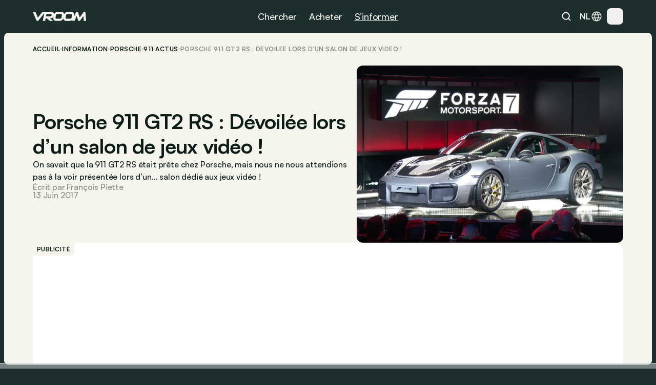

--- FILE ---
content_type: text/html
request_url: https://www.vroom.be/fr/information/porsche-911-gt2-rs-teaser
body_size: 57971
content:
<!doctype html>
<html lang="fr-BE">
	<head><script>(function(w,i,g){w[g]=w[g]||[];if(typeof w[g].push=='function')w[g].push(i)})
(window,'GTM-NMPLTGXR','google_tags_first_party');</script><script>(function(w,d,s,l){w[l]=w[l]||[];(function(){w[l].push(arguments);})('set', 'developer_id.dY2E1Nz', true);
		var f=d.getElementsByTagName(s)[0],
		j=d.createElement(s);j.async=true;j.src='/pnth/';
		f.parentNode.insertBefore(j,f);
		})(window,document,'script','dataLayer');</script>
		<meta charset="UTF-8" />
		<meta name="viewport" content="width=device-width, initial-scale=1.0" />
		<meta http-equiv="X-UA-Compatible" content="ie=edge" />

		<link rel="icon" href="../../favicon.png" />
		<!--
		<meta property="og:image" content="" />
		<meta property="og:url" content="https://www.vroom.be" />
		<meta property="og:type" content="website" />
	-->
		<meta property="og:site_name" content="Vroom" />
		<link rel="apple-touch-icon" sizes="180x180" href="/images/favicon/apple-touch-icon.png" />
		<link rel="icon" type="image/png" sizes="32x32" href="/images/favicon/favicon-32x32.png" />
		<link rel="icon" type="image/png" sizes="16x16" href="/images/favicon/favicon-16x16.png" />
		<link rel="manifest" href="/images/favicon/site.webmanifest" />
		<link rel="mask-icon" href="/images/favicon/safari-pinned-tab.svg" color="#1c2e2e" />
		<link href="https://cdn.vroomsupport.be" crossorigin />

		<meta name="msapplication-TileColor" content="#1c2e2e" />
		<meta name="theme-color" content="#1c2e2e" />

		<!-- Google Tag Manager -->
		<script>(function(w,d,s,l,i){w[l]=w[l]||[];w[l].push({'gtm.start':
				new Date().getTime(),event:'gtm.js'});var f=d.getElementsByTagName(s)[0],
			j=d.createElement(s),dl=l!='dataLayer'?'&l='+l:'';j.async=true;j.src=
			'https://www.googletagmanager.com/gtm.js?id='+i+dl;f.parentNode.insertBefore(j,f);
		})(window,document,'script','dataLayer','GTM-NMPLTGXR');</script>
		<!-- End Google Tag Manager -->

		<!-- Microsoft Clarity tracking code -->
		<script type="text/javascript">
			(function (c, l, a, r, i, t, y) {
				c[a] =
					c[a] ||
					function () {
						(c[a].q = c[a].q || []).push(arguments);
					};
				t = l.createElement(r);
				t.async = 1;
				t.src = 'https://www.clarity.ms/tag/' + i;
				y = l.getElementsByTagName(r)[0];
				y.parentNode.insertBefore(t, y);
			})(window, document, 'clarity', 'script', 'p0h2dyrwn7');
		</script>

		<script type="text/javascript" data-cookieconsent="ignore">
			window.dataLayer = window.dataLayer || [];

			function gtag() {
				dataLayer.push(arguments);
			}

			gtag('js', new Date());
			gtag('consent', 'default', {
				ad_personalization: 'denied',
				ad_storage: 'denied',
				ad_user_data: 'denied',
				analytics_storage: 'denied',
				functionality_storage: 'denied',
				personalization_storage: 'denied',
				security_storage: 'granted',
				wait_for_update: 500
			});
			gtag('set', 'ads_data_redaction', true);
			gtag('set', 'url_passthrough', false);
			gtag('config', 'GTM-NMPLTGXR');
		</script>
		
		<link href="../../_app/immutable/assets/bundle.BtgErcnv.css" rel="stylesheet"><title> Porsche 911 GT2 RS : Dévoilée lors d’un salon de jeux vidéo ! </title><!-- HEAD_svelte-yhezog_START --><link rel="canonical" href="https://www.vroom.be/fr/information/porsche-911-gt2-rs-teaser"><script async src="https://www.instagram.com/embed.js" data-svelte-h="svelte-1m5x8c5"></script><script async src="https://platform.twitter.com/widgets.js" charset="utf-8" data-svelte-h="svelte-s7rlcr"></script><meta property="article:modified_time" content="2024-05-19T13:37:04.78494Z"><meta property="article:author" content="François Piette"><meta property="article:section" content="automotive"><meta property="og:title" content="Porsche 911 GT2 RS : Dévoilée lors d’un salon de jeux vidéo !"><meta property="og:description" content="&lt;p>On savait que la 911 GT2 RS était prête chez Porsche, mais nous ne nous attendions pas à la voir présentée lors d&amp;rsquo;un&amp;hellip; salon dédié aux jeux vidéo&amp;nbsp;!&lt;/p>"><meta property="og:type" content="article"><meta property="og:url" content="https://www.vroom.be/fr/information/porsche-911-gt2-rs-teaser"><meta name="twitter:card" content="summary_large_image"><meta name="twitter:site" content="https://www.vroom.be"><meta name="twitter:title" content="Porsche 911 GT2 RS : Dévoilée lors d’un salon de jeux vidéo !"><meta name="twitter:description" content="&lt;p>On savait que la 911 GT2 RS était prête chez Porsche, mais nous ne nous attendions pas à la voir présentée lors d&amp;rsquo;un&amp;hellip; salon dédié aux jeux vidéo&amp;nbsp;!&lt;/p>"><meta property="og:image" content="
		https://cdn.vroomsupport.be/articles/None/gallery/16967/1497347238.115.jpg"> <meta name="twitter:image" content="https://cdn.vroomsupport.be/articles/None/gallery/16967/1497347238.115.jpg"><!-- HTML_TAG_START --><script type="application/ld+json">
			{
				"@context": "https://schema.org",
				"@type": "NewsArticle",
				"headline": "Porsche 911 GT2 RS : Dévoilée lors d’un salon de jeux vidéo !",
				"image": [
					"https://cdn.vroomsupport.be/articles/None/gallery/16967/1497347238.115.jpg"
				],
				"datePublished": "null",
				"dateModified": "2024-05-19T13:37:04.78494Z",
				"articleBody": "<p>On savait que la 911 GT2 RS était prête chez Porsche, mais nous ne nous attendions pas à la voir présentée lors d&rsquo;un&hellip; salon dédié aux jeux vidéo&nbsp;!</p>.",
				"author": [
					{
						"@type": "Person",
						"name": "François Piette"
					}
				]
			}
		</script><!-- HTML_TAG_END --><!-- HEAD_svelte-yhezog_END --><!-- HEAD_svelte-186tzdo_START --><script type="text/javascript" data-r89="{&quot;section&quot;:&quot;media&quot;,&quot;site_language&quot;:&quot;fr&quot;,&quot;subsection&quot;:&quot;detail&quot;,&quot;body_type&quot;:&quot;&quot;,&quot;car_category&quot;:&quot;&quot;,&quot;model&quot;:&quot;911&quot;,&quot;brand&quot;:&quot;Porsche&quot;,&quot;fuel&quot;:&quot;&quot;,&quot;article_categories&quot;:&quot;News&quot;,&quot;topic&quot;:&quot;&quot;,&quot;object_id&quot;:&quot;33888&quot;}">var r89 = r89 || {
				initialize: function () {
					r89.pubInit = true;
				},
				callAds: [],
				pushAd: function (id, name, config) {
					r89.callAds.push([id, name, config]);
				},
				pushAds: function () {
					r89.pushAdsCalled = true;
				}
			};
			try {
				let r89ConfigData = {};
				r89ConfigData = JSON.parse(document.currentScript.getAttribute('data-r89'));
				r89ConfigData = { ...r89ConfigData, environment: 'prod' };
				r89.pageConfig = {
					targetingKeys: r89ConfigData
				};
			} catch (e) {}</script> <script type="text/javascript" data-cfasync="false" src="https://tags.refinery89.com/vroombe.js" onload="r89.initialize()" data-svelte-h="svelte-1odnu6h"></script> <meta name="description" content=" On savait que la 911 GT2 RS était prête chez Porsche, mais nous ne nous attendions pas à la voir présentée lors d&amp;rsquo;un&amp;hellip; salon dédié aux jeux vidéo ! "><meta name="title" content="Porsche 911 GT2 RS : Dévoilée lors d’un salon de jeux vidéo !"><meta property="og:title" content="Porsche 911 GT2 RS : Dévoilée lors d’un salon de jeux vidéo !"><meta property="og:description" content=" On savait que la 911 GT2 RS était prête chez Porsche, mais nous ne nous attendions pas à la voir présentée lors d&amp;rsquo;un&amp;hellip; salon dédié aux jeux vidéo ! "><meta name="robots" content="index, follow"><meta property="og:locale" content="fr"><meta name="keywords" content="Auto, Porsche, Porsche 911, Porsche 911 Gt2"><!-- HEAD_svelte-186tzdo_END --><!-- HEAD_svelte-10rxr4_START --><script type="application/ld+json" data-svelte-h="svelte-1oi2stb">{
			"@context": "https://schema.org",
			"@type": "Organization",
			"name": "Vroom",
			"url": "https://www.vroom.be",
			"logo": "https://cdn.vroomsupport.be/static/images/logo-white.svg",
			"sameAs": [
				"https://www.facebook.com/www.vroom.be",
				"https://www.instagram.com/vroom.be",
				"https://x.com/vroom_be",
				"https://www.linkedin.com/company/vroom-be",
				"https://www.youtube.com/@vroombe"
			]
		}
	</script><link rel="alternate" type="application/rss+xml" title="Vroom.be" href="/fr/xml/rss"> <link rel="alternate" hreflang="nl-BE" href="https://www.vroom.be/nl/media/audi/q2/inzichten"> <link rel="alternate" hreflang="nl" href="https://www.vroom.be/nl/media/audi/q2/inzichten"> <link rel="alternate" hreflang="fr-BE" href="https://www.vroom.be/fr/information/porsche-911-gt2-rs-teaser"> <link rel="alternate" hreflang="fr" href="https://www.vroom.be/fr/information/porsche-911-gt2-rs-teaser"> <link rel="alternate" hreflang="x-default" href="https://www.vroom.be/nl/media/audi/q2/inzichten"><script defer src="https://stats.vroomsupport.be/script.js" data-website-id="c14bd477-5b88-4983-b0ac-8b7ca2bffbe7" data-svelte-h="svelte-1529j9d"></script><!-- HEAD_svelte-10rxr4_END -->
	</head>
	<body data-sveltekit-preload-data="hover">
		<div style="display: contents">      <div style="top: 63px" class="z-[102] lg:!hidden bg-racing-green fixed left-0 right-0 transition-all duration-500 overflow-hidden h-dvh mobile-nav  svelte-1my1ynz"><div style="height: calc(100dvh - 63px);" class="px-6 py-8 relative"><div class="bg-racing-green z-10 overflow-y-auto absolute w-full h-full left-0 top-0 transition-all flex flex-col gap-8 px-6 py-8 translate-x-full"><div class="flex flex-col gap-px overflow-hidden rounded-xl shrink-0"><a href="/fr/showroom" class="min-h-14 bg-white-4 px-4 w-full flex items-center justify-between text-16m text-light-beige">Showroom <img alt="Explore the showroom" class="icon-light-beige" src="/images/icons/icon-arrow-forward-ios.svg"></a> <a href="/fr/meilleures-voitures" class="min-h-14 bg-white-4 px-4 w-full flex items-center justify-between text-16m text-light-beige">Best-of <img alt="Explore the showroom" class="icon-light-beige" src="/images/icons/icon-arrow-forward-ios.svg"></a></div> <div class="flex flex-col gap-4"><p class="px-4 text-light-beige text-16m">Populaires</p> <div class="flex flex-col gap-px overflow-hidden rounded-xl"><a href="/fr/meilleures-voitures/moins-de-20000-euros" class="h-14 bg-white-4 px-4 w-full flex items-center justify-between text-16m text-light-beige">Meilleures voitures à moins de 20.000 € <img alt="Meilleures voitures à moins de 20.000 €" class="icon-light-beige" src="/images/icons/icon-arrow-forward-ios.svg"> </a><a href="/fr/meilleures-voitures/petites-voitures" class="h-14 bg-white-4 px-4 w-full flex items-center justify-between text-16m text-light-beige">Meilleures petites voitures <img alt="Meilleures petites voitures" class="icon-light-beige" src="/images/icons/icon-arrow-forward-ios.svg"> </a><a href="/fr/meilleures-voitures/hatchbacks" class="h-14 bg-white-4 px-4 w-full flex items-center justify-between text-16m text-light-beige">Meilleures hatchbacks <img alt="Meilleures hatchbacks" class="icon-light-beige" src="/images/icons/icon-arrow-forward-ios.svg"> </a><a href="/fr/meilleures-voitures/suv-moins-de-40000-euros" class="h-14 bg-white-4 px-4 w-full flex items-center justify-between text-16m text-light-beige">Meilleurs SUV à moins de 40.000 € <img alt="Meilleurs SUV à moins de 40.000 €" class="icon-light-beige" src="/images/icons/icon-arrow-forward-ios.svg"> </a><a href="/fr/meilleures-voitures/breaks-moins-de-40000-euros" class="h-14 bg-white-4 px-4 w-full flex items-center justify-between text-16m text-light-beige">Meilleurs breaks à moins de 40.000 € <img alt="Meilleurs breaks à moins de 40.000 €" class="icon-light-beige" src="/images/icons/icon-arrow-forward-ios.svg"> </a><a href="/fr/meilleures-voitures/petites-electriques" class="h-14 bg-white-4 px-4 w-full flex items-center justify-between text-16m text-light-beige">Meilleures petites voitures électriques <img alt="Meilleures petites voitures électriques" class="icon-light-beige" src="/images/icons/icon-arrow-forward-ios.svg"> </a><a href="/fr/meilleures-voitures/hybrides" class="h-14 bg-white-4 px-4 w-full flex items-center justify-between text-16m text-light-beige">Meilleures voitures hybrides <img alt="Meilleures voitures hybrides" class="icon-light-beige" src="/images/icons/icon-arrow-forward-ios.svg"> </a><a href="/fr/meilleures-voitures/minivans" class="h-14 bg-white-4 px-4 w-full flex items-center justify-between text-16m text-light-beige">Meilleurs minivans <img alt="Meilleurs minivans" class="icon-light-beige" src="/images/icons/icon-arrow-forward-ios.svg"> </a><a href="/fr/meilleures-voitures/moins-de-40000-euros" class="h-14 bg-white-4 px-4 w-full flex items-center justify-between text-16m text-light-beige">Meilleures voitures à moins de 40.000 € <img alt="Meilleures voitures à moins de 40.000 €" class="icon-light-beige" src="/images/icons/icon-arrow-forward-ios.svg"> </a><a href="/fr/meilleures-voitures/moins-de-60000-euros" class="h-14 bg-white-4 px-4 w-full flex items-center justify-between text-16m text-light-beige">Meilleures voitures à moins de 60.000 € <img alt="Meilleures voitures à moins de 60.000 €" class="icon-light-beige" src="/images/icons/icon-arrow-forward-ios.svg"> </a></div></div> <div class="flex flex-col gap-4"><p class="px-4 text-light-beige text-16m">Marques</p> <div class="flex flex-col gap-px overflow-hidden rounded-xl"><a href="/fr/showroom?brand=79" class="h-14 bg-white-4 px-4 w-full flex items-center justify-between text-16m text-light-beige">Volkswagen <img alt="Explore the showroom" class="icon-light-beige" src="/images/icons/icon-arrow-forward-ios.svg"> </a><a href="/fr/showroom?brand=9" class="h-14 bg-white-4 px-4 w-full flex items-center justify-between text-16m text-light-beige">BMW <img alt="Explore the showroom" class="icon-light-beige" src="/images/icons/icon-arrow-forward-ios.svg"> </a><a href="/fr/showroom?brand=7" class="h-14 bg-white-4 px-4 w-full flex items-center justify-between text-16m text-light-beige">Audi <img alt="Explore the showroom" class="icon-light-beige" src="/images/icons/icon-arrow-forward-ios.svg"> </a><a href="/fr/showroom?brand=59" class="h-14 bg-white-4 px-4 w-full flex items-center justify-between text-16m text-light-beige">Mercedes <img alt="Explore the showroom" class="icon-light-beige" src="/images/icons/icon-arrow-forward-ios.svg"> </a><a href="/fr/showroom?brand=66" class="h-14 bg-white-4 px-4 w-full flex items-center justify-between text-16m text-light-beige">Peugeot <img alt="Explore the showroom" class="icon-light-beige" src="/images/icons/icon-arrow-forward-ios.svg"> </a><a href="/fr/showroom?brand=63" class="h-14 bg-white-4 px-4 w-full flex items-center justify-between text-16m text-light-beige">Opel <img alt="Explore the showroom" class="icon-light-beige" src="/images/icons/icon-arrow-forward-ios.svg"> </a><a href="/fr/showroom?brand=70" class="h-14 bg-white-4 px-4 w-full flex items-center justify-between text-16m text-light-beige">Renault <img alt="Explore the showroom" class="icon-light-beige" src="/images/icons/icon-arrow-forward-ios.svg"> </a><a href="/fr/showroom?brand=28" class="h-14 bg-white-4 px-4 w-full flex items-center justify-between text-16m text-light-beige">Ford <img alt="Explore the showroom" class="icon-light-beige" src="/images/icons/icon-arrow-forward-ios.svg"> </a><a href="/fr/showroom?brand=78" class="h-14 bg-white-4 px-4 w-full flex items-center justify-between text-16m text-light-beige">Toyota <img alt="Explore the showroom" class="icon-light-beige" src="/images/icons/icon-arrow-forward-ios.svg"> </a><a href="/fr/showroom?brand=23" class="h-14 bg-white-4 px-4 w-full flex items-center justify-between text-16m text-light-beige">Dacia <img alt="Explore the showroom" class="icon-light-beige" src="/images/icons/icon-arrow-forward-ios.svg"> </a><a href="/fr/showroom?brand=19" class="h-14 bg-white-4 px-4 w-full flex items-center justify-between text-16m text-light-beige">Citroën <img alt="Explore the showroom" class="icon-light-beige" src="/images/icons/icon-arrow-forward-ios.svg"> </a><a href="/fr/showroom?brand=41" class="h-14 bg-white-4 px-4 w-full flex items-center justify-between text-16m text-light-beige">Kia <img alt="Explore the showroom" class="icon-light-beige" src="/images/icons/icon-arrow-forward-ios.svg"> </a><a href="/fr/showroom?brand=80" class="h-14 bg-white-4 px-4 w-full flex items-center justify-between text-16m text-light-beige">Volvo <img alt="Explore the showroom" class="icon-light-beige" src="/images/icons/icon-arrow-forward-ios.svg"> </a><a href="/fr/showroom?brand=34" class="h-14 bg-white-4 px-4 w-full flex items-center justify-between text-16m text-light-beige">Hyundai <img alt="Explore the showroom" class="icon-light-beige" src="/images/icons/icon-arrow-forward-ios.svg"> </a><a href="/fr/showroom?brand=62" class="h-14 bg-white-4 px-4 w-full flex items-center justify-between text-16m text-light-beige">Nissan <img alt="Explore the showroom" class="icon-light-beige" src="/images/icons/icon-arrow-forward-ios.svg"> </a><a href="/fr/showroom?brand=27" class="h-14 bg-white-4 px-4 w-full flex items-center justify-between text-16m text-light-beige">Fiat <img alt="Explore the showroom" class="icon-light-beige" src="/images/icons/icon-arrow-forward-ios.svg"> </a><a href="/fr/showroom?brand=72" class="h-14 bg-white-4 px-4 w-full flex items-center justify-between text-16m text-light-beige">Škoda <img alt="Explore the showroom" class="icon-light-beige" src="/images/icons/icon-arrow-forward-ios.svg"> </a><a href="/fr/showroom?brand=57" class="h-14 bg-white-4 px-4 w-full flex items-center justify-between text-16m text-light-beige">Mazda <img alt="Explore the showroom" class="icon-light-beige" src="/images/icons/icon-arrow-forward-ios.svg"> </a><a href="/fr/showroom?brand=71" class="h-14 bg-white-4 px-4 w-full flex items-center justify-between text-16m text-light-beige">Seat <img alt="Explore the showroom" class="icon-light-beige" src="/images/icons/icon-arrow-forward-ios.svg"> </a><a href="/fr/showroom?brand=54" class="h-14 bg-white-4 px-4 w-full flex items-center justify-between text-16m text-light-beige">Mini <img alt="Explore the showroom" class="icon-light-beige" src="/images/icons/icon-arrow-forward-ios.svg"> </a></div></div></div> <div class="bg-racing-green z-10 overflow-y-auto absolute w-full h-full left-0 top-0 transition-all flex flex-col gap-8 px-6 py-8 translate-x-full"><a href="/fr/media" class="min-h-14 bg-white-4 rounded-xl px-4 w-full flex items-center justify-between text-16m text-light-beige">Derniers articles <img alt="Explore the news" class="icon-light-beige" src="/images/icons/icon-arrow-forward-ios.svg"></a> <div class="flex flex-col gap-4"><p class="px-4 text-light-beige text-16m">Catégorie</p> <div class="flex flex-col gap-px overflow-hidden rounded-xl"><a href="/fr/media/actus" class="h-14 bg-white-4 px-4 w-full flex items-center justify-between text-16m text-light-beige">Actus <img alt="Explore the news" class="icon-light-beige" src="/images/icons/icon-arrow-forward-ios.svg"> </a><a href="/fr/media/focus" class="h-14 bg-white-4 px-4 w-full flex items-center justify-between text-16m text-light-beige">Conseils <img alt="Explore the news" class="icon-light-beige" src="/images/icons/icon-arrow-forward-ios.svg"> </a><a href="/fr/media/essais" class="h-14 bg-white-4 px-4 w-full flex items-center justify-between text-16m text-light-beige">Essais <img alt="Explore the news" class="icon-light-beige" src="/images/icons/icon-arrow-forward-ios.svg"> </a></div></div> <div class="flex flex-col gap-4"><p class="px-4 text-light-beige text-16m">Marques</p> <div class="flex flex-col gap-px overflow-hidden rounded-xl"><a href="/fr/media/bmw" class="h-14 bg-white-4 px-4 w-full flex items-center justify-between text-16m text-light-beige">BMW <img alt="Explore the news" class="icon-light-beige" src="/images/icons/icon-arrow-forward-ios.svg"> </a><a href="/fr/media/volkswagen" class="h-14 bg-white-4 px-4 w-full flex items-center justify-between text-16m text-light-beige">Volkswagen <img alt="Explore the news" class="icon-light-beige" src="/images/icons/icon-arrow-forward-ios.svg"> </a><a href="/fr/media/mercedes" class="h-14 bg-white-4 px-4 w-full flex items-center justify-between text-16m text-light-beige">Mercedes <img alt="Explore the news" class="icon-light-beige" src="/images/icons/icon-arrow-forward-ios.svg"> </a><a href="/fr/media/renault" class="h-14 bg-white-4 px-4 w-full flex items-center justify-between text-16m text-light-beige">Renault <img alt="Explore the news" class="icon-light-beige" src="/images/icons/icon-arrow-forward-ios.svg"> </a><a href="/fr/media/audi" class="h-14 bg-white-4 px-4 w-full flex items-center justify-between text-16m text-light-beige">Audi <img alt="Explore the news" class="icon-light-beige" src="/images/icons/icon-arrow-forward-ios.svg"> </a><a href="/fr/media/dacia" class="h-14 bg-white-4 px-4 w-full flex items-center justify-between text-16m text-light-beige">Dacia <img alt="Explore the news" class="icon-light-beige" src="/images/icons/icon-arrow-forward-ios.svg"> </a><a href="/fr/media/toyota" class="h-14 bg-white-4 px-4 w-full flex items-center justify-between text-16m text-light-beige">Toyota <img alt="Explore the news" class="icon-light-beige" src="/images/icons/icon-arrow-forward-ios.svg"> </a><a href="/fr/media/peugeot" class="h-14 bg-white-4 px-4 w-full flex items-center justify-between text-16m text-light-beige">Peugeot <img alt="Explore the news" class="icon-light-beige" src="/images/icons/icon-arrow-forward-ios.svg"> </a><a href="/fr/media/kia" class="h-14 bg-white-4 px-4 w-full flex items-center justify-between text-16m text-light-beige">Kia <img alt="Explore the news" class="icon-light-beige" src="/images/icons/icon-arrow-forward-ios.svg"> </a><a href="/fr/media/volvo" class="h-14 bg-white-4 px-4 w-full flex items-center justify-between text-16m text-light-beige">Volvo <img alt="Explore the news" class="icon-light-beige" src="/images/icons/icon-arrow-forward-ios.svg"> </a><a href="/fr/media/tesla" class="h-14 bg-white-4 px-4 w-full flex items-center justify-between text-16m text-light-beige">Tesla <img alt="Explore the news" class="icon-light-beige" src="/images/icons/icon-arrow-forward-ios.svg"> </a><a href="/fr/media/mini" class="h-14 bg-white-4 px-4 w-full flex items-center justify-between text-16m text-light-beige">Mini <img alt="Explore the news" class="icon-light-beige" src="/images/icons/icon-arrow-forward-ios.svg"> </a><a href="/fr/media/ford" class="h-14 bg-white-4 px-4 w-full flex items-center justify-between text-16m text-light-beige">Ford <img alt="Explore the news" class="icon-light-beige" src="/images/icons/icon-arrow-forward-ios.svg"> </a><a href="/fr/media/citroen" class="h-14 bg-white-4 px-4 w-full flex items-center justify-between text-16m text-light-beige">Citroën <img alt="Explore the news" class="icon-light-beige" src="/images/icons/icon-arrow-forward-ios.svg"> </a><a href="/fr/media/hyundai" class="h-14 bg-white-4 px-4 w-full flex items-center justify-between text-16m text-light-beige">Hyundai <img alt="Explore the news" class="icon-light-beige" src="/images/icons/icon-arrow-forward-ios.svg"> </a><a href="/fr/media/nissan" class="h-14 bg-white-4 px-4 w-full flex items-center justify-between text-16m text-light-beige">Nissan <img alt="Explore the news" class="icon-light-beige" src="/images/icons/icon-arrow-forward-ios.svg"> </a><a href="/fr/media/fiat" class="h-14 bg-white-4 px-4 w-full flex items-center justify-between text-16m text-light-beige">Fiat <img alt="Explore the news" class="icon-light-beige" src="/images/icons/icon-arrow-forward-ios.svg"> </a><a href="/fr/media/opel" class="h-14 bg-white-4 px-4 w-full flex items-center justify-between text-16m text-light-beige">Opel <img alt="Explore the news" class="icon-light-beige" src="/images/icons/icon-arrow-forward-ios.svg"> </a><a href="/fr/media/skoda" class="h-14 bg-white-4 px-4 w-full flex items-center justify-between text-16m text-light-beige">Škoda <img alt="Explore the news" class="icon-light-beige" src="/images/icons/icon-arrow-forward-ios.svg"> </a><a href="/fr/media/byd" class="h-14 bg-white-4 px-4 w-full flex items-center justify-between text-16m text-light-beige">BYD <img alt="Explore the news" class="icon-light-beige" src="/images/icons/icon-arrow-forward-ios.svg"> </a></div></div> <div class="flex flex-col gap-4"><p class="px-4 text-light-beige text-16m">Modèles populaires</p> <div class="flex flex-col gap-px overflow-hidden rounded-xl"><a href="/fr/media/audi/a3" class="h-14 bg-white-4 px-4 w-full flex items-center justify-between text-16m text-light-beige">Audi A3 <img alt="Explore the news" class="icon-light-beige" src="/images/icons/icon-arrow-forward-ios.svg"> </a><a href="/fr/media/bmw/serie-1" class="h-14 bg-white-4 px-4 w-full flex items-center justify-between text-16m text-light-beige">BMW Série 1 <img alt="Explore the news" class="icon-light-beige" src="/images/icons/icon-arrow-forward-ios.svg"> </a><a href="/fr/media/bmw/serie-3" class="h-14 bg-white-4 px-4 w-full flex items-center justify-between text-16m text-light-beige">BMW Série 3 <img alt="Explore the news" class="icon-light-beige" src="/images/icons/icon-arrow-forward-ios.svg"> </a><a href="/fr/media/bmw/serie-5" class="h-14 bg-white-4 px-4 w-full flex items-center justify-between text-16m text-light-beige">BMW Série 5 <img alt="Explore the news" class="icon-light-beige" src="/images/icons/icon-arrow-forward-ios.svg"> </a><a href="/fr/media/citroen/c3" class="h-14 bg-white-4 px-4 w-full flex items-center justify-between text-16m text-light-beige">Citroën C3 <img alt="Explore the news" class="icon-light-beige" src="/images/icons/icon-arrow-forward-ios.svg"> </a><a href="/fr/media/fiat/500" class="h-14 bg-white-4 px-4 w-full flex items-center justify-between text-16m text-light-beige">Fiat 500 <img alt="Explore the news" class="icon-light-beige" src="/images/icons/icon-arrow-forward-ios.svg"> </a><a href="/fr/media/ford/fiesta" class="h-14 bg-white-4 px-4 w-full flex items-center justify-between text-16m text-light-beige">Ford Fiesta <img alt="Explore the news" class="icon-light-beige" src="/images/icons/icon-arrow-forward-ios.svg"> </a><a href="/fr/media/ford/focus" class="h-14 bg-white-4 px-4 w-full flex items-center justify-between text-16m text-light-beige">Ford Focus <img alt="Explore the news" class="icon-light-beige" src="/images/icons/icon-arrow-forward-ios.svg"> </a><a href="/fr/media/mercedes/classe-a" class="h-14 bg-white-4 px-4 w-full flex items-center justify-between text-16m text-light-beige">Mercedes Classe A <img alt="Explore the news" class="icon-light-beige" src="/images/icons/icon-arrow-forward-ios.svg"> </a><a href="/fr/media/mercedes/classe-c" class="h-14 bg-white-4 px-4 w-full flex items-center justify-between text-16m text-light-beige">Mercedes Classe C <img alt="Explore the news" class="icon-light-beige" src="/images/icons/icon-arrow-forward-ios.svg"> </a><a href="/fr/media/mini/cooper" class="h-14 bg-white-4 px-4 w-full flex items-center justify-between text-16m text-light-beige">Mini Cooper <img alt="Explore the news" class="icon-light-beige" src="/images/icons/icon-arrow-forward-ios.svg"> </a><a href="/fr/media/opel/astra" class="h-14 bg-white-4 px-4 w-full flex items-center justify-between text-16m text-light-beige">Opel Astra <img alt="Explore the news" class="icon-light-beige" src="/images/icons/icon-arrow-forward-ios.svg"> </a><a href="/fr/media/opel/corsa" class="h-14 bg-white-4 px-4 w-full flex items-center justify-between text-16m text-light-beige">Opel Corsa <img alt="Explore the news" class="icon-light-beige" src="/images/icons/icon-arrow-forward-ios.svg"> </a><a href="/fr/media/peugeot/208" class="h-14 bg-white-4 px-4 w-full flex items-center justify-between text-16m text-light-beige">Peugeot 208 <img alt="Explore the news" class="icon-light-beige" src="/images/icons/icon-arrow-forward-ios.svg"> </a><a href="/fr/media/peugeot/308" class="h-14 bg-white-4 px-4 w-full flex items-center justify-between text-16m text-light-beige">Peugeot 308 <img alt="Explore the news" class="icon-light-beige" src="/images/icons/icon-arrow-forward-ios.svg"> </a><a href="/fr/media/renault/clio" class="h-14 bg-white-4 px-4 w-full flex items-center justify-between text-16m text-light-beige">Renault Clio <img alt="Explore the news" class="icon-light-beige" src="/images/icons/icon-arrow-forward-ios.svg"> </a><a href="/fr/media/skoda/fabia" class="h-14 bg-white-4 px-4 w-full flex items-center justify-between text-16m text-light-beige">Škoda Fabia <img alt="Explore the news" class="icon-light-beige" src="/images/icons/icon-arrow-forward-ios.svg"> </a><a href="/fr/media/toyota/yaris" class="h-14 bg-white-4 px-4 w-full flex items-center justify-between text-16m text-light-beige">Toyota Yaris <img alt="Explore the news" class="icon-light-beige" src="/images/icons/icon-arrow-forward-ios.svg"> </a><a href="/fr/media/volkswagen/golf" class="h-14 bg-white-4 px-4 w-full flex items-center justify-between text-16m text-light-beige">Volkswagen Golf <img alt="Explore the news" class="icon-light-beige" src="/images/icons/icon-arrow-forward-ios.svg"> </a><a href="/fr/media/volkswagen/polo" class="h-14 bg-white-4 px-4 w-full flex items-center justify-between text-16m text-light-beige">Volkswagen Polo <img alt="Explore the news" class="icon-light-beige" src="/images/icons/icon-arrow-forward-ios.svg"> </a></div></div> <div class="flex flex-col gap-4"><p class="px-4 text-light-beige text-16m">Sujet</p> <div class="flex flex-col gap-px overflow-hidden rounded-xl"><a href="/fr/media?topic=9" class="h-14 bg-white-4 px-4 w-full flex items-center justify-between text-16m text-light-beige">Best of <img alt="Explore the news" class="icon-light-beige" src="/images/icons/icon-arrow-forward-ios.svg"> </a><a href="/fr/media?topic=1" class="h-14 bg-white-4 px-4 w-full flex items-center justify-between text-16m text-light-beige">Électrique <img alt="Explore the news" class="icon-light-beige" src="/images/icons/icon-arrow-forward-ios.svg"> </a><a href="/fr/media?topic=2" class="h-14 bg-white-4 px-4 w-full flex items-center justify-between text-16m text-light-beige">Avenir <img alt="Explore the news" class="icon-light-beige" src="/images/icons/icon-arrow-forward-ios.svg"> </a><a href="/fr/media?topic=4" class="h-14 bg-white-4 px-4 w-full flex items-center justify-between text-16m text-light-beige">Industrie <img alt="Explore the news" class="icon-light-beige" src="/images/icons/icon-arrow-forward-ios.svg"> </a><a href="/fr/media?topic=10" class="h-14 bg-white-4 px-4 w-full flex items-center justify-between text-16m text-light-beige">Retro <img alt="Explore the news" class="icon-light-beige" src="/images/icons/icon-arrow-forward-ios.svg"> </a><a href="/fr/media?topic=6" class="h-14 bg-white-4 px-4 w-full flex items-center justify-between text-16m text-light-beige">Technologie <img alt="Explore the news" class="icon-light-beige" src="/images/icons/icon-arrow-forward-ios.svg"> </a><a href="/fr/media?topic=12" class="h-14 bg-white-4 px-4 w-full flex items-center justify-between text-16m text-light-beige">Design <img alt="Explore the news" class="icon-light-beige" src="/images/icons/icon-arrow-forward-ios.svg"> </a><a href="/fr/media?topic=5" class="h-14 bg-white-4 px-4 w-full flex items-center justify-between text-16m text-light-beige">Événements <img alt="Explore the news" class="icon-light-beige" src="/images/icons/icon-arrow-forward-ios.svg"> </a><a href="/fr/media?topic=7" class="h-14 bg-white-4 px-4 w-full flex items-center justify-between text-16m text-light-beige">Guide <img alt="Explore the news" class="icon-light-beige" src="/images/icons/icon-arrow-forward-ios.svg"> </a><a href="/fr/media?topic=11" class="h-14 bg-white-4 px-4 w-full flex items-center justify-between text-16m text-light-beige">Motorsport <img alt="Explore the news" class="icon-light-beige" src="/images/icons/icon-arrow-forward-ios.svg"> </a><a href="/fr/media?topic=8" class="h-14 bg-white-4 px-4 w-full flex items-center justify-between text-16m text-light-beige">Sécurité <img alt="Explore the news" class="icon-light-beige" src="/images/icons/icon-arrow-forward-ios.svg"> </a><a href="/fr/media?topic=3" class="h-14 bg-white-4 px-4 w-full flex items-center justify-between text-16m text-light-beige">Unique <img alt="Explore the news" class="icon-light-beige" src="/images/icons/icon-arrow-forward-ios.svg"> </a></div></div></div> <div class="bg-racing-green z-10 overflow-y-auto absolute w-full h-full left-0 top-0 transition-all flex flex-col gap-8 px-6 py-8 translate-x-full"><a href="/fr/offres" class="min-h-14 bg-white-4 rounded-xl px-4 w-full flex items-center justify-between text-16m text-light-beige">Toutes les offres <img alt="Toutes les offres" class="icon-light-beige" src="/images/icons/icon-arrow-forward-ios.svg"></a> <div class="flex flex-col gap-4"><p class="px-4 text-light-beige text-16m" data-svelte-h="svelte-ccimwx">Type</p> <div class="flex flex-col gap-px overflow-hidden rounded-xl"><a href="/fr/offres/voitures-neuves" class="h-14 bg-white-4 px-4 w-full flex items-center justify-between text-16m text-light-beige">Neuve <img alt="Explore the news" class="icon-light-beige" src="/images/icons/icon-arrow-forward-ios.svg"> </a><a href="/fr/offres/voitures-occasion" class="h-14 bg-white-4 px-4 w-full flex items-center justify-between text-16m text-light-beige">Occasion <img alt="Explore the news" class="icon-light-beige" src="/images/icons/icon-arrow-forward-ios.svg"> </a><a href="/fr/offres/voitures-ancetres" class="h-14 bg-white-4 px-4 w-full flex items-center justify-between text-16m text-light-beige">Ancêtre <img alt="Explore the news" class="icon-light-beige" src="/images/icons/icon-arrow-forward-ios.svg"> </a></div></div> <div class="flex flex-col gap-4"><p class="px-4 text-light-beige text-16m">Marques</p> <div class="flex flex-col gap-px overflow-hidden rounded-xl"><a href="/fr/offres/volkswagen" class="h-14 bg-white-4 px-4 w-full flex items-center justify-between text-16m text-light-beige">Volkswagen <img alt="Explore the marketplace" class="icon-light-beige" src="/images/icons/icon-arrow-forward-ios.svg"> </a><a href="/fr/offres/bmw" class="h-14 bg-white-4 px-4 w-full flex items-center justify-between text-16m text-light-beige">BMW <img alt="Explore the marketplace" class="icon-light-beige" src="/images/icons/icon-arrow-forward-ios.svg"> </a><a href="/fr/offres/audi" class="h-14 bg-white-4 px-4 w-full flex items-center justify-between text-16m text-light-beige">Audi <img alt="Explore the marketplace" class="icon-light-beige" src="/images/icons/icon-arrow-forward-ios.svg"> </a><a href="/fr/offres/mercedes" class="h-14 bg-white-4 px-4 w-full flex items-center justify-between text-16m text-light-beige">Mercedes <img alt="Explore the marketplace" class="icon-light-beige" src="/images/icons/icon-arrow-forward-ios.svg"> </a><a href="/fr/offres/peugeot" class="h-14 bg-white-4 px-4 w-full flex items-center justify-between text-16m text-light-beige">Peugeot <img alt="Explore the marketplace" class="icon-light-beige" src="/images/icons/icon-arrow-forward-ios.svg"> </a><a href="/fr/offres/opel" class="h-14 bg-white-4 px-4 w-full flex items-center justify-between text-16m text-light-beige">Opel <img alt="Explore the marketplace" class="icon-light-beige" src="/images/icons/icon-arrow-forward-ios.svg"> </a><a href="/fr/offres/renault" class="h-14 bg-white-4 px-4 w-full flex items-center justify-between text-16m text-light-beige">Renault <img alt="Explore the marketplace" class="icon-light-beige" src="/images/icons/icon-arrow-forward-ios.svg"> </a><a href="/fr/offres/ford" class="h-14 bg-white-4 px-4 w-full flex items-center justify-between text-16m text-light-beige">Ford <img alt="Explore the marketplace" class="icon-light-beige" src="/images/icons/icon-arrow-forward-ios.svg"> </a><a href="/fr/offres/toyota" class="h-14 bg-white-4 px-4 w-full flex items-center justify-between text-16m text-light-beige">Toyota <img alt="Explore the marketplace" class="icon-light-beige" src="/images/icons/icon-arrow-forward-ios.svg"> </a><a href="/fr/offres/dacia" class="h-14 bg-white-4 px-4 w-full flex items-center justify-between text-16m text-light-beige">Dacia <img alt="Explore the marketplace" class="icon-light-beige" src="/images/icons/icon-arrow-forward-ios.svg"> </a><a href="/fr/offres/citroen" class="h-14 bg-white-4 px-4 w-full flex items-center justify-between text-16m text-light-beige">Citroën <img alt="Explore the marketplace" class="icon-light-beige" src="/images/icons/icon-arrow-forward-ios.svg"> </a><a href="/fr/offres/kia" class="h-14 bg-white-4 px-4 w-full flex items-center justify-between text-16m text-light-beige">Kia <img alt="Explore the marketplace" class="icon-light-beige" src="/images/icons/icon-arrow-forward-ios.svg"> </a><a href="/fr/offres/volvo" class="h-14 bg-white-4 px-4 w-full flex items-center justify-between text-16m text-light-beige">Volvo <img alt="Explore the marketplace" class="icon-light-beige" src="/images/icons/icon-arrow-forward-ios.svg"> </a><a href="/fr/offres/hyundai" class="h-14 bg-white-4 px-4 w-full flex items-center justify-between text-16m text-light-beige">Hyundai <img alt="Explore the marketplace" class="icon-light-beige" src="/images/icons/icon-arrow-forward-ios.svg"> </a><a href="/fr/offres/nissan" class="h-14 bg-white-4 px-4 w-full flex items-center justify-between text-16m text-light-beige">Nissan <img alt="Explore the marketplace" class="icon-light-beige" src="/images/icons/icon-arrow-forward-ios.svg"> </a><a href="/fr/offres/fiat" class="h-14 bg-white-4 px-4 w-full flex items-center justify-between text-16m text-light-beige">Fiat <img alt="Explore the marketplace" class="icon-light-beige" src="/images/icons/icon-arrow-forward-ios.svg"> </a><a href="/fr/offres/skoda" class="h-14 bg-white-4 px-4 w-full flex items-center justify-between text-16m text-light-beige">Škoda <img alt="Explore the marketplace" class="icon-light-beige" src="/images/icons/icon-arrow-forward-ios.svg"> </a><a href="/fr/offres/mazda" class="h-14 bg-white-4 px-4 w-full flex items-center justify-between text-16m text-light-beige">Mazda <img alt="Explore the marketplace" class="icon-light-beige" src="/images/icons/icon-arrow-forward-ios.svg"> </a><a href="/fr/offres/seat" class="h-14 bg-white-4 px-4 w-full flex items-center justify-between text-16m text-light-beige">Seat <img alt="Explore the marketplace" class="icon-light-beige" src="/images/icons/icon-arrow-forward-ios.svg"> </a><a href="/fr/offres/mini" class="h-14 bg-white-4 px-4 w-full flex items-center justify-between text-16m text-light-beige">Mini <img alt="Explore the marketplace" class="icon-light-beige" src="/images/icons/icon-arrow-forward-ios.svg"> </a></div></div> <div class="flex flex-col gap-4"><p class="px-4 text-light-beige text-16m">Modèles populaires</p> <div class="flex flex-col gap-px overflow-hidden rounded-xl"><a href="/fr/offres/audi/a3" class="h-14 bg-white-4 px-4 w-full flex items-center justify-between text-16m text-light-beige">Audi A3 <img alt="Explore the marketplace" class="icon-light-beige" src="/images/icons/icon-arrow-forward-ios.svg"> </a><a href="/fr/offres/bmw/serie-1" class="h-14 bg-white-4 px-4 w-full flex items-center justify-between text-16m text-light-beige">BMW Série 1 <img alt="Explore the marketplace" class="icon-light-beige" src="/images/icons/icon-arrow-forward-ios.svg"> </a><a href="/fr/offres/bmw/serie-3" class="h-14 bg-white-4 px-4 w-full flex items-center justify-between text-16m text-light-beige">BMW Série 3 <img alt="Explore the marketplace" class="icon-light-beige" src="/images/icons/icon-arrow-forward-ios.svg"> </a><a href="/fr/offres/bmw/serie-5" class="h-14 bg-white-4 px-4 w-full flex items-center justify-between text-16m text-light-beige">BMW Série 5 <img alt="Explore the marketplace" class="icon-light-beige" src="/images/icons/icon-arrow-forward-ios.svg"> </a><a href="/fr/offres/citroen/c3" class="h-14 bg-white-4 px-4 w-full flex items-center justify-between text-16m text-light-beige">Citroën C3 <img alt="Explore the marketplace" class="icon-light-beige" src="/images/icons/icon-arrow-forward-ios.svg"> </a><a href="/fr/offres/fiat/500" class="h-14 bg-white-4 px-4 w-full flex items-center justify-between text-16m text-light-beige">Fiat 500 <img alt="Explore the marketplace" class="icon-light-beige" src="/images/icons/icon-arrow-forward-ios.svg"> </a><a href="/fr/offres/ford/fiesta" class="h-14 bg-white-4 px-4 w-full flex items-center justify-between text-16m text-light-beige">Ford Fiesta <img alt="Explore the marketplace" class="icon-light-beige" src="/images/icons/icon-arrow-forward-ios.svg"> </a><a href="/fr/offres/ford/focus" class="h-14 bg-white-4 px-4 w-full flex items-center justify-between text-16m text-light-beige">Ford Focus <img alt="Explore the marketplace" class="icon-light-beige" src="/images/icons/icon-arrow-forward-ios.svg"> </a><a href="/fr/offres/mercedes/classe-a" class="h-14 bg-white-4 px-4 w-full flex items-center justify-between text-16m text-light-beige">Mercedes Classe A <img alt="Explore the marketplace" class="icon-light-beige" src="/images/icons/icon-arrow-forward-ios.svg"> </a><a href="/fr/offres/mercedes/classe-c" class="h-14 bg-white-4 px-4 w-full flex items-center justify-between text-16m text-light-beige">Mercedes Classe C <img alt="Explore the marketplace" class="icon-light-beige" src="/images/icons/icon-arrow-forward-ios.svg"> </a><a href="/fr/offres/mini/cooper" class="h-14 bg-white-4 px-4 w-full flex items-center justify-between text-16m text-light-beige">Mini Cooper <img alt="Explore the marketplace" class="icon-light-beige" src="/images/icons/icon-arrow-forward-ios.svg"> </a><a href="/fr/offres/opel/astra" class="h-14 bg-white-4 px-4 w-full flex items-center justify-between text-16m text-light-beige">Opel Astra <img alt="Explore the marketplace" class="icon-light-beige" src="/images/icons/icon-arrow-forward-ios.svg"> </a><a href="/fr/offres/opel/corsa" class="h-14 bg-white-4 px-4 w-full flex items-center justify-between text-16m text-light-beige">Opel Corsa <img alt="Explore the marketplace" class="icon-light-beige" src="/images/icons/icon-arrow-forward-ios.svg"> </a><a href="/fr/offres/peugeot/208" class="h-14 bg-white-4 px-4 w-full flex items-center justify-between text-16m text-light-beige">Peugeot 208 <img alt="Explore the marketplace" class="icon-light-beige" src="/images/icons/icon-arrow-forward-ios.svg"> </a><a href="/fr/offres/peugeot/308" class="h-14 bg-white-4 px-4 w-full flex items-center justify-between text-16m text-light-beige">Peugeot 308 <img alt="Explore the marketplace" class="icon-light-beige" src="/images/icons/icon-arrow-forward-ios.svg"> </a><a href="/fr/offres/renault/clio" class="h-14 bg-white-4 px-4 w-full flex items-center justify-between text-16m text-light-beige">Renault Clio <img alt="Explore the marketplace" class="icon-light-beige" src="/images/icons/icon-arrow-forward-ios.svg"> </a><a href="/fr/offres/skoda/fabia" class="h-14 bg-white-4 px-4 w-full flex items-center justify-between text-16m text-light-beige">Škoda Fabia <img alt="Explore the marketplace" class="icon-light-beige" src="/images/icons/icon-arrow-forward-ios.svg"> </a><a href="/fr/offres/toyota/yaris" class="h-14 bg-white-4 px-4 w-full flex items-center justify-between text-16m text-light-beige">Toyota Yaris <img alt="Explore the marketplace" class="icon-light-beige" src="/images/icons/icon-arrow-forward-ios.svg"> </a><a href="/fr/offres/volkswagen/golf" class="h-14 bg-white-4 px-4 w-full flex items-center justify-between text-16m text-light-beige">Volkswagen Golf <img alt="Explore the marketplace" class="icon-light-beige" src="/images/icons/icon-arrow-forward-ios.svg"> </a><a href="/fr/offres/volkswagen/polo" class="h-14 bg-white-4 px-4 w-full flex items-center justify-between text-16m text-light-beige">Volkswagen Polo <img alt="Explore the marketplace" class="icon-light-beige" src="/images/icons/icon-arrow-forward-ios.svg"> </a></div></div></div> <div class="bg-racing-green z-10 overflow-y-auto absolute w-full h-full left-0 top-0 transition-all flex flex-col gap-8 translate-x-full"><form action="/" method="post" class="flex flex-col h-full"><div class="bg-racing-green px-6 py-8 flex flex-col gap-8 flex-grow sm:max-h-[456px] overflow-y-auto"><button class="gsi-material-button !min-h-12"><div class="gsi-material-button-state"></div> <div class="gsi-material-button-content-wrapper"><div class="gsi-material-button-icon" data-svelte-h="svelte-1rlliy9"><svg version="1.1" xmlns="http://www.w3.org/2000/svg" viewBox="0 0 48 48" xmlns:xlink="http://www.w3.org/1999/xlink" style="display: block;"><path fill="#EA4335" d="M24 9.5c3.54 0 6.71 1.22 9.21 3.6l6.85-6.85C35.9 2.38 30.47 0 24 0 14.62 0 6.51 5.38 2.56 13.22l7.98 6.19C12.43 13.72 17.74 9.5 24 9.5z"></path><path fill="#4285F4" d="M46.98 24.55c0-1.57-.15-3.09-.38-4.55H24v9.02h12.94c-.58 2.96-2.26 5.48-4.78 7.18l7.73 6c4.51-4.18 7.09-10.36 7.09-17.65z"></path><path fill="#FBBC05" d="M10.53 28.59c-.48-1.45-.76-2.99-.76-4.59s.27-3.14.76-4.59l-7.98-6.19C.92 16.46 0 20.12 0 24c0 3.88.92 7.54 2.56 10.78l7.97-6.19z"></path><path fill="#34A853" d="M24 48c6.48 0 11.93-2.13 15.89-5.81l-7.73-6c-2.15 1.45-4.92 2.3-8.16 2.3-6.26 0-11.57-4.22-13.47-9.91l-7.98 6.19C6.51 42.62 14.62 48 24 48z"></path><path fill="none" d="M0 0h48v48H0z"></path></svg></div> <span class="gsi-material-button-contents">Continuer avec Google</span> <span style="display: none;">Continuer avec Google</span></div></button> <div class="flex items-center justify-center gap-2"><hr class="h-px bg-light-beige-24"> <p class="text-sm text-light-beige font-medium leading-[14px]">all.loginPopup.or</p> <hr class="h-px bg-light-beige-24"></div> <div class="flex flex-col gap-6 h-full"><div class="flex flex-col gap-4"><div class=" w-full"><input type="email"  name="email" placeholder="all.formFields.email" class="text-light-beige bg-white-4 border-white-4   hover:border-beige-48 border bg-clip-padding transition-all rounded-2xl w-full sm:h-16 h-14 px-6 outline-none" value=""> </div> <div><div class="flex gap-2 items-center sm:h-16 h-14 px-6 bg-white-4 border-white-4 rounded-2xl   hover:border-beige-48 border border-solid bg-clip-padding transition-all"><input class="flex-grow !text-light-beige !p-0 outline-none bg-transparent" type="password"  name="password" placeholder="all.formFields.password" value=""> <button type="button"><svg xmlns="http://www.w3.org/2000/svg" width="20" height="20" viewBox="0 0 24 24" fill="none"><g clip-path="url(#clip0_4408_56318)"><path d="M1 12C1 12 5 4 12 4C19 4 23 12 23 12C23 12 19 20 12 20C5 20 1 12 1 12Z" stroke="#F4F3EC" stroke-opacity="0.8" stroke-width="2.5" stroke-linecap="round" stroke-linejoin="round"></path><path d="M12 15C13.6569 15 15 13.6569 15 12C15 10.3431 13.6569 9 12 9C10.3431 9 9 10.3431 9 12C9 13.6569 10.3431 15 12 15Z" stroke="#F4F3EC" stroke-opacity="0.8" stroke-width="2.5" stroke-linecap="round" stroke-linejoin="round"></path></g><defs><clipPath id="clip0_4408_56318"><rect width="24" height="24" fill="white"></rect></clipPath></defs></svg></button></div> </div></div> <div class="flex flex-col gap-8 justify-between h-full flex-grow"><button type="button" class="sm:p-0 pl-6 text-light-beige text-14m text-left">all.login.forgotPassword</button> <label class="flex items-center gap-2 cursor-pointer"><input type="checkbox" class="!border-light-beige checked:!border-venom-green before:!bg-venom-green"> <p class="text-light-beige text-14m">all.login.rememberMe</p></label></div></div> <div><button name="submit" type="submit" class="rounded-2xl px-4 py-2 h-12 text-center transition-all hover:bg-venom-green-80 bg-venom-green w-full text-racing-green font-bold leading-none tracking-[-0.16px]">all.login.action</button></div></div> <div class="bg-racing-green flex justify-center items-center gap-2 min-h-20 h-20 px-6 border-t border-light-beige-24 border-solid"><p class="font-medium text-light-beige">all.loginPopup.newToVroom</p> <button type="button" class="font-medium text-venom-green">all.register.action</button></div></form></div> <div class="bg-racing-green z-10 overflow-y-auto absolute w-full h-full left-0 top-0 transition-all flex flex-col gap-8 translate-x-full"><div class="p-6 flex flex-col sm:gap-6 gap-8 flex-grow overflow-y-auto"><div class="grid sm:grid-cols-2 grid-cols-1 sm:gap-4 gap-3"><div class="bg-white-4 rounded-2xl flex sm:flex-col justify-end sm:items-center sm:pb-6 p-6 sm:gap-3 gap-6"><div class="flex flex-grow flex-col sm:gap-4 gap-1 sm:items-center justify-center sm:px-6"><p class="sm:text-center text-16b text-light-beige">all.newsletterPopup.daily.title</p> <p class="sm:text-center text-multi-14r text-light-beige">all.newsletterPopup.daily.description</p></div> <input type="checkbox" name="daily" class="switch-dark default shrink-0 bg-clip-content relative !border-2 !w-11 !rounded-full !h-7 olympus-switch svelte-13g560s"></div> <div class="bg-white-4 rounded-2xl flex sm:flex-col justify-end sm:items-center sm:pb-6 p-6 sm:gap-3 gap-6 sm:h-[200px]"><div class="flex flex-grow flex-col sm:gap-4 gap-1 sm:items-center justify-center sm:px-6"><p class="sm:text-center text-16b text-light-beige">all.newsletterPopup.weekly.title</p> <p class="sm:text-center text-multi-14r text-light-beige">all.newsletterPopup.weekly.description</p></div> <input type="checkbox" name="weekly" class="switch-dark default shrink-0 bg-clip-content relative !border-2 !w-11 !rounded-full !h-7 olympus-switch svelte-13g560s"></div></div> <hr class="w-full h-px bg-light-beige-24"> <div class="grid sm:grid-cols-2 grid-cols-1 gap-4"><div class="col-span-2 sm:col-span-1 w-full"><input type="text"  name="first_name" placeholder="all.formFields.firstName" class="text-light-beige bg-white-4 border-white-4   hover:border-beige-48 border bg-clip-padding transition-all rounded-2xl w-full sm:h-16 h-14 px-6 outline-none" value=""> </div> <div class="col-span-2 sm:col-span-1 w-full"><input type="text"  name="last_name" placeholder="all.formFields.lastName" class="text-light-beige bg-white-4 border-white-4   hover:border-beige-48 border bg-clip-padding transition-all rounded-2xl w-full sm:h-16 h-14 px-6 outline-none" value=""> </div> <div class="col-span-2 w-full"><input type="email"  name="email" placeholder="all.formFields.email" class="text-light-beige bg-white-4 border-white-4   hover:border-beige-48 border bg-clip-padding transition-all rounded-2xl w-full sm:h-16 h-14 px-6 outline-none" value=""> </div></div> <div class="sm:hidden"><label class="sm:hidden flex gap-2 text-light-beige cursor-pointer flex-grow"><input type="radio" class="!mt-1 !translate-y-0 !border-light-beige border-solid min-w-4 w-4 h-4"> <p class="text-multi-16m">En poursuivant, j’accepte les  <a class="underline" target="_blank" href="/fr/conditions-utilisation">Conditions d'utilisation</a> all.register.termsSeparator <a class="underline" target="_blank" href="/fr/politique-de-confidentialite">Politique de confidentialité</a>.</p></label></div></div> <div class="p-6 flex items-center gap-4 border-t border-solid border-light-beige-24 shrink-0"><label class="flex-grow max-w-[50%] hidden sm:flex gap-2 text-light-beige cursor-pointer"><input value="false" type="radio" class="!mt-1 !translate-y-0 !border-light-beige border-solid min-w-4 w-4 h-4 flex-grow"> <p class="text-multi-16m">En poursuivant, j’accepte les  <a class="underline" target="_blank" href="/fr/conditions-utilisation">Conditions d'utilisation</a> all.register.termsSeparator <a class="underline" target="_blank" href="/fr/politique-de-confidentialite">Politique de confidentialité</a>.</p></label> <button type="submit" class="flex-grow transition-all hover:bg-venom-green-80 bg-venom-green text-center py-2 px-4 h-12 rounded-2xl font-bold">all.newsletterCta.action.subscribe</button></div></div> <div class="bg-racing-green z-10 overflow-y-auto absolute w-full h-full left-0 top-0 transition-all flex flex-col gap-8 translate-x-full"><form class="flex flex-col h-full"><div class="bg-racing-green px-6 py-8 flex flex-col gap-8 flex-grow sm:max-h-fit overflow-y-auto"><div class="flex flex-col gap-6 h-full"><div class="flex flex-col gap-4"><div class=" w-full"><input type="email"  name="email" placeholder="all.formFields.email" class="text-light-beige bg-white-4 border-white-4   hover:border-beige-48 border bg-clip-padding transition-all rounded-2xl w-full sm:h-16 h-14 px-6 outline-none" value=""> </div> <div><div class="flex gap-2 items-center sm:h-16 h-14 px-6 bg-white-4 border-white-4 rounded-2xl   hover:border-beige-48 border border-solid bg-clip-padding transition-all"><input class="flex-grow !text-light-beige !p-0 outline-none bg-transparent" type="password"  name="password" placeholder="all.formFields.password" value=""> <button type="button"><svg xmlns="http://www.w3.org/2000/svg" width="20" height="20" viewBox="0 0 24 24" fill="none"><g clip-path="url(#clip0_4408_56318)"><path d="M1 12C1 12 5 4 12 4C19 4 23 12 23 12C23 12 19 20 12 20C5 20 1 12 1 12Z" stroke="#F4F3EC" stroke-opacity="0.8" stroke-width="2.5" stroke-linecap="round" stroke-linejoin="round"></path><path d="M12 15C13.6569 15 15 13.6569 15 12C15 10.3431 13.6569 9 12 9C10.3431 9 9 10.3431 9 12C9 13.6569 10.3431 15 12 15Z" stroke="#F4F3EC" stroke-opacity="0.8" stroke-width="2.5" stroke-linecap="round" stroke-linejoin="round"></path></g><defs><clipPath id="clip0_4408_56318"><rect width="24" height="24" fill="white"></rect></clipPath></defs></svg></button></div> </div> <div><div class="flex gap-2 items-center sm:h-16 h-14 px-6 bg-white-4 border-white-4 rounded-2xl   hover:border-beige-48 border border-solid bg-clip-padding transition-all"><input class="flex-grow !text-light-beige !p-0 outline-none bg-transparent" type="password"  name="confirmPassword" placeholder="all.formFields.passwordConfirm" value=""> <button type="button"><svg xmlns="http://www.w3.org/2000/svg" width="20" height="20" viewBox="0 0 24 24" fill="none"><g clip-path="url(#clip0_4408_56318)"><path d="M1 12C1 12 5 4 12 4C19 4 23 12 23 12C23 12 19 20 12 20C5 20 1 12 1 12Z" stroke="#F4F3EC" stroke-opacity="0.8" stroke-width="2.5" stroke-linecap="round" stroke-linejoin="round"></path><path d="M12 15C13.6569 15 15 13.6569 15 12C15 10.3431 13.6569 9 12 9C10.3431 9 9 10.3431 9 12C9 13.6569 10.3431 15 12 15Z" stroke="#F4F3EC" stroke-opacity="0.8" stroke-width="2.5" stroke-linecap="round" stroke-linejoin="round"></path></g><defs><clipPath id="clip0_4408_56318"><rect width="24" height="24" fill="white"></rect></clipPath></defs></svg></button></div> </div> <div class="flex gap-4"><div class=" w-full"><input type="text"  name="firstName" placeholder="all.formFields.firstName" class="text-light-beige bg-white-4 border-white-4   hover:border-beige-48 border bg-clip-padding transition-all rounded-2xl w-full sm:h-16 h-14 px-6 outline-none" value=""> </div> <div class=" w-full"><input type="text"  name="lastName" placeholder="all.formFields.lastName" class="text-light-beige bg-white-4 border-white-4   hover:border-beige-48 border bg-clip-padding transition-all rounded-2xl w-full sm:h-16 h-14 px-6 outline-none" value=""> </div></div></div> <div class="flex-grow flex items-end"><label class="flex items-start gap-2 cursor-pointer"><input required type="checkbox" class="!border-light-beige checked:!border-venom-green before:!bg-venom-green shrink-0 !mt-1"> <p class="text-light-beige">En poursuivant, j’accepte les  <a class="underline" target="_blank" href="/fr/conditions-utilisation">Conditions d'utilisation</a> all.register.termsSeparator <a class="underline" target="_blank" href="/fr/politique-de-confidentialite">Politique de confidentialité</a>.</p></label></div> <div data-svelte-h="svelte-n5w9vb"><button type="submit" class="rounded-2xl px-4 py-2 h-12 text-center transition-all hover:bg-venom-green-80 bg-venom-green w-full text-racing-green font-bold leading-none tracking-[-0.16px]">Register</button></div></div></div> <div class="bg-racing-green flex justify-center items-center gap-2 min-h-20 h-20 px-6 border-t border-light-beige-24 border-solid"><p class="font-medium text-light-beige">all.register.alreadyHaveAccount</p> <button type="button" class="font-medium text-venom-green">all.register.loginLink</button></div></form></div> <div class="flex justify-between flex-col gap-4 h-full"><div class="flex flex-col gap-4"><button class="h-14 rounded-xl bg-white-4 px-4 w-full flex items-center justify-between text-light-beige text-16m"><div class="flex items-center gap-2"><img alt="Profile" class="icon-light-beige" src="/images/icons/icon-account-circle.svg"> Se connecter</div> <img alt="Explore the news" class="icon-light-beige" src="/images/icons/icon-arrow-forward-ios.svg"></button> <div class="rounded-xl flex flex-col gap-px overflow-hidden"><button class="h-14 bg-white-4 px-4 w-full flex items-center justify-between text-16m text-light-beige">Chercher <img alt="Explore the news" class="icon-light-beige" src="/images/icons/icon-arrow-forward-ios.svg"></button><button class="h-14 bg-white-4 px-4 w-full flex items-center justify-between text-16m text-light-beige">Acheter <img alt="Explore the news" class="icon-light-beige" src="/images/icons/icon-arrow-forward-ios.svg"></button><button class="h-14 bg-white-4 px-4 w-full flex items-center justify-between text-16m text-light-beige">S’informer <img alt="Explore the news" class="icon-light-beige" src="/images/icons/icon-arrow-forward-ios.svg"></button></div> <button class="h-14 rounded-xl bg-white-4 px-4 w-full flex items-center justify-between text-16m text-light-beige">Newsletter <img alt="Explore the news" class="icon-light-beige" src="/images/icons/icon-arrow-forward-ios.svg"></button></div> <div class="flex flex-col gap-4"><div class="rounded-xl overflow-hidden"><a href="/cdn-cgi/l/email-protection#f08495919db086829f9f9dde9295" class="h-14 bg-white-4 px-4 w-full flex items-center justify-between text-16m text-light-beige">Contactez-nous <img class="icon-light-beige w-4 h-4" alt="Contactez-nous" src="/images/icons/icon-arrow-up-right.svg"></a></div> <div class="flex gap-px rounded-xl overflow-hidden"><a data-sveltekit-reload href="https://www.vroom.be/fr/information/porsche-911-gt2-rs-teaser" class="h-14 bg-white-4 px-4 w-full flex items-center justify-start gap-2 text-16m text-light-beige"><img alt="Français" class="w-6 h-6 icon-light-beige" src="/images/icons/icon-language.svg"> Français</a> <a data-sveltekit-reload href="/nl/media/audi/q2/inzichten?dealer=abarth-autopolis-bertrange" class="h-14 bg-white-4 px-4 w-full flex items-center justify-start gap-2 text-16m text-light-beige"><img alt="Néerlandais" class="w-6 h-6 icon-light-beige" src="/images/icons/icon-language.svg"> Néerlandais</a></div></div></div></div></div>  <div id="navbar" style="top: 0;" class="sticky w-full z-50"><div class="bg-racing-green flex flex-col"><div class="push-up-wrapper"><button class="close-pushup flex items-center justify-center" data-svelte-h="svelte-23oigj"><img src="/images/icons/icon-close.svg" loading="lazy" alt="close"></button> <ins class="r89-ad" data-adunit="mobile-billboard-top-pushup"></ins></div> <nav class="bg-racing-green max-w-[1600px] w-full h-16 py-2 flex items-center justify-between z-10 relative olympus-nav mx-auto svelte-1my1ynz"> <a data-sveltekit-reload class="" href="/fr"><img src="https://cdn.vroomsupport.be/static/images/logo-white.svg" class="logo" alt="Vroom logo"></a> <ul class="absolute top-0 left-1/2 -translate-x-1/2 hidden lg:flex items-center h-full gap-3"> <li><a class="transition-all h-8 px-3 flex items-center hover:bg-white-4 rounded-8 text-light-beige text-18m decoration-light-beige underline-offset-10 decoration-2 " href="/fr/showroom">Chercher</a> </li> <li><a class="transition-all h-8 px-3 flex items-center hover:bg-white-4 rounded-8 text-light-beige text-18m decoration-light-beige underline-offset-10 decoration-2 " href="/fr/offres">Acheter</a> </li> <li><a class="transition-all h-8 px-3 flex items-center hover:bg-white-4 rounded-8 text-light-beige text-18m decoration-light-beige underline-offset-10 decoration-2  underline " href="/fr/media">S’informer</a> </li></ul> <div class="flex gap-3 lg:gap-2"><button class="text-light-beige font-bold flex items-center gap-2 px-2 hover:bg-white-4 md:bg-transparent bg-white-4 rounded-8 transition-all h-8" data-svelte-h="svelte-11vq1p8"><img src="/images/icons/search.svg" class="icon-light-beige w-5 h-5" alt="search"> </button> <div class="hidden lg:flex gap-3 lg:gap-2"><a data-sveltekit-reload class="text-light-beige font-bold uppercase flex items-center gap-1.5 px-2 hover:bg-white-4 rounded-8 transition-all h-8" href="/nl/media/audi/q2/inzichten?dealer=abarth-autopolis-bertrange">nl <img alt="Change lang" class="icon-light-beige w-6 h-6" src="/images/icons/icon-language.svg"></a> <button class="hover:bg-white-4 rounded-8 transition-all h-8 w-8 flex items-center justify-center" data-svelte-h="svelte-gt4tx1"><img alt="Login" class="icon-light-beige" src="/images/icons/icon-account-circle.svg"></button></div> <button class="lg:hidden rounded-8 md:bg-transparent bg-white-4 transition-all "><svg class="" xmlns="http://www.w3.org/2000/svg" width="32" height="32" viewBox="0 0 32 32" fill="none"><line class=" origin-center transition-all" stroke="#F4F3EC" x1="7" x2="25" y1="12" y2="12" stroke-width="2.5"></line><line class=" origin-center transition-all" stroke="#F4F3EC" x1="7" x2="25" y1="20" y2="20" stroke-width="2.5"></line></svg></button></div></nav> <div style="height: 0px;" class="absolute lg:flex hidden justify-center transition-all duration-500 bg-racing-green w-full top-full -mt-2 left-0 right-0"><div class="animatedContainer  max-w-[1600px] mx-auto gap-16 pt-6 pb-16 absolute svelte-1my1ynz"><div class="flex flex-col gap-4"><p class="text-14m text-light-beige-48 pb-1.5">Type</p> <a style="animation-delay: 50ms;" class="animatedItem  leading-6 font-medium text-2xl text-light-beige hover:text-light-beige-48 transition-all svelte-1my1ynz" href="/fr/showroom">Showroom</a><a style="animation-delay: 100ms;" class="animatedItem  leading-6 font-medium text-2xl text-light-beige hover:text-light-beige-48 transition-all svelte-1my1ynz" href="/fr/meilleures-voitures">Best-of</a></div> <div class="flex gap-12"><div class="flex flex-col gap-5"><p class="text-14m text-light-beige-48 pb-1.5">Marques</p> <div class="grid grid-cols-2 gap-y-4 gap-x-6 svelte-1my1ynz"><a style="animation-delay: 25ms;" class="animatedItem  text-14m text-light-beige hover:text-light-beige-48 transition-all svelte-1my1ynz" href="/fr/showroom?brand=%5B9%5D">BMW</a><a style="animation-delay: 50ms;" class="animatedItem  text-14m text-light-beige hover:text-light-beige-48 transition-all svelte-1my1ynz" href="/fr/showroom?brand=%5B79%5D">Volkswagen</a><a style="animation-delay: 75ms;" class="animatedItem  text-14m text-light-beige hover:text-light-beige-48 transition-all svelte-1my1ynz" href="/fr/showroom?brand=%5B59%5D">Mercedes</a><a style="animation-delay: 100ms;" class="animatedItem  text-14m text-light-beige hover:text-light-beige-48 transition-all svelte-1my1ynz" href="/fr/showroom?brand=%5B70%5D">Renault</a><a style="animation-delay: 125ms;" class="animatedItem  text-14m text-light-beige hover:text-light-beige-48 transition-all svelte-1my1ynz" href="/fr/showroom?brand=%5B7%5D">Audi</a><a style="animation-delay: 150ms;" class="animatedItem  text-14m text-light-beige hover:text-light-beige-48 transition-all svelte-1my1ynz" href="/fr/showroom?brand=%5B23%5D">Dacia</a><a style="animation-delay: 175ms;" class="animatedItem  text-14m text-light-beige hover:text-light-beige-48 transition-all svelte-1my1ynz" href="/fr/showroom?brand=%5B78%5D">Toyota</a><a style="animation-delay: 200ms;" class="animatedItem  text-14m text-light-beige hover:text-light-beige-48 transition-all svelte-1my1ynz" href="/fr/showroom?brand=%5B66%5D">Peugeot</a><a style="animation-delay: 225ms;" class="animatedItem  text-14m text-light-beige hover:text-light-beige-48 transition-all svelte-1my1ynz" href="/fr/showroom?brand=%5B41%5D">Kia</a><a style="animation-delay: 250ms;" class="animatedItem  text-14m text-light-beige hover:text-light-beige-48 transition-all svelte-1my1ynz" href="/fr/showroom?brand=%5B80%5D">Volvo</a><a style="animation-delay: 275ms;" class="animatedItem  text-14m text-light-beige hover:text-light-beige-48 transition-all svelte-1my1ynz" href="/fr/showroom?brand=%5B77%5D">Tesla</a><a style="animation-delay: 300ms;" class="animatedItem  text-14m text-light-beige hover:text-light-beige-48 transition-all svelte-1my1ynz" href="/fr/showroom?brand=%5B54%5D">Mini</a> <a href="/fr/showroom" style="animation-delay: 325ms;" class="animatedItem  overflow-hidden svelte-1my1ynz"><p class="flex gap-1 items-center text-14m text-light-beige-48">Voir tout <img alt="Voir tout" src="/images/icons/chevron_forward_beige48.svg"></p> </a></div> </div><div class="flex flex-col gap-5"><p class="text-14m text-light-beige-48 pb-1.5">Best-of</p> <div class="flex flex-col gap-4 svelte-1my1ynz"><a style="animation-delay: 50ms;" class="animatedItem  text-14m text-light-beige hover:text-light-beige-48 transition-all svelte-1my1ynz" href="/fr/meilleures-voitures/moins-de-20000-euros">Meilleures voitures à moins de 20.000 €</a><a style="animation-delay: 75ms;" class="animatedItem  text-14m text-light-beige hover:text-light-beige-48 transition-all svelte-1my1ynz" href="/fr/meilleures-voitures/petites-voitures">Meilleures petites voitures</a><a style="animation-delay: 100ms;" class="animatedItem  text-14m text-light-beige hover:text-light-beige-48 transition-all svelte-1my1ynz" href="/fr/meilleures-voitures/hatchbacks">Meilleures hatchbacks</a><a style="animation-delay: 125ms;" class="animatedItem  text-14m text-light-beige hover:text-light-beige-48 transition-all svelte-1my1ynz" href="/fr/meilleures-voitures/suv-moins-de-40000-euros">Meilleurs SUV à moins de 40.000 €</a><a style="animation-delay: 150ms;" class="animatedItem  text-14m text-light-beige hover:text-light-beige-48 transition-all svelte-1my1ynz" href="/fr/meilleures-voitures/breaks-moins-de-40000-euros">Meilleurs breaks à moins de 40.000 €</a><a style="animation-delay: 175ms;" class="animatedItem  text-14m text-light-beige hover:text-light-beige-48 transition-all svelte-1my1ynz" href="/fr/meilleures-voitures/petites-electriques">Meilleures petites voitures électriques</a> <a href="/fr/meilleures-voitures" style="animation-delay: 200ms;" class="animatedItem  overflow-hidden svelte-1my1ynz"><p class="flex gap-1 items-center text-14m text-light-beige-48">Voir tout <img alt="Voir tout" src="/images/icons/chevron_forward_beige48.svg"></p> </a></div> </div></div> </div><div class="animatedContainer  max-w-[1600px] mx-auto gap-16 pt-6 pb-16 absolute svelte-1my1ynz"><div class="flex flex-col gap-4"><p class="text-14m text-light-beige-48 pb-1.5">Type</p> <a style="animation-delay: 50ms;" class="animatedItem  leading-6 font-medium text-2xl text-light-beige hover:text-light-beige-48 transition-all svelte-1my1ynz" href="/fr/media">Derniers articles</a><a style="animation-delay: 100ms;" class="animatedItem  leading-6 font-medium text-2xl text-light-beige hover:text-light-beige-48 transition-all svelte-1my1ynz" href="/fr/media/actus">Actus</a><a style="animation-delay: 150ms;" class="animatedItem  leading-6 font-medium text-2xl text-light-beige hover:text-light-beige-48 transition-all svelte-1my1ynz" href="/fr/media/essais">Essais</a><a style="animation-delay: 200ms;" class="animatedItem  leading-6 font-medium text-2xl text-light-beige hover:text-light-beige-48 transition-all svelte-1my1ynz" href="/fr/media/focus">Conseils</a></div> <div class="flex gap-12"><div class="flex flex-col gap-5"><p class="text-14m text-light-beige-48 pb-1.5">Marques</p> <div class="grid grid-cols-2 gap-y-4 gap-x-6 svelte-1my1ynz"><a style="animation-delay: 25ms;" class="animatedItem  text-14m text-light-beige hover:text-light-beige-48 transition-all svelte-1my1ynz" href="/fr/media/bmw">BMW</a><a style="animation-delay: 50ms;" class="animatedItem  text-14m text-light-beige hover:text-light-beige-48 transition-all svelte-1my1ynz" href="/fr/media/volkswagen">Volkswagen</a><a style="animation-delay: 75ms;" class="animatedItem  text-14m text-light-beige hover:text-light-beige-48 transition-all svelte-1my1ynz" href="/fr/media/mercedes">Mercedes</a><a style="animation-delay: 100ms;" class="animatedItem  text-14m text-light-beige hover:text-light-beige-48 transition-all svelte-1my1ynz" href="/fr/media/renault">Renault</a><a style="animation-delay: 125ms;" class="animatedItem  text-14m text-light-beige hover:text-light-beige-48 transition-all svelte-1my1ynz" href="/fr/media/audi">Audi</a><a style="animation-delay: 150ms;" class="animatedItem  text-14m text-light-beige hover:text-light-beige-48 transition-all svelte-1my1ynz" href="/fr/media/dacia">Dacia</a><a style="animation-delay: 175ms;" class="animatedItem  text-14m text-light-beige hover:text-light-beige-48 transition-all svelte-1my1ynz" href="/fr/media/toyota">Toyota</a><a style="animation-delay: 200ms;" class="animatedItem  text-14m text-light-beige hover:text-light-beige-48 transition-all svelte-1my1ynz" href="/fr/media/peugeot">Peugeot</a><a style="animation-delay: 225ms;" class="animatedItem  text-14m text-light-beige hover:text-light-beige-48 transition-all svelte-1my1ynz" href="/fr/media/kia">Kia</a><a style="animation-delay: 250ms;" class="animatedItem  text-14m text-light-beige hover:text-light-beige-48 transition-all svelte-1my1ynz" href="/fr/media/volvo">Volvo</a><a style="animation-delay: 275ms;" class="animatedItem  text-14m text-light-beige hover:text-light-beige-48 transition-all svelte-1my1ynz" href="/fr/media/tesla">Tesla</a><a style="animation-delay: 300ms;" class="animatedItem  text-14m text-light-beige hover:text-light-beige-48 transition-all svelte-1my1ynz" href="/fr/media/mini">Mini</a> <a href="/fr/media" style="animation-delay: 325ms;" class="animatedItem  overflow-hidden svelte-1my1ynz"><p class="flex gap-1 items-center text-14m text-light-beige-48">Voir tout <img alt="Voir tout" src="/images/icons/chevron_forward_beige48.svg"></p> </a></div> </div><div class="flex flex-col gap-5"><p class="text-14m text-light-beige-48 pb-1.5">Sujet</p> <div class="flex flex-col gap-4 svelte-1my1ynz"><a style="animation-delay: 50ms;" class="animatedItem  text-14m text-light-beige hover:text-light-beige-48 transition-all svelte-1my1ynz" href="/fr/media?topic=9">Best of</a><a style="animation-delay: 75ms;" class="animatedItem  text-14m text-light-beige hover:text-light-beige-48 transition-all svelte-1my1ynz" href="/fr/media?topic=1">Électrique</a><a style="animation-delay: 100ms;" class="animatedItem  text-14m text-light-beige hover:text-light-beige-48 transition-all svelte-1my1ynz" href="/fr/media?topic=10">Retro</a><a style="animation-delay: 125ms;" class="animatedItem  text-14m text-light-beige hover:text-light-beige-48 transition-all svelte-1my1ynz" href="/fr/media?topic=7">Guide</a><a style="animation-delay: 150ms;" class="animatedItem  text-14m text-light-beige hover:text-light-beige-48 transition-all svelte-1my1ynz" href="/fr/media?topic=4">Industrie</a><a style="animation-delay: 175ms;" class="animatedItem  text-14m text-light-beige hover:text-light-beige-48 transition-all svelte-1my1ynz" href="/fr/media?topic=5">Événements</a> <a href="/fr/media" style="animation-delay: 200ms;" class="animatedItem  overflow-hidden svelte-1my1ynz"><p class="flex gap-1 items-center text-14m text-light-beige-48">Voir tout <img alt="Voir tout" src="/images/icons/chevron_forward_beige48.svg"></p> </a></div> </div></div> </div><div class="animatedContainer  max-w-[1600px] mx-auto gap-16 pt-6 pb-16 absolute svelte-1my1ynz"><div class="flex flex-col gap-4"><p class="text-14m text-light-beige-48 pb-1.5">Type</p> <a style="animation-delay: 50ms;" class="animatedItem  leading-6 font-medium text-2xl text-light-beige hover:text-light-beige-48 transition-all svelte-1my1ynz" href="/fr/offres">Toutes les voitures</a><a style="animation-delay: 100ms;" class="animatedItem  leading-6 font-medium text-2xl text-light-beige hover:text-light-beige-48 transition-all svelte-1my1ynz" href="/fr/offres/voitures-occasion">Voitures d’occasion</a><a style="animation-delay: 150ms;" class="animatedItem  leading-6 font-medium text-2xl text-light-beige hover:text-light-beige-48 transition-all svelte-1my1ynz" href="/fr/offres/voitures-neuves">Voitures neuves</a><a style="animation-delay: 200ms;" class="animatedItem  leading-6 font-medium text-2xl text-light-beige hover:text-light-beige-48 transition-all svelte-1my1ynz" href="/fr/offres/voitures-ancetres">Voitures ancêtres</a></div> <div class="flex gap-12"><div class="flex flex-col gap-5"><p class="text-14m text-light-beige-48 pb-1.5">Marques</p> <div class="grid grid-cols-2 gap-y-4 gap-x-6 svelte-1my1ynz"><a style="animation-delay: 25ms;" class="animatedItem  text-14m text-light-beige hover:text-light-beige-48 transition-all svelte-1my1ynz" href="/fr/offres/volkswagen">Volkswagen</a><a style="animation-delay: 50ms;" class="animatedItem  text-14m text-light-beige hover:text-light-beige-48 transition-all svelte-1my1ynz" href="/fr/offres/bmw">BMW</a><a style="animation-delay: 75ms;" class="animatedItem  text-14m text-light-beige hover:text-light-beige-48 transition-all svelte-1my1ynz" href="/fr/offres/audi">Audi</a><a style="animation-delay: 100ms;" class="animatedItem  text-14m text-light-beige hover:text-light-beige-48 transition-all svelte-1my1ynz" href="/fr/offres/mercedes">Mercedes</a><a style="animation-delay: 125ms;" class="animatedItem  text-14m text-light-beige hover:text-light-beige-48 transition-all svelte-1my1ynz" href="/fr/offres/peugeot">Peugeot</a><a style="animation-delay: 150ms;" class="animatedItem  text-14m text-light-beige hover:text-light-beige-48 transition-all svelte-1my1ynz" href="/fr/offres/opel">Opel</a><a style="animation-delay: 175ms;" class="animatedItem  text-14m text-light-beige hover:text-light-beige-48 transition-all svelte-1my1ynz" href="/fr/offres/renault">Renault</a><a style="animation-delay: 200ms;" class="animatedItem  text-14m text-light-beige hover:text-light-beige-48 transition-all svelte-1my1ynz" href="/fr/offres/ford">Ford</a><a style="animation-delay: 225ms;" class="animatedItem  text-14m text-light-beige hover:text-light-beige-48 transition-all svelte-1my1ynz" href="/fr/offres/toyota">Toyota</a><a style="animation-delay: 250ms;" class="animatedItem  text-14m text-light-beige hover:text-light-beige-48 transition-all svelte-1my1ynz" href="/fr/offres/dacia">Dacia</a><a style="animation-delay: 275ms;" class="animatedItem  text-14m text-light-beige hover:text-light-beige-48 transition-all svelte-1my1ynz" href="/fr/offres/citroen">Citroën</a><a style="animation-delay: 300ms;" class="animatedItem  text-14m text-light-beige hover:text-light-beige-48 transition-all svelte-1my1ynz" href="/fr/offres/kia">Kia</a> <a href="/fr/offres" style="animation-delay: 325ms;" class="animatedItem  overflow-hidden svelte-1my1ynz"><p class="flex gap-1 items-center text-14m text-light-beige-48">Voir tout <img alt="Voir tout" src="/images/icons/chevron_forward_beige48.svg"></p> </a></div> </div><div class="flex flex-col gap-5"><p class="text-14m text-light-beige-48 pb-1.5">Budget</p> <div class="flex flex-col gap-4 svelte-1my1ynz"><a style="animation-delay: 50ms;" class="animatedItem  text-14m text-light-beige hover:text-light-beige-48 transition-all svelte-1my1ynz" href="/fr/offres?budget_max=10000">Max 10 000 €</a><a style="animation-delay: 75ms;" class="animatedItem  text-14m text-light-beige hover:text-light-beige-48 transition-all svelte-1my1ynz" href="/fr/offres?budget_max=15000">Max 15 000 €</a><a style="animation-delay: 100ms;" class="animatedItem  text-14m text-light-beige hover:text-light-beige-48 transition-all svelte-1my1ynz" href="/fr/offres?budget_max=20000">Max 20 000 €</a><a style="animation-delay: 125ms;" class="animatedItem  text-14m text-light-beige hover:text-light-beige-48 transition-all svelte-1my1ynz" href="/fr/offres?budget_max=30000">Max 30 000 €</a><a style="animation-delay: 150ms;" class="animatedItem  text-14m text-light-beige hover:text-light-beige-48 transition-all svelte-1my1ynz" href="/fr/offres?budget_max=40000">Max 40 000 €</a><a style="animation-delay: 175ms;" class="animatedItem  text-14m text-light-beige hover:text-light-beige-48 transition-all svelte-1my1ynz" href="/fr/offres?budget_max=50000">Max 50 000 €</a> <a href="/fr/offres" style="animation-delay: 200ms;" class="animatedItem  overflow-hidden svelte-1my1ynz"><p class="flex gap-1 items-center text-14m text-light-beige-48">Voir tout <img alt="Voir tout" src="/images/icons/chevron_forward_beige48.svg"></p> </a></div> </div><div class="flex flex-col gap-5"><p class="text-14m text-light-beige-48 pb-1.5">Carrosserie</p> <div class="flex flex-col gap-4 svelte-1my1ynz"><a style="animation-delay: 75ms;" class="animatedItem  text-14m text-light-beige hover:text-light-beige-48 transition-all svelte-1my1ynz" href="/fr/offres?body=2">Citadine</a><a style="animation-delay: 100ms;" class="animatedItem  text-14m text-light-beige hover:text-light-beige-48 transition-all svelte-1my1ynz" href="/fr/offres?body=5">Hatchback</a><a style="animation-delay: 125ms;" class="animatedItem  text-14m text-light-beige hover:text-light-beige-48 transition-all svelte-1my1ynz" href="/fr/offres?body=8">Berline</a><a style="animation-delay: 150ms;" class="animatedItem  text-14m text-light-beige hover:text-light-beige-48 transition-all svelte-1my1ynz" href="/fr/offres?body=9">SUV</a><a style="animation-delay: 175ms;" class="animatedItem  text-14m text-light-beige hover:text-light-beige-48 transition-all svelte-1my1ynz" href="/fr/offres?body=4">Break</a><a style="animation-delay: 200ms;" class="animatedItem  text-14m text-light-beige hover:text-light-beige-48 transition-all svelte-1my1ynz" href="/fr/offres?body=6">Minivan</a> <a href="/fr/offres" style="animation-delay: 225ms;" class="animatedItem  overflow-hidden svelte-1my1ynz"><p class="flex gap-1 items-center text-14m text-light-beige-48">Voir tout <img alt="Voir tout" src="/images/icons/chevron_forward_beige48.svg"></p> </a></div> </div><div class="flex flex-col gap-5"><p class="text-14m text-light-beige-48 pb-1.5">Moteur</p> <div class="flex flex-col gap-4 svelte-1my1ynz"><a style="animation-delay: 100ms;" class="animatedItem  text-14m text-light-beige hover:text-light-beige-48 transition-all svelte-1my1ynz" href="/fr/offres?fuel_type=3">Essence</a><a style="animation-delay: 125ms;" class="animatedItem  text-14m text-light-beige hover:text-light-beige-48 transition-all svelte-1my1ynz" href="/fr/offres?fuel_type=1">Diesel</a><a style="animation-delay: 150ms;" class="animatedItem  text-14m text-light-beige hover:text-light-beige-48 transition-all svelte-1my1ynz" href="/fr/offres?fuel_type=12%2C4%2C5">Hybride</a><a style="animation-delay: 175ms;" class="animatedItem  text-14m text-light-beige hover:text-light-beige-48 transition-all svelte-1my1ynz" href="/fr/offres?fuel_type=5">Hybride-essence</a><a style="animation-delay: 200ms;" class="animatedItem  text-14m text-light-beige hover:text-light-beige-48 transition-all svelte-1my1ynz" href="/fr/offres?fuel_type=4">Hybride-diesel</a><a style="animation-delay: 225ms;" class="animatedItem  text-14m text-light-beige hover:text-light-beige-48 transition-all svelte-1my1ynz" href="/fr/offres?fuel_type=2">Électrique</a> <a href="/fr/offres" style="animation-delay: 250ms;" class="animatedItem  overflow-hidden svelte-1my1ynz"><p class="flex gap-1 items-center text-14m text-light-beige-48">Voir tout <img alt="Voir tout" src="/images/icons/chevron_forward_beige48.svg"></p> </a></div> </div></div> </div> <div class="absolute flex justify-between -scale-y-100 w-full h-fit top-full" data-svelte-h="svelte-17pc8pp"><svg xmlns="http://www.w3.org/2000/svg" width="16" height="8" viewBox="0 0 16 8" fill="none"><path fill-rule="evenodd" clip-rule="evenodd" d="M16 8C11.5817 8 8 4.41828 8 0H0V8H16Z" fill="#1C2E2E"></path></svg> <svg width="16" height="8" viewBox="0 0 16 8" fill="none" xmlns="http://www.w3.org/2000/svg"><path fill-rule="evenodd" clip-rule="evenodd" d="M0 8C4.41828 8 8 4.41828 8 0H16V8H0Z" fill="#1C2E2E"></path></svg></div></div></div> <div class="relative z-10 flex justify-between -scale-y-100 w-full" data-svelte-h="svelte-144d19"><svg xmlns="http://www.w3.org/2000/svg" width="16" height="8" viewBox="0 0 16 8" fill="none"><path fill-rule="evenodd" clip-rule="evenodd" d="M16 8C11.5817 8 8 4.41828 8 0H0V8H16Z" fill="#1C2E2E"></path></svg> <svg width="16" height="8" viewBox="0 0 16 8" fill="none" xmlns="http://www.w3.org/2000/svg"><path fill-rule="evenodd" clip-rule="evenodd" d="M0 8C4.41828 8 8 4.41828 8 0H16V8H0Z" fill="#1C2E2E"></path></svg></div></div> <div class=" opacity-0 pointer-events-none hidden lg:block duration-500 transition-all fixed rounded-8 top-0 left-2 right-2 bottom-2 bg-light-beige-36 backdrop-blur-[2px] z-20"></div> <div id="app" class="body pb-2 px-2 w-full -mt-2 xs:min-h-dvh">  <div>  <div><div class="flex justify-between items-center fixed z-10 left-6 right-6 pt-[18px] md:hidden"><div class="relative overflow-hidden rounded-8 shadow-200"><button class="flex items-center rounded-8 h-8 border border-black-green px-3 border-solid font-bold text-sm bg-light-beige-72 z-20" data-svelte-h="svelte-o0xhuk"><img alt="Back" class="icon-vroom-racing-green w-4 h-4" src="/images/icons/icon-arrow-left2.svg"></button> <div class="backdrop-blur-[2px] w-full h-full absolute top-0 z-[-1]"></div></div> </div> <div class="w-full transition-all pb-6 px-4 md:px-6 md:pb-8 lg:px-6 lg:pb-12 xl:px-14 xl:pb-16 bg-light-beige rounded-8 "><div class=" max-w-[1600px] mx-auto"><div><div class="hidden md:flex items-center gap-2 h-16"><a class="uppercase text-12b underline decoration-black-green-12 hover:decoration-racing-green transition-all underline-offset-4 decoration-2" href="/fr">accueil</a> <div class="w-1 h-1 rounded-full bg-black-green-12 shrink-0"></div><a class="uppercase text-12b underline decoration-black-green-12 hover:decoration-racing-green transition-all underline-offset-4 decoration-2" href="/fr/media">information</a> <div class="w-1 h-1 rounded-full bg-black-green-12 shrink-0"></div><a class="uppercase text-12b underline decoration-black-green-12 hover:decoration-racing-green transition-all underline-offset-4 decoration-2" href="/fr/media/porsche">Porsche</a> <div class="w-1 h-1 rounded-full bg-black-green-12 shrink-0"></div><a class="uppercase text-12b underline decoration-black-green-12 hover:decoration-racing-green transition-all underline-offset-4 decoration-2" href="/fr/media/porsche/911">911</a> <div class="w-1 h-1 rounded-full bg-black-green-12 shrink-0"></div><a class="uppercase text-12b underline decoration-black-green-12 hover:decoration-racing-green transition-all underline-offset-4 decoration-2" href="/fr/media/actus">actus</a> <div class="w-1 h-1 rounded-full bg-black-green-12 shrink-0"></div><p class="uppercase text-12b truncate text-black-green-48">Porsche 911 GT2 RS : Dévoilée lors d’un salon de jeux vidéo ! </p> </div> <div class="aspect-video -mx-4 md:mx-auto lg:!hidden"><div aria-roledescription="carousel" id="carousel42kkunc" class="md:rounded-2xl overflow-hidden aspect-[3/2] svelte-120dq3p" data-carousel-container><div class=" svelte-120dq3p" data-carousel-slider data-carousel-with-grab-cursor="true" data-dragging="false" data-drag-free="false" data-axis-xs="x" data-axis-sm="x" data-axis-md="x" data-axis-lg="x" data-axis-xl="x" id="carousel42kkunc-slides" style="--gap: 8px; --overflow-xs: visible auto; --overflow-sm: visible auto; --overflow-md: visible auto; --overflow-lg: visible auto; --overflow-xl: visible auto; --layout-xs: 100%; --layout-sm: 100%; --layout-md: 100%; --layout-lg: 100%; --layout-xl: 100%; --partial-delta-xs: 0px; --partial-delta-sm: 0px; --partial-delta-md: 0px; --partial-delta-lg: 0px; --partial-delta-xl: 0px; transform: scaleY(0%);"> <div id="carousel42kkunc-slide-1" aria-label="Slide 1 of 1 " aria-roledescription="slide" role="tabpanel" class="svelte-120dq3p is-active-slide" data-carousel-slide="0"><div slot="slide" class="h-full transition-all flex justify-center items-center"><img class="flex-1 transition-opacity duration-500 h-full m-auto object-cover" src="https://cdn.vroomsupport.be/articles/None/gallery/16967/1497347238.115.jpg"></div> </div></div>     </div> </div></div> <div class="flex flex-col gap-6 md:gap-8 mt-6 md:mt-8 lg:mt-0"><div class="flex items-center justify-between gap-8 min-h-[250px]"><div class="flex flex-col gap-4 md:gap-6 lg:gap-8 max-w-[880px]"> <div class="flex flex-col gap-2"><h1 class="text-multi-32b xl:text-multi-40b">Porsche 911 GT2 RS : Dévoilée lors d’un salon de jeux vidéo !</h1> <div class="text-multi-16m"><!-- HTML_TAG_START --><p>On savait que la 911 GT2 RS était prête chez Porsche, mais nous ne nous attendions pas à la voir présentée lors d&rsquo;un&hellip; salon dédié aux jeux vidéo&nbsp;!</p><!-- HTML_TAG_END --></div></div> <p class="text-16m text-black-green-48">Écrit par François Piette</p> <p class="text-16m text-black-green-48">13 Juin 2017</p></div> <div class="relative shrink-0 max-w-[456px] xl:max-w-[520px] xxl:max-w-[600px] hidden lg:block w-full">  <div class="relative cursor-pointer grid grid-cols-2 gap-2 rounded-xl overflow-hidden article-layout-0"><picture class=""><source media="(max-width: undefined)" srcset="undefined"><source media="(max-width: undefined)" srcset="undefined"><source media="(max-width: undefined)" srcset="undefined"><source media="(max-width: undefined)" srcset="undefined"> <img src="https://cdn.vroomsupport.be/articles/None/gallery/16967/1497347238.115.jpg" class="object-cover h-full w-full aspect-[16/9]"></picture> </div>  </div></div> <div class="hidden lg:block overflow-hidden"><div class="py-12 px-4 bg-white rounded-2xl relative w-full min-h-[346px]"><span class="uppercase font-bold leading-[18px] tracking-[0.48px] text-xs px-2 py-1 rounded-br-8 absolute top-0 left-0 bg-light-beige">Publicité</span> </div></div>  <div class="py-12 bg-white rounded-2xl relative w-full h-full overflow-hidden min-h-[346px] block m-auto lg:!hidden"><div class="font-bold leading-[18px] tracking-[0.48px] text-xs px-2 py-1 rounded-br-8 absolute top-0 left-0 bg-light-beige uppercase">Publicité</div> </div></div> <div id="article" class="flex justify-between gap-16 mt-6 md:mt-8 lg:mt-12 xl:mt-8 xxl:mt-12"><div class="flex flex-col gap-8"><div class="olympus-article-body flex flex-col gap-8 md:gap-12 xl:gap-16"> <div class="full-content"><!-- HTML_TAG_START --><p>L&rsquo;E3 à Los Angeles est le plus important salon de jeux vidéo au monde. Tout le gratin des développeurs y est présent, dont notamment Microsoft qui y présente son dernier jeu de simulation automobile, Forza Motorsport 7. Et pour faire sensation, quoi de mieux que de présenter un modèle que tout le monde attend&nbsp;? Voici donc la 911 GT2 RS. Toutefois, si la voiture était bel et bien présentée officiellement, aucune information n&rsquo;a été divulguée quant à ses caractéristiques.</p>
<p>Ce que nous savons, c&rsquo;est que cette 911 sera la plus féroce de toute la gamme, rejetant la transmission intégrale pour mieux se concentrer sur ses seules roues arrière. Le moteur flat-six biturbo développera entre 650 et 700 chevaux&nbsp;! Une 911 extrême pour pilotes avertis&hellip; Ou joueurs invétérés&nbsp;: en effet, ce modèle sera bien évidemment disponible sur le jeu Forza Motorsport 7 (sur Xbox One, Xboxe One X et PC sur Windows 10), qui sera commercialisé le 3 octobre prochain.</p><!-- HTML_TAG_END --> </div>  </div> <div class="py-4 border-t border-solid border-racing-green flex flex-col md:flex-row gap-8 items-start justify-between"><div class="flex flex-col gap-8"><div class="flex items-center gap-4"><img class="w-[60px] h-[60px]" src="https://cdn.vroomsupport.be/authors/François.png" alt="François
							Piette"> <p class="text-16b h-3">François Piette</p></div> <div class="flex flex-col gap-6"> </div></div></div></div> <div class="w-[400px] shrink-0 hidden min-[1150px]:block min-h-full"><div class="flex flex-col gap-8 items-start h-full"><div class="w-full max-h-[50%] h-full"><div style="top: 160px;" class="sticky flex flex-col gap-8"><div class="w-full rounded-2xl overflow-hidden flex flex-col gap-px shadow-300"><div class="bg-white-80 px-8 py-6 flex items-center justify-center relative"> <p class="text-multi-24b">Porsche 911</p> </div> <div class="bg-white-80 px-8 py-6 flex flex-col gap-6"><p class="text-multi-16m">Neuve ou d’occasion, à vous de choisir. Comparez les offres et demandez une offre dès aujourd’hui !</p> <div class="flex flex-col gap-2"> <div class="flex justify-between h-7"><p class="text-multi-18m">Neuves, en stock</p> <p class="text-multi-18b" data-svelte-h="svelte-q3urer">-</p></div>  <hr class="border-light-beige">  <div class="flex justify-between h-7"><p class="text-multi-18m">Occasions, en stock</p> <p class="text-multi-18b" data-svelte-h="svelte-q3urer">-</p></div> </div></div> <div class="bg-white-80 px-8 py-6"> <a href="/fr/offres/porsche/911"  class="text-16b flex items-center justify-center transition-all box-border border border-solid border-racing-green bg-venom-green hover:bg-venom-green-80 text-racing-green h-12 px-6 py-2 rounded-2xl w-full">Voir toutes les offres</a></div></div> <div class="py-12 bg-white rounded-2xl relative w-full h-full overflow-hidden min-h-[346px] block m-auto "><div class="font-bold leading-[18px] tracking-[0.48px] text-xs px-2 py-1 rounded-br-8 absolute top-0 left-0 bg-light-beige uppercase">Publicité</div> </div></div></div> <div class="w-full h-full"><div style="top: 160px;" class="sticky flex flex-col gap-8"><p class="text-24b">Les plus lus</p> <div class="flex flex-col gap-6"><article class="cursor-pointer flex gap-px transition-all rounded-xl overflow-hidden outline-none hover:outline outline-offset-0 hover:outline-2 hover:outline-black-green w-full"><a href="/fr/information/kia-ev4-voiture-electrique-autonomie-prix" class="flex flex-row gap-px rounded-xl overflow-hidden w-full"><div class="relative aspect-[3/2] w-[176px] shrink-0"> <picture><source media="(max-width: 830px)" srcset="https://cdn.vroomsupport.be/media/313e259c-f201-11f0-b5fa-027c12a8056d.webp_small.webp?width=600"><source media="(max-width: 1024px)" srcset="https://cdn.vroomsupport.be/media/313e259c-f201-11f0-b5fa-027c12a8056d.webp_medium.webp?width=800"><source media="(max-width: 1200px)" srcset="https://cdn.vroomsupport.be/media/313e259c-f201-11f0-b5fa-027c12a8056d.webp_small.webp?width=600"><source media="(max-width: 1600px)" srcset="https://cdn.vroomsupport.be/media/313e259c-f201-11f0-b5fa-027c12a8056d.webp_medium.webp?width=800"> <img draggable="true" class="w-full h-full object-cover aspect-[3_/_2] " src="https://cdn.vroomsupport.be/media/313e259c-f201-11f0-b5fa-027c12a8056d.webp" alt=""></picture></div> <div class="flex flex-col gap-px w-full"><div class="bg-white h-full pt-2 pr-6 pb-4 pl-3"><h2 class="text-sm font-bold line-clamp-3 tracking-[-0.14px] leading-5">Kia EV4 : la voiture électrique la plus intéressante du moment ?</h2></div> <div class="bg-white h-8 px-4 flex items-center"><p class="text-12m text-black-green-48">15 jan 2026</p></div></div></a></article><article class="cursor-pointer flex gap-px transition-all rounded-xl overflow-hidden outline-none hover:outline outline-offset-0 hover:outline-2 hover:outline-black-green w-full"><a href="/fr/information/volkswagen-tayron-ehybrid-2025-essai-prix" class="flex flex-row gap-px rounded-xl overflow-hidden w-full"><div class="relative aspect-[3/2] w-[176px] shrink-0"> <div class="absolute top-4 left-4 rounded-xl bg-beige px-3 py-2 text-black-green"><p class="text-16b">0.0 <span class="text-12b" data-svelte-h="svelte-jzm8es">/ 10</span></p></div> <picture><source media="(max-width: 830px)" srcset="https://cdn.vroomsupport.be/media/3378a1ad-f2a6-11f0-956a-268eebba4554.webp_small.webp?width=600"><source media="(max-width: 1024px)" srcset="https://cdn.vroomsupport.be/media/3378a1ad-f2a6-11f0-956a-268eebba4554.webp_medium.webp?width=800"><source media="(max-width: 1200px)" srcset="https://cdn.vroomsupport.be/media/3378a1ad-f2a6-11f0-956a-268eebba4554.webp_small.webp?width=600"><source media="(max-width: 1600px)" srcset="https://cdn.vroomsupport.be/media/3378a1ad-f2a6-11f0-956a-268eebba4554.webp_medium.webp?width=800"> <img draggable="true" class="w-full h-full object-cover aspect-[3_/_2] " src="https://cdn.vroomsupport.be/media/3378a1ad-f2a6-11f0-956a-268eebba4554.webp" alt=""></picture></div> <div class="flex flex-col gap-px w-full"><div class="bg-white h-full pt-2 pr-6 pb-4 pl-3"><h2 class="text-sm font-bold line-clamp-3 tracking-[-0.14px] leading-5">Essai : Volkswagen Tayron eHybrid, le colosse des familles</h2></div> <div class="bg-white h-8 px-4 flex items-center"><p class="text-12m text-black-green-48">16 jan 2026</p></div></div></a></article><article class="cursor-pointer flex gap-px transition-all rounded-xl overflow-hidden outline-none hover:outline outline-offset-0 hover:outline-2 hover:outline-black-green w-full"><a href="/fr/information/alfa-romeo-giulia-luna-rossa-10-exemplaires" class="flex flex-row gap-px rounded-xl overflow-hidden w-full"><div class="relative aspect-[3/2] w-[176px] shrink-0"> <picture><source media="(max-width: 830px)" srcset="https://cdn.vroomsupport.be/media/4ae8fb1d-f1f5-11f0-b5fa-027c12a8056d.webp_small.webp?width=600"><source media="(max-width: 1024px)" srcset="https://cdn.vroomsupport.be/media/4ae8fb1d-f1f5-11f0-b5fa-027c12a8056d.webp_medium.webp?width=800"><source media="(max-width: 1200px)" srcset="https://cdn.vroomsupport.be/media/4ae8fb1d-f1f5-11f0-b5fa-027c12a8056d.webp_small.webp?width=600"><source media="(max-width: 1600px)" srcset="https://cdn.vroomsupport.be/media/4ae8fb1d-f1f5-11f0-b5fa-027c12a8056d.webp_medium.webp?width=800"> <img draggable="true" class="w-full h-full object-cover aspect-[3_/_2] " src="https://cdn.vroomsupport.be/media/4ae8fb1d-f1f5-11f0-b5fa-027c12a8056d.webp" alt=""></picture></div> <div class="flex flex-col gap-px w-full"><div class="bg-white h-full pt-2 pr-6 pb-4 pl-3"><h2 class="text-sm font-bold line-clamp-3 tracking-[-0.14px] leading-5">Alfa Romeo Giulia Quadrifoglio Luna Rossa : 10 et pas une de plus</h2></div> <div class="bg-white h-8 px-4 flex items-center"><p class="text-12m text-black-green-48">15 jan 2026</p></div></div></a></article><article class="cursor-pointer flex gap-px transition-all rounded-xl overflow-hidden outline-none hover:outline outline-offset-0 hover:outline-2 hover:outline-black-green w-full"><a href="/fr/information/sportives-salon-bruxelles-2026-top-3" class="flex flex-row gap-px rounded-xl overflow-hidden w-full"><div class="relative aspect-[3/2] w-[176px] shrink-0"> <picture><source media="(max-width: 830px)" srcset="https://cdn.vroomsupport.be/media/79af09a3-f2bb-11f0-b5fa-027c12a8056d.webp_small.webp?width=600"><source media="(max-width: 1024px)" srcset="https://cdn.vroomsupport.be/media/79af09a3-f2bb-11f0-b5fa-027c12a8056d.webp_medium.webp?width=800"><source media="(max-width: 1200px)" srcset="https://cdn.vroomsupport.be/media/79af09a3-f2bb-11f0-b5fa-027c12a8056d.webp_small.webp?width=600"><source media="(max-width: 1600px)" srcset="https://cdn.vroomsupport.be/media/79af09a3-f2bb-11f0-b5fa-027c12a8056d.webp_medium.webp?width=800"> <img draggable="true" class="w-full h-full object-cover aspect-[3_/_2] " src="https://cdn.vroomsupport.be/media/79af09a3-f2bb-11f0-b5fa-027c12a8056d.webp" alt=""></picture></div> <div class="flex flex-col gap-px w-full"><div class="bg-white h-full pt-2 pr-6 pb-4 pl-3"><h2 class="text-sm font-bold line-clamp-3 tracking-[-0.14px] leading-5">Top 3 des sportives exposées au Brussels Motor Show 2026</h2></div> <div class="bg-white h-8 px-4 flex items-center"><p class="text-12m text-black-green-48">16 jan 2026</p></div></div></a></article><article class="cursor-pointer flex gap-px transition-all rounded-xl overflow-hidden outline-none hover:outline outline-offset-0 hover:outline-2 hover:outline-black-green w-full"><a href="/fr/information/ford-ranger-tourneo-transit-custom-nouveautes" class="flex flex-row gap-px rounded-xl overflow-hidden w-full"><div class="relative aspect-[3/2] w-[176px] shrink-0"> <picture><source media="(max-width: 830px)" srcset="https://cdn.vroomsupport.be/media/1f8706c1-f1fe-11f0-956a-268eebba4554.webp_small.webp?width=600"><source media="(max-width: 1024px)" srcset="https://cdn.vroomsupport.be/media/1f8706c1-f1fe-11f0-956a-268eebba4554.webp_medium.webp?width=800"><source media="(max-width: 1200px)" srcset="https://cdn.vroomsupport.be/media/1f8706c1-f1fe-11f0-956a-268eebba4554.webp_small.webp?width=600"><source media="(max-width: 1600px)" srcset="https://cdn.vroomsupport.be/media/1f8706c1-f1fe-11f0-956a-268eebba4554.webp_medium.webp?width=800"> <img draggable="true" class="w-full h-full object-cover aspect-[3_/_2] " src="https://cdn.vroomsupport.be/media/1f8706c1-f1fe-11f0-956a-268eebba4554.webp" alt=""></picture></div> <div class="flex flex-col gap-px w-full"><div class="bg-white h-full pt-2 pr-6 pb-4 pl-3"><h2 class="text-sm font-bold line-clamp-3 tracking-[-0.14px] leading-5">Ford : du nouveau pour les Ranger, Tourneo et Transit Custom</h2></div> <div class="bg-white h-8 px-4 flex items-center"><p class="text-12m text-black-green-48">15 jan 2026</p></div></div></a></article><article class="cursor-pointer flex gap-px transition-all rounded-xl overflow-hidden outline-none hover:outline outline-offset-0 hover:outline-2 hover:outline-black-green w-full"><a href="/fr/information/wwcoty-voitures-preferees-femmes-2026" class="flex flex-row gap-px rounded-xl overflow-hidden w-full"><div class="relative aspect-[3/2] w-[176px] shrink-0"> <picture><source media="(max-width: 830px)" srcset="https://cdn.vroomsupport.be/media/7dd23dba-f20b-11f0-956a-268eebba4554.webp_small.webp?width=600"><source media="(max-width: 1024px)" srcset="https://cdn.vroomsupport.be/media/7dd23dba-f20b-11f0-956a-268eebba4554.webp_medium.webp?width=800"><source media="(max-width: 1200px)" srcset="https://cdn.vroomsupport.be/media/7dd23dba-f20b-11f0-956a-268eebba4554.webp_small.webp?width=600"><source media="(max-width: 1600px)" srcset="https://cdn.vroomsupport.be/media/7dd23dba-f20b-11f0-956a-268eebba4554.webp_medium.webp?width=800"> <img draggable="true" class="w-full h-full object-cover aspect-[3_/_2] " src="https://cdn.vroomsupport.be/media/7dd23dba-f20b-11f0-956a-268eebba4554.webp" alt=""></picture></div> <div class="flex flex-col gap-px w-full"><div class="bg-white h-full pt-2 pr-6 pb-4 pl-3"><h2 class="text-sm font-bold line-clamp-3 tracking-[-0.14px] leading-5">WWCOTY : voici les 6 voitures préférées des femmes pour 2026</h2></div> <div class="bg-white h-8 px-4 flex items-center"><p class="text-12m text-black-green-48">15 jan 2026</p></div></div></a></article></div> <div class="py-12 bg-white rounded-2xl relative w-full h-full overflow-hidden min-h-[346px] block m-auto "><div class="font-bold leading-[18px] tracking-[0.48px] text-xs px-2 py-1 rounded-br-8 absolute top-0 left-0 bg-light-beige uppercase">Publicité</div> </div></div></div></div></div></div> <div class="mt-6 md:mt-8 lg:mt-12 xl:mt-8 xxl:mt-12 overflow-hidden"><div class="py-12 px-4 bg-white rounded-2xl relative w-full min-h-[346px]"><span class="uppercase font-bold leading-[18px] tracking-[0.48px] text-xs px-2 py-1 rounded-br-8 absolute top-0 left-0 bg-light-beige">Publicité</span> </div></div></div></div></div> <div class="w-full transition-all py-6 px-4 md:px-6 md:py-8 lg:px-6 lg:py-12 xl:px-14 xl:py-16  bg-racing-green rounded-8 overflow-hidden"><div class="flex flex-col gap-16 max-w-[1600px] mx-auto"><div class="flex flex-col gap-6"><h3 class="text-multi-32b text-white">Acheter une Porsche 911 ou une voiture similaire</h3>   <div class="flex flex-col gap-6">  <div class="relative"> <div class="flex gap-8 overflow-auto md:overflow-visible will-change-transform select-none cursor-grab overscroll-x-contain transition-transform duration-700 ease-in-out  cursor-grab" style="touch-action: pan-y;"><div class="w-[280px] md:w-[320px] h-full shrink-0" data-slide><div slot="items" class="w-full">   <article data-testid="listing-card" class=" max-w-[440px] marketplace-listing-card min-w-[285px] rounded-xl overflow-hidden transition-all group w-full outline-none md:hover:outline outline-offset-0 md:hover:outline-2 false md:hover:outline-light-beige border-2 group relative cursor-pointer svelte-19qat39"><div class="flex flex-col gap-px"><div class="false bg-white-4 text-light-beige flex text-multi-20b gap-4 py-3 px-4 justify-between leading-7 svelte-19qat39" role="button" tabindex="0"><div class="flex flex-col max-w-[50%]"><a href="/fr/voitures-occasion/porsche-911-porsche-911-991-2carrera-t-essence-noir-8873689249">Porsche</a> <p class="truncate svelte-19qat39">911</p></div> <div class="flex flex-col items-end justify-between shrink-0"><p class="svelte-19qat39">98 990 €</p> <div class="flex gap-1 items-center"> </div></div></div> <div class="flex max-h-[352px] aspect-[4/3]"><div class="animate-pulse bg-black-green-36 h-full w-full"></div></div> <div class="grid grid-cols-3 font-bold text-sm gap-px"><div class="marketplace-spec-box false bg-white-4 text-light-beige flex items-center justify-center gap-[6px] h-12 marketplace-spec-box svelte-19qat39"> <p class="truncate svelte-19qat39">2018</p> </div><div class="marketplace-spec-box false bg-white-4 text-light-beige flex items-center justify-center gap-[6px] h-12 marketplace-spec-box svelte-19qat39"> <p class="truncate svelte-19qat39">59 898 km</p> </div><div class="marketplace-spec-box false bg-white-4 text-light-beige flex items-center justify-center gap-[6px] h-12 marketplace-spec-box svelte-19qat39"> <p class="truncate svelte-19qat39">Essence</p> </div><div class="marketplace-spec-box false bg-white-4 text-light-beige flex items-center justify-center gap-[6px] h-12 marketplace-spec-box svelte-19qat39"> <p class="truncate svelte-19qat39">370  ch</p> </div><div class="marketplace-spec-box false bg-white-4 text-light-beige flex items-center justify-center gap-[6px] h-12 marketplace-spec-box svelte-19qat39"> <p class="truncate svelte-19qat39">Automatique</p> </div><div class="marketplace-spec-box false bg-white-4 text-light-beige flex items-center justify-center gap-[6px] h-12 marketplace-spec-box svelte-19qat39"> <p class="truncate svelte-19qat39">190  g/km</p> </div></div> <div class="flex flex-col gap-px"><div class="flex items-center gap-1.5 false bg-white-4 text-light-beige h-12 px-4 svelte-19qat39"><img class="false icon-light-beige w-4 h-4 svelte-19qat39" src="/images/icons/icon-location-on.svg" alt="date"> <p class="text-14b truncate leading-6 svelte-19qat39">Dumarey </p> <div class="w-1 h-1 rounded-full shrink-0 bg-black-green-12"></div><p class="text-14b truncate leading-6 svelte-19qat39">Torhout</p>  </div><div class="flex items-center gap-1.5 false bg-white-4 text-light-beige h-12 px-4 svelte-19qat39"><img class="false icon-light-beige w-4 h-4 svelte-19qat39" src="/images/icons/icon-check-square.svg" alt="date"> <p class="text-14b truncate leading-6 svelte-19qat39">Car-Pass</p> <div class="w-1 h-1 rounded-full shrink-0 bg-black-green-12"></div><p class="text-14b truncate leading-6 svelte-19qat39">Land Rover Approved</p>  </div></div></div>  </article> </div> </div><div class="w-[280px] md:w-[320px] h-full shrink-0" data-slide><div slot="items" class="w-full">   <article data-testid="listing-card" class=" max-w-[440px] marketplace-listing-card min-w-[285px] rounded-xl overflow-hidden transition-all group w-full outline-none md:hover:outline outline-offset-0 md:hover:outline-2 false md:hover:outline-light-beige border-2 group relative cursor-pointer svelte-19qat39"><div class="flex flex-col gap-px"><div class="false bg-white-4 text-light-beige flex text-multi-20b gap-4 py-3 px-4 justify-between leading-7 svelte-19qat39" role="button" tabindex="0"><div class="flex flex-col max-w-[50%]"><a href="/fr/voitures-occasion/porsche-911-porsche-911-essence-9227934779">Porsche</a> <p class="truncate svelte-19qat39">911</p></div> <div class="flex flex-col items-end justify-between shrink-0"><p class="svelte-19qat39">224 990 €</p> <div class="flex gap-1 items-center"> </div></div></div> <div class="flex max-h-[352px] aspect-[4/3]"><div class="animate-pulse bg-black-green-36 h-full w-full"></div></div> <div class="grid grid-cols-3 font-bold text-sm gap-px"><div class="marketplace-spec-box false bg-white-4 text-light-beige flex items-center justify-center gap-[6px] h-12 marketplace-spec-box svelte-19qat39"> <p class="truncate svelte-19qat39">2024</p> </div><div class="marketplace-spec-box false bg-white-4 text-light-beige flex items-center justify-center gap-[6px] h-12 marketplace-spec-box svelte-19qat39"> <p class="truncate svelte-19qat39">11 500 km</p> </div><div class="marketplace-spec-box false bg-white-4 text-light-beige flex items-center justify-center gap-[6px] h-12 marketplace-spec-box svelte-19qat39"> <p class="truncate svelte-19qat39">Essence</p> </div><div class="marketplace-spec-box false bg-white-4 text-light-beige flex items-center justify-center gap-[6px] h-12 marketplace-spec-box svelte-19qat39"> <p class="truncate svelte-19qat39">510  ch</p> </div><div class="marketplace-spec-box false bg-white-4 text-light-beige flex items-center justify-center gap-[6px] h-12 marketplace-spec-box svelte-19qat39"> <p class="truncate svelte-19qat39">Semi-automatique</p> </div><div class="marketplace-spec-box false bg-white-4 text-light-beige flex items-center justify-center gap-[6px] h-12 marketplace-spec-box svelte-19qat39"> <p class="truncate svelte-19qat39">0  g/km</p> </div></div> <div class="flex flex-col gap-px"><div class="flex items-center gap-1.5 false bg-white-4 text-light-beige h-12 px-4 svelte-19qat39"><img class="false icon-light-beige w-4 h-4 svelte-19qat39" src="/images/icons/icon-location-on.svg" alt="date"> <p class="text-14b truncate leading-6 svelte-19qat39">Corvette Autopolis Bertrange</p> <div class="w-1 h-1 rounded-full shrink-0 bg-black-green-12"></div><p class="text-14b truncate leading-6 svelte-19qat39">Bertrange</p>  </div><div class="flex items-center gap-1.5 false bg-white-4 text-light-beige h-12 px-4 svelte-19qat39"><img class="false icon-light-beige w-4 h-4 svelte-19qat39" src="/images/icons/icon-check-square.svg" alt="date"> <p class="text-14b truncate leading-6 svelte-19qat39">-</p>  </div></div></div>  </article> </div> </div><div class="w-[280px] md:w-[320px] h-full shrink-0" data-slide><div slot="items" class="w-full">   <article data-testid="listing-card" class=" max-w-[440px] marketplace-listing-card min-w-[285px] rounded-xl overflow-hidden transition-all group w-full outline-none md:hover:outline outline-offset-0 md:hover:outline-2 false md:hover:outline-light-beige border-2 group relative cursor-pointer svelte-19qat39"><div class="flex flex-col gap-px"><div class="false bg-white-4 text-light-beige flex text-multi-20b gap-4 py-3 px-4 justify-between leading-7 svelte-19qat39" role="button" tabindex="0"><div class="flex flex-col max-w-[50%]"><a href="/fr/voitures-occasion/porsche-911-porsche-911-996-porsche-996-targa-tiptronic-full-options-essence-6754052515">Porsche</a> <p class="truncate svelte-19qat39">911</p></div> <div class="flex flex-col items-end justify-between shrink-0"><p class="svelte-19qat39">39 990 €</p> <div class="flex gap-1 items-center"> </div></div></div> <div class="flex max-h-[352px] aspect-[4/3]"><div class="animate-pulse bg-black-green-36 h-full w-full"></div></div> <div class="grid grid-cols-3 font-bold text-sm gap-px"><div class="marketplace-spec-box false bg-white-4 text-light-beige flex items-center justify-center gap-[6px] h-12 marketplace-spec-box svelte-19qat39"> <p class="truncate svelte-19qat39">2002</p> </div><div class="marketplace-spec-box false bg-white-4 text-light-beige flex items-center justify-center gap-[6px] h-12 marketplace-spec-box svelte-19qat39"> <p class="truncate svelte-19qat39">97 000 km</p> </div><div class="marketplace-spec-box false bg-white-4 text-light-beige flex items-center justify-center gap-[6px] h-12 marketplace-spec-box svelte-19qat39"> <p class="truncate svelte-19qat39">Essence</p> </div><div class="marketplace-spec-box false bg-white-4 text-light-beige flex items-center justify-center gap-[6px] h-12 marketplace-spec-box svelte-19qat39"> <p class="truncate svelte-19qat39">-  ch</p> </div><div class="marketplace-spec-box false bg-white-4 text-light-beige flex items-center justify-center gap-[6px] h-12 marketplace-spec-box svelte-19qat39"> <p class="truncate svelte-19qat39">Automatique</p> </div><div class="marketplace-spec-box false bg-white-4 text-light-beige flex items-center justify-center gap-[6px] h-12 marketplace-spec-box svelte-19qat39"> <p class="truncate svelte-19qat39">Occasion</p> </div></div> <div class="flex flex-col gap-px"><div class="flex items-center gap-1.5 false bg-white-4 text-light-beige h-12 px-4 svelte-19qat39"><img class="false icon-light-beige w-4 h-4 svelte-19qat39" src="/images/icons/icon-location-on.svg" alt="date"> <p class="text-14b truncate leading-6 svelte-19qat39">Garage Kose </p> <div class="w-1 h-1 rounded-full shrink-0 bg-black-green-12"></div><p class="text-14b truncate leading-6 svelte-19qat39">Chatelineau</p>  </div><div class="flex items-center gap-1.5 false bg-white-4 text-light-beige h-12 px-4 svelte-19qat39"><img class="false icon-light-beige w-4 h-4 svelte-19qat39" src="/images/icons/icon-check-square.svg" alt="date"> <p class="text-14b truncate leading-6 svelte-19qat39">-</p>  </div></div></div>  </article> </div> </div><div class="w-[280px] md:w-[320px] h-full shrink-0" data-slide><div slot="items" class="w-full">   <article data-testid="listing-card" class=" max-w-[440px] marketplace-listing-card min-w-[285px] rounded-xl overflow-hidden transition-all group w-full outline-none md:hover:outline outline-offset-0 md:hover:outline-2 false md:hover:outline-light-beige border-2 group relative cursor-pointer svelte-19qat39"><div class="flex flex-col gap-px"><div class="false bg-white-4 text-light-beige flex text-multi-20b gap-4 py-3 px-4 justify-between leading-7 svelte-19qat39" role="button" tabindex="0"><div class="flex flex-col max-w-[50%]"><a href="/fr/voitures-occasion/porsche-911-porsche-911-porsche-911-3-4i-essence-8625498327">Porsche</a> <p class="truncate svelte-19qat39">911</p></div> <div class="flex flex-col items-end justify-between shrink-0"><p class="svelte-19qat39">31 000 €</p> <div class="flex gap-1 items-center"> </div></div></div> <div class="flex max-h-[352px] aspect-[4/3]"><div class="animate-pulse bg-black-green-36 h-full w-full"></div></div> <div class="grid grid-cols-3 font-bold text-sm gap-px"><div class="marketplace-spec-box false bg-white-4 text-light-beige flex items-center justify-center gap-[6px] h-12 marketplace-spec-box svelte-19qat39"> <p class="truncate svelte-19qat39">2001</p> </div><div class="marketplace-spec-box false bg-white-4 text-light-beige flex items-center justify-center gap-[6px] h-12 marketplace-spec-box svelte-19qat39"> <p class="truncate svelte-19qat39">158 000 km</p> </div><div class="marketplace-spec-box false bg-white-4 text-light-beige flex items-center justify-center gap-[6px] h-12 marketplace-spec-box svelte-19qat39"> <p class="truncate svelte-19qat39">Essence</p> </div><div class="marketplace-spec-box false bg-white-4 text-light-beige flex items-center justify-center gap-[6px] h-12 marketplace-spec-box svelte-19qat39"> <p class="truncate svelte-19qat39">300  ch</p> </div><div class="marketplace-spec-box false bg-white-4 text-light-beige flex items-center justify-center gap-[6px] h-12 marketplace-spec-box svelte-19qat39"> <p class="truncate svelte-19qat39">Manuelle</p> </div><div class="marketplace-spec-box false bg-white-4 text-light-beige flex items-center justify-center gap-[6px] h-12 marketplace-spec-box svelte-19qat39"> <p class="truncate svelte-19qat39">295  g/km</p> </div></div> <div class="flex flex-col gap-px"><div class="flex items-center gap-1.5 false bg-white-4 text-light-beige h-12 px-4 svelte-19qat39"><img class="false icon-light-beige w-4 h-4 svelte-19qat39" src="/images/icons/icon-location-on.svg" alt="date"> <p class="text-14b truncate leading-6 svelte-19qat39">CONVERTIBLE SPRL DAVID GUISSARD </p> <div class="w-1 h-1 rounded-full shrink-0 bg-black-green-12"></div><p class="text-14b truncate leading-6 svelte-19qat39">Burdinne</p>  </div><div class="flex items-center gap-1.5 false bg-white-4 text-light-beige h-12 px-4 svelte-19qat39"><img class="false icon-light-beige w-4 h-4 svelte-19qat39" src="/images/icons/icon-check-square.svg" alt="date"> <p class="text-14b truncate leading-6 svelte-19qat39">-</p>  </div></div></div>  </article> </div> </div><div class="w-[280px] md:w-[320px] h-full shrink-0" data-slide><div slot="items" class="w-full">   <article data-testid="listing-card" class=" max-w-[440px] marketplace-listing-card min-w-[285px] rounded-xl overflow-hidden transition-all group w-full outline-none md:hover:outline outline-offset-0 md:hover:outline-2 false md:hover:outline-light-beige border-2 group relative cursor-pointer svelte-19qat39"><div class="flex flex-col gap-px"><div class="false bg-white-4 text-light-beige flex text-multi-20b gap-4 py-3 px-4 justify-between leading-7 svelte-19qat39" role="button" tabindex="0"><div class="flex flex-col max-w-[50%]"><a href="/fr/voitures-occasion/porsche-911-porsche-911-carrera-gts-carbon-lift-pack-essence-4989287009">Porsche</a> <p class="truncate svelte-19qat39">911</p></div> <div class="flex flex-col items-end justify-between shrink-0"><p class="svelte-19qat39">207 000 €</p> <div class="flex gap-1 items-center"> </div></div></div> <div class="flex max-h-[352px] aspect-[4/3]"><div class="animate-pulse bg-black-green-36 h-full w-full"></div></div> <div class="grid grid-cols-3 font-bold text-sm gap-px"><div class="marketplace-spec-box false bg-white-4 text-light-beige flex items-center justify-center gap-[6px] h-12 marketplace-spec-box svelte-19qat39"> <p class="truncate svelte-19qat39">2025</p> </div><div class="marketplace-spec-box false bg-white-4 text-light-beige flex items-center justify-center gap-[6px] h-12 marketplace-spec-box svelte-19qat39"> <p class="truncate svelte-19qat39">2 971 km</p> </div><div class="marketplace-spec-box false bg-white-4 text-light-beige flex items-center justify-center gap-[6px] h-12 marketplace-spec-box svelte-19qat39"> <p class="truncate svelte-19qat39">Essence</p> </div><div class="marketplace-spec-box false bg-white-4 text-light-beige flex items-center justify-center gap-[6px] h-12 marketplace-spec-box svelte-19qat39"> <p class="truncate svelte-19qat39">541  ch</p> </div><div class="marketplace-spec-box false bg-white-4 text-light-beige flex items-center justify-center gap-[6px] h-12 marketplace-spec-box svelte-19qat39"> <p class="truncate svelte-19qat39">Automatique</p> </div><div class="marketplace-spec-box false bg-white-4 text-light-beige flex items-center justify-center gap-[6px] h-12 marketplace-spec-box svelte-19qat39"> <p class="truncate svelte-19qat39">238  g/km</p> </div></div> <div class="flex flex-col gap-px"><div class="flex items-center gap-1.5 false bg-white-4 text-light-beige h-12 px-4 svelte-19qat39"><img class="false icon-light-beige w-4 h-4 svelte-19qat39" src="/images/icons/icon-location-on.svg" alt="date"> <p class="text-14b truncate leading-6 svelte-19qat39">Geurts Car Center  </p> <div class="w-1 h-1 rounded-full shrink-0 bg-black-green-12"></div><p class="text-14b truncate leading-6 svelte-19qat39">Genk / Bosdel</p>  </div><div class="flex items-center gap-1.5 false bg-white-4 text-light-beige h-12 px-4 svelte-19qat39"><img class="false icon-light-beige w-4 h-4 svelte-19qat39" src="/images/icons/icon-check-square.svg" alt="date"> <p class="text-14b truncate leading-6 svelte-19qat39">Car-Pass</p>  </div></div></div>  </article> </div> </div><div class="w-[280px] md:w-[320px] h-full shrink-0" data-slide><div slot="items" class="w-full">   <article data-testid="listing-card" class=" max-w-[440px] marketplace-listing-card min-w-[285px] rounded-xl overflow-hidden transition-all group w-full outline-none md:hover:outline outline-offset-0 md:hover:outline-2 false md:hover:outline-light-beige border-2 group relative cursor-pointer svelte-19qat39"><div class="flex flex-col gap-px"><div class="false bg-white-4 text-light-beige flex text-multi-20b gap-4 py-3 px-4 justify-between leading-7 svelte-19qat39" role="button" tabindex="0"><div class="flex flex-col max-w-[50%]"><a href="/fr/voitures-occasion/porsche-911-porsche-911-991carrera-2-s-cabrio-pdk-beige-leder-chrono-full-essence-916237147">Porsche</a> <p class="truncate svelte-19qat39">911</p></div> <div class="flex flex-col items-end justify-between shrink-0"><p class="svelte-19qat39">84 991 €</p> <div class="flex gap-1 items-center"> </div></div></div> <div class="flex max-h-[352px] aspect-[4/3]"><div class="animate-pulse bg-black-green-36 h-full w-full"></div></div> <div class="grid grid-cols-3 font-bold text-sm gap-px"><div class="marketplace-spec-box false bg-white-4 text-light-beige flex items-center justify-center gap-[6px] h-12 marketplace-spec-box svelte-19qat39"> <p class="truncate svelte-19qat39">2012</p> </div><div class="marketplace-spec-box false bg-white-4 text-light-beige flex items-center justify-center gap-[6px] h-12 marketplace-spec-box svelte-19qat39"> <p class="truncate svelte-19qat39">74 427 km</p> </div><div class="marketplace-spec-box false bg-white-4 text-light-beige flex items-center justify-center gap-[6px] h-12 marketplace-spec-box svelte-19qat39"> <p class="truncate svelte-19qat39">Essence</p> </div><div class="marketplace-spec-box false bg-white-4 text-light-beige flex items-center justify-center gap-[6px] h-12 marketplace-spec-box svelte-19qat39"> <p class="truncate svelte-19qat39">400  ch</p> </div><div class="marketplace-spec-box false bg-white-4 text-light-beige flex items-center justify-center gap-[6px] h-12 marketplace-spec-box svelte-19qat39"> <p class="truncate svelte-19qat39">Automatique</p> </div><div class="marketplace-spec-box false bg-white-4 text-light-beige flex items-center justify-center gap-[6px] h-12 marketplace-spec-box svelte-19qat39"> <p class="truncate svelte-19qat39">210  g/km</p> </div></div> <div class="flex flex-col gap-px"><div class="flex items-center gap-1.5 false bg-white-4 text-light-beige h-12 px-4 svelte-19qat39"><img class="false icon-light-beige w-4 h-4 svelte-19qat39" src="/images/icons/icon-location-on.svg" alt="date"> <p class="text-14b truncate leading-6 svelte-19qat39">B&amp;O Diest NV </p> <div class="w-1 h-1 rounded-full shrink-0 bg-black-green-12"></div><p class="text-14b truncate leading-6 svelte-19qat39">DIEST</p>  </div><div class="flex items-center gap-1.5 false bg-white-4 text-light-beige h-12 px-4 svelte-19qat39"><img class="false icon-light-beige w-4 h-4 svelte-19qat39" src="/images/icons/icon-check-square.svg" alt="date"> <p class="text-14b truncate leading-6 svelte-19qat39">-</p>  </div></div></div>  </article> </div> </div><div class="w-[280px] md:w-[320px] h-full shrink-0" data-slide><div slot="items" class="w-full">   <article data-testid="listing-card" class=" max-w-[440px] marketplace-listing-card min-w-[285px] rounded-xl overflow-hidden transition-all group w-full outline-none md:hover:outline outline-offset-0 md:hover:outline-2 false md:hover:outline-light-beige border-2 group relative cursor-pointer svelte-19qat39"><div class="flex flex-col gap-px"><div class="false bg-white-4 text-light-beige flex text-multi-20b gap-4 py-3 px-4 justify-between leading-7 svelte-19qat39" role="button" tabindex="0"><div class="flex flex-col max-w-[50%]"><a href="/fr/voitures-occasion/porsche-911-porsche-911-porsche-911-3-4i-essence-2793581079">Porsche</a> <p class="truncate svelte-19qat39">911</p></div> <div class="flex flex-col items-end justify-between shrink-0"><p class="svelte-19qat39">27 900 €</p> <div class="flex gap-1 items-center"> </div></div></div> <div class="flex max-h-[352px] aspect-[4/3]"><div class="animate-pulse bg-black-green-36 h-full w-full"></div></div> <div class="grid grid-cols-3 font-bold text-sm gap-px"><div class="marketplace-spec-box false bg-white-4 text-light-beige flex items-center justify-center gap-[6px] h-12 marketplace-spec-box svelte-19qat39"> <p class="truncate svelte-19qat39">2001</p> </div><div class="marketplace-spec-box false bg-white-4 text-light-beige flex items-center justify-center gap-[6px] h-12 marketplace-spec-box svelte-19qat39"> <p class="truncate svelte-19qat39">275 000 km</p> </div><div class="marketplace-spec-box false bg-white-4 text-light-beige flex items-center justify-center gap-[6px] h-12 marketplace-spec-box svelte-19qat39"> <p class="truncate svelte-19qat39">Essence</p> </div><div class="marketplace-spec-box false bg-white-4 text-light-beige flex items-center justify-center gap-[6px] h-12 marketplace-spec-box svelte-19qat39"> <p class="truncate svelte-19qat39">300  ch</p> </div><div class="marketplace-spec-box false bg-white-4 text-light-beige flex items-center justify-center gap-[6px] h-12 marketplace-spec-box svelte-19qat39"> <p class="truncate svelte-19qat39">Manuelle</p> </div><div class="marketplace-spec-box false bg-white-4 text-light-beige flex items-center justify-center gap-[6px] h-12 marketplace-spec-box svelte-19qat39"> <p class="truncate svelte-19qat39">Occasion</p> </div></div> <div class="flex flex-col gap-px"><div class="flex items-center gap-1.5 false bg-white-4 text-light-beige h-12 px-4 svelte-19qat39"><img class="false icon-light-beige w-4 h-4 svelte-19qat39" src="/images/icons/icon-location-on.svg" alt="date"> <p class="text-14b truncate leading-6 svelte-19qat39">CONVERTIBLE SPRL DAVID GUISSARD </p> <div class="w-1 h-1 rounded-full shrink-0 bg-black-green-12"></div><p class="text-14b truncate leading-6 svelte-19qat39">Burdinne</p>  </div><div class="flex items-center gap-1.5 false bg-white-4 text-light-beige h-12 px-4 svelte-19qat39"><img class="false icon-light-beige w-4 h-4 svelte-19qat39" src="/images/icons/icon-check-square.svg" alt="date"> <p class="text-14b truncate leading-6 svelte-19qat39">-</p>  </div></div></div>  </article> </div> </div><div class="w-[280px] md:w-[320px] h-full shrink-0" data-slide><div slot="items" class="w-full">   <article data-testid="listing-card" class=" max-w-[440px] marketplace-listing-card min-w-[285px] rounded-xl overflow-hidden transition-all group w-full outline-none md:hover:outline outline-offset-0 md:hover:outline-2 false md:hover:outline-light-beige border-2 group relative cursor-pointer svelte-19qat39"><div class="flex flex-col gap-px"><div class="false bg-white-4 text-light-beige flex text-multi-20b gap-4 py-3 px-4 justify-between leading-7 svelte-19qat39" role="button" tabindex="0"><div class="flex flex-col max-w-[50%]"><a href="/fr/voitures-occasion/porsche-911-porsche-911-essence-2231808403">Porsche</a> <p class="truncate svelte-19qat39">911</p></div> <div class="flex flex-col items-end justify-between shrink-0"><p class="svelte-19qat39">150 000 €</p> <div class="flex gap-1 items-center"> </div></div></div> <div class="flex max-h-[352px] aspect-[4/3]"><div class="animate-pulse bg-black-green-36 h-full w-full"></div></div> <div class="grid grid-cols-3 font-bold text-sm gap-px"><div class="marketplace-spec-box false bg-white-4 text-light-beige flex items-center justify-center gap-[6px] h-12 marketplace-spec-box svelte-19qat39"> <p class="truncate svelte-19qat39">1980</p> </div><div class="marketplace-spec-box false bg-white-4 text-light-beige flex items-center justify-center gap-[6px] h-12 marketplace-spec-box svelte-19qat39"> <p class="truncate svelte-19qat39">306 387 km</p> </div><div class="marketplace-spec-box false bg-white-4 text-light-beige flex items-center justify-center gap-[6px] h-12 marketplace-spec-box svelte-19qat39"> <p class="truncate svelte-19qat39">Essence</p> </div><div class="marketplace-spec-box false bg-white-4 text-light-beige flex items-center justify-center gap-[6px] h-12 marketplace-spec-box svelte-19qat39"> <p class="truncate svelte-19qat39">204  ch</p> </div><div class="marketplace-spec-box false bg-white-4 text-light-beige flex items-center justify-center gap-[6px] h-12 marketplace-spec-box svelte-19qat39"> <p class="truncate svelte-19qat39">Automatique</p> </div><div class="marketplace-spec-box false bg-white-4 text-light-beige flex items-center justify-center gap-[6px] h-12 marketplace-spec-box svelte-19qat39"> <p class="truncate svelte-19qat39">0  g/km</p> </div></div> <div class="flex flex-col gap-px"><div class="flex items-center gap-1.5 false bg-white-4 text-light-beige h-12 px-4 svelte-19qat39"><img class="false icon-light-beige w-4 h-4 svelte-19qat39" src="/images/icons/icon-location-on.svg" alt="date"> <p class="text-14b truncate leading-6 svelte-19qat39">Garage Autostroo</p> <div class="w-1 h-1 rounded-full shrink-0 bg-black-green-12"></div><p class="text-14b truncate leading-6 svelte-19qat39">Damme</p>  </div><div class="flex items-center gap-1.5 false bg-white-4 text-light-beige h-12 px-4 svelte-19qat39"><img class="false icon-light-beige w-4 h-4 svelte-19qat39" src="/images/icons/icon-check-square.svg" alt="date"> <p class="text-14b truncate leading-6 svelte-19qat39">-</p>  </div></div></div>  </article> </div> </div></div>  </div> <div class="h-9 hidden md:flex items-center"><div class="relative w-full h-1 bg-white-4 border-white-4 border-2 border-solid rounded-full box-content bg-clip-content"><div class="h-full  !opacity-0 md:transition-all absolute rounded-full w-8 cursor-pointer left-0 max-w-full bg-light-beige"></div></div></div></div></div> <hr class="border-white-12"> <div id="related" class="flex flex-col gap-6"><h3 class="text-multi-32b text-white">À lire aussi</h3> <div class="flex justify-between items-center w-full pb-4 border-b border-racing-green border-solid relative !pb-0 pt-2"><div class="flex items-center gap-3 overflow-x-auto"><button slot="buttons" class="transition-all duration-300 hidden sm:block bg-white border-white border border-solid text-16b rounded-2xl px-4 h-10 whitespace-nowrap">Tous les articles</button><button slot="buttons" class="transition-all duration-300  bg-white-4 text-white  border-white-4 border border-solid text-16b rounded-2xl px-4 h-10 whitespace-nowrap">Porsche</button><button slot="buttons" class="transition-all duration-300  bg-white-4 text-white  border-white-4 border border-solid text-16b rounded-2xl px-4 h-10 whitespace-nowrap">Actus</button></div> <div class="shrink-0 flex -ml-3"><div class="w-3 h-full bg-gradient-to-r from-transparent from-[10%] via-transparen via-[10%] to-racing-green shrink-0"></div> <div class="w-3 h-full bg-racing-green shrink-0"></div> <div class="flex items-center" slot="action"> <a href="/fr/media"  class="text-16b flex gap-2 items-center transition-all box-border border border-solid border-racing-green bg-venom-green hover:bg-venom-green-80 text-racing-green h-10 px-4 rounded-2xl w-fit">Tous <img src="/images/icons/arrow/right.svg" alt="See all" class="icon-racing-green"></a></div></div></div> <div class="flex flex-col gap-6">  <div class="relative"> <div class="flex gap-8 overflow-auto md:overflow-visible will-change-transform select-none cursor-grab overscroll-x-contain transition-transform duration-700 ease-in-out  cursor-grab" style="touch-action: pan-y;"><div class="w-[280px] md:w-[320px] h-full shrink-0" data-slide><div slot="items" class="h-full"><article class="cursor-pointer min-w-[300px] max-w-[420px] flex flex-col gap-px transition-all rounded-2xl overflow-hidden outline-none hover:outline outline-offset-0 hover:outline-2 false hover:outline-light-beige h-full"><a draggable="false" href="/fr/information/serge-allaert-collection-encheres-ancetres" class="flex flex-col gap-px flex-grow"><div class="relative"> <picture><source media="(max-width: 830px)" srcset="https://cdn.vroomsupport.be/media/8056c662-f52d-11f0-bb34-2e4c214d24bf.webp_small.webp?width=600"><source media="(max-width: 1024px)" srcset="https://cdn.vroomsupport.be/media/8056c662-f52d-11f0-bb34-2e4c214d24bf.webp_medium.webp?width=800"><source media="(max-width: 1200px)" srcset="https://cdn.vroomsupport.be/media/8056c662-f52d-11f0-bb34-2e4c214d24bf.webp_small.webp?width=600"><source media="(max-width: 1600px)" srcset="https://cdn.vroomsupport.be/media/8056c662-f52d-11f0-bb34-2e4c214d24bf.webp_medium.webp?width=800"> <img draggable="false" class="w-full h-full object-cover aspect-[3_/_2] " src="https://cdn.vroomsupport.be/media/8056c662-f52d-11f0-bb34-2e4c214d24bf.webp" alt=""></picture></div> <div class="false  bg-white-4 pt-3 xl:pt-4 pr-6 xl:px-6 pb-4 xl:pb-6 pl-4 flex flex-col justify-between gap-2 h-full"><div class="flex flex-col gap-[6px] h-full justify-between text-light-beige"><h2 class="line-clamp-3 text-multi-20b xl:text-multi-24b xl:h-[108px] h-[84px]">Une vente aux enchères de voitures classiques (relativement) abordable !</h2> <p class="line-clamp-2 text-multi-14r xl:text-multi-16r">Les montants de plusieurs millions d’euros atteints lors des grandes ventes aux enchères de voitures classiques vous découragent ? Dans ce cas, lorgnez sur la Collection Serge Allaert, avec des estimations démarrant à 12.000 euros !</p></div></div></a> <div class="false  bg-white-4 h-12 px-4 xl:px-6 flex items-center gap-2"><p class="capitalize text-12m false  text-light-beige-80">19 jan 2026 </p> <div class="w-[3px] h-[3px] false  bg-light-beige-80 shrink-0 rounded-full"></div><a draggable="false" href="/fr/media?topic=10" class="text-12m false  text-light-beige-80">Retro</a> </div></article></div> </div><div class="w-[280px] md:w-[320px] h-full shrink-0" data-slide><div slot="items" class="h-full"><article class="cursor-pointer min-w-[300px] max-w-[420px] flex flex-col gap-px transition-all rounded-2xl overflow-hidden outline-none hover:outline outline-offset-0 hover:outline-2 false hover:outline-light-beige h-full"><a draggable="false" href="/fr/information/top-5-voitures-occasion-belgique-2025" class="flex flex-col gap-px flex-grow"><div class="relative"> <picture><source media="(max-width: 830px)" srcset="https://cdn.vroomsupport.be/media/a679796d-f53f-11f0-af30-ae866fc96206.webp_small.webp?width=600"><source media="(max-width: 1024px)" srcset="https://cdn.vroomsupport.be/media/a679796d-f53f-11f0-af30-ae866fc96206.webp_medium.webp?width=800"><source media="(max-width: 1200px)" srcset="https://cdn.vroomsupport.be/media/a679796d-f53f-11f0-af30-ae866fc96206.webp_small.webp?width=600"><source media="(max-width: 1600px)" srcset="https://cdn.vroomsupport.be/media/a679796d-f53f-11f0-af30-ae866fc96206.webp_medium.webp?width=800"> <img draggable="false" class="w-full h-full object-cover aspect-[3_/_2] " src="https://cdn.vroomsupport.be/media/a679796d-f53f-11f0-af30-ae866fc96206.webp" alt=""></picture></div> <div class="false  bg-white-4 pt-3 xl:pt-4 pr-6 xl:px-6 pb-4 xl:pb-6 pl-4 flex flex-col justify-between gap-2 h-full"><div class="flex flex-col gap-[6px] h-full justify-between text-light-beige"><h2 class="line-clamp-3 text-multi-20b xl:text-multi-24b xl:h-[108px] h-[84px]">Top 5 des voitures d’occasion les plus populaires en Belgique (2025)</h2> <p class="line-clamp-2 text-multi-14r xl:text-multi-16r">Le marché de la voiture d’occasion se porte bien en Belgique. Savez-vous quels sont les modèles d’occasion qui ont été le plus réimmatriculés au cours de l’année dernière ?</p></div></div></a> <div class="false  bg-white-4 h-12 px-4 xl:px-6 flex items-center gap-2"><p class="capitalize text-12m false  text-light-beige-80">19 jan 2026 </p> <div class="w-[3px] h-[3px] false  bg-light-beige-80 shrink-0 rounded-full"></div><a draggable="false" href="/fr/media?topic=4" class="text-12m false  text-light-beige-80">Industrie</a> </div></article></div> </div><div class="w-[280px] md:w-[320px] h-full shrink-0" data-slide><div slot="items" class="h-full"><article class="cursor-pointer min-w-[300px] max-w-[420px] flex flex-col gap-px transition-all rounded-2xl overflow-hidden outline-none hover:outline outline-offset-0 hover:outline-2 false hover:outline-light-beige h-full"><a draggable="false" href="/fr/information/apollo-evo-2026-hypercar-v12-bizarre" class="flex flex-col gap-px flex-grow"><div class="relative"> <picture><source media="(max-width: 830px)" srcset="https://cdn.vroomsupport.be/media/71e06ec5-f526-11f0-bb34-2e4c214d24bf.webp_small.webp?width=600"><source media="(max-width: 1024px)" srcset="https://cdn.vroomsupport.be/media/71e06ec5-f526-11f0-bb34-2e4c214d24bf.webp_medium.webp?width=800"><source media="(max-width: 1200px)" srcset="https://cdn.vroomsupport.be/media/71e06ec5-f526-11f0-bb34-2e4c214d24bf.webp_small.webp?width=600"><source media="(max-width: 1600px)" srcset="https://cdn.vroomsupport.be/media/71e06ec5-f526-11f0-bb34-2e4c214d24bf.webp_medium.webp?width=800"> <img draggable="false" class="w-full h-full object-cover aspect-[3_/_2] " src="https://cdn.vroomsupport.be/media/71e06ec5-f526-11f0-bb34-2e4c214d24bf.webp" alt=""></picture></div> <div class="false  bg-white-4 pt-3 xl:pt-4 pr-6 xl:px-6 pb-4 xl:pb-6 pl-4 flex flex-col justify-between gap-2 h-full"><div class="flex flex-col gap-[6px] h-full justify-between text-light-beige"><h2 class="line-clamp-3 text-multi-20b xl:text-multi-24b xl:h-[108px] h-[84px]">Apollo EVO : une hypercar ultra spectaculaire !</h2> <p class="line-clamp-2 text-multi-14r xl:text-multi-16r">Apollon était le dieu grec de la lumière, du soleil et de la musique. Ce n’est donc pas un hasard si cette nouvelle hypercar promet un véritable spectacle visuel et sonore...</p></div></div></a> <div class="false  bg-white-4 h-12 px-4 xl:px-6 flex items-center gap-2"><p class="capitalize text-12m false  text-light-beige-80">19 jan 2026 </p> <div class="w-[3px] h-[3px] false  bg-light-beige-80 shrink-0 rounded-full"></div><a draggable="false" href="/fr/media?topic=11" class="text-12m false  text-light-beige-80">Motorsport</a> </div></article></div> </div><div class="w-[280px] md:w-[320px] h-full shrink-0" data-slide><div slot="items" class="h-full"><article class="cursor-pointer min-w-[300px] max-w-[420px] flex flex-col gap-px transition-all rounded-2xl overflow-hidden outline-none hover:outline outline-offset-0 hover:outline-2 false hover:outline-light-beige h-full"><a draggable="false" href="/fr/information/euro-ncap-voitures-sures-2025" class="flex flex-col gap-px flex-grow"><div class="relative"> <picture><source media="(max-width: 830px)" srcset="https://cdn.vroomsupport.be/media/f69a82a7-f52b-11f0-80b3-6a09c1b6e7c0.webp_small.webp?width=600"><source media="(max-width: 1024px)" srcset="https://cdn.vroomsupport.be/media/f69a82a7-f52b-11f0-80b3-6a09c1b6e7c0.webp_medium.webp?width=800"><source media="(max-width: 1200px)" srcset="https://cdn.vroomsupport.be/media/f69a82a7-f52b-11f0-80b3-6a09c1b6e7c0.webp_small.webp?width=600"><source media="(max-width: 1600px)" srcset="https://cdn.vroomsupport.be/media/f69a82a7-f52b-11f0-80b3-6a09c1b6e7c0.webp_medium.webp?width=800"> <img draggable="false" class="w-full h-full object-cover aspect-[3_/_2] " src="https://cdn.vroomsupport.be/media/f69a82a7-f52b-11f0-80b3-6a09c1b6e7c0.webp" alt=""></picture></div> <div class="false  bg-white-4 pt-3 xl:pt-4 pr-6 xl:px-6 pb-4 xl:pb-6 pl-4 flex flex-col justify-between gap-2 h-full"><div class="flex flex-col gap-[6px] h-full justify-between text-light-beige"><h2 class="line-clamp-3 text-multi-20b xl:text-multi-24b xl:h-[108px] h-[84px]">Voici les voitures les plus sûres de 2025 selon Euro NCAP</h2> <p class="line-clamp-2 text-multi-14r xl:text-multi-16r">Si ce critère peut vous aider à arrêter le choix de votre prochaine voiture, sachez que l’organisme indépendant Euro NCAP a publié la liste des modèles les plus sûrs, par catégorie, testés par ses soins en 2025. Quels sont les meilleurs élèves en matière de sécurité ?</p></div></div></a> <div class="false  bg-white-4 h-12 px-4 xl:px-6 flex items-center gap-2"><p class="capitalize text-12m false  text-light-beige-80">19 jan 2026 </p> <div class="w-[3px] h-[3px] false  bg-light-beige-80 shrink-0 rounded-full"></div><a draggable="false" href="/fr/media?topic=7" class="text-12m false  text-light-beige-80">Guide</a> </div></article></div> </div><div class="w-[280px] md:w-[320px] h-full shrink-0" data-slide><div slot="items" class="h-full"><article class="cursor-pointer min-w-[300px] max-w-[420px] flex flex-col gap-px transition-all rounded-2xl overflow-hidden outline-none hover:outline outline-offset-0 hover:outline-2 false hover:outline-light-beige h-full"><a draggable="false" href="/fr/information/mercedes-classe-s-facelift-2026-derniers-tests" class="flex flex-col gap-px flex-grow"><div class="relative"> <picture><source media="(max-width: 830px)" srcset="https://cdn.vroomsupport.be/media/932bfcbd-f525-11f0-80b3-6a09c1b6e7c0.webp_small.webp?width=600"><source media="(max-width: 1024px)" srcset="https://cdn.vroomsupport.be/media/932bfcbd-f525-11f0-80b3-6a09c1b6e7c0.webp_medium.webp?width=800"><source media="(max-width: 1200px)" srcset="https://cdn.vroomsupport.be/media/932bfcbd-f525-11f0-80b3-6a09c1b6e7c0.webp_small.webp?width=600"><source media="(max-width: 1600px)" srcset="https://cdn.vroomsupport.be/media/932bfcbd-f525-11f0-80b3-6a09c1b6e7c0.webp_medium.webp?width=800"> <img draggable="false" class="w-full h-full object-cover aspect-[3_/_2] " src="https://cdn.vroomsupport.be/media/932bfcbd-f525-11f0-80b3-6a09c1b6e7c0.webp" alt=""></picture></div> <div class="false  bg-white-4 pt-3 xl:pt-4 pr-6 xl:px-6 pb-4 xl:pb-6 pl-4 flex flex-col justify-between gap-2 h-full"><div class="flex flex-col gap-[6px] h-full justify-between text-light-beige"><h2 class="line-clamp-3 text-multi-20b xl:text-multi-24b xl:h-[108px] h-[84px]">Mercedes Classe S (2026) : son facelift arrivera (très) bientôt !</h2> <p class="line-clamp-2 text-multi-14r xl:text-multi-16r">Et il sera (très) important. Mercedes précise en effet que « plus de 50 % de la Classe S, soit environ 2.700 composants, ont été nouvellement développés ou repensés. »</p></div></div></a> <div class="false  bg-white-4 h-12 px-4 xl:px-6 flex items-center gap-2"><p class="capitalize text-12m false  text-light-beige-80">19 jan 2026 </p> <div class="w-[3px] h-[3px] false  bg-light-beige-80 shrink-0 rounded-full"></div><a draggable="false" href="/fr/media/mercedes" class="text-12m false  text-light-beige-80">Mercedes</a> <div class="w-[3px] h-[3px] false  bg-light-beige-80 shrink-0 rounded-full"></div><a draggable="false" href="/fr/media/mercedes/classe-s" class="text-12m false  text-light-beige-80">Classe S</a> </div></article></div> </div><div class="w-[280px] md:w-[320px] h-full shrink-0" data-slide><div slot="items" class="h-full"><article class="cursor-pointer min-w-[300px] max-w-[420px] flex flex-col gap-px transition-all rounded-2xl overflow-hidden outline-none hover:outline outline-offset-0 hover:outline-2 false hover:outline-light-beige h-full"><a draggable="false" href="/fr/information/salon-bruxelles-2026-bilan-succes" class="flex flex-col gap-px flex-grow"><div class="relative"> <picture><source media="(max-width: 830px)" srcset="https://cdn.vroomsupport.be/media/b93b901d-f516-11f0-bb34-2e4c214d24bf.webp_small.webp?width=600"><source media="(max-width: 1024px)" srcset="https://cdn.vroomsupport.be/media/b93b901d-f516-11f0-bb34-2e4c214d24bf.webp_medium.webp?width=800"><source media="(max-width: 1200px)" srcset="https://cdn.vroomsupport.be/media/b93b901d-f516-11f0-bb34-2e4c214d24bf.webp_small.webp?width=600"><source media="(max-width: 1600px)" srcset="https://cdn.vroomsupport.be/media/b93b901d-f516-11f0-bb34-2e4c214d24bf.webp_medium.webp?width=800"> <img draggable="false" class="w-full h-full object-cover aspect-[3_/_2] " src="https://cdn.vroomsupport.be/media/b93b901d-f516-11f0-bb34-2e4c214d24bf.webp" alt=""></picture></div> <div class="false  bg-white-4 pt-3 xl:pt-4 pr-6 xl:px-6 pb-4 xl:pb-6 pl-4 flex flex-col justify-between gap-2 h-full"><div class="flex flex-col gap-[6px] h-full justify-between text-light-beige"><h2 class="line-clamp-3 text-multi-20b xl:text-multi-24b xl:h-[108px] h-[84px]">Brussels Motor Show 2026 : succès retentissant pour la 102e !</h2> <p class="line-clamp-2 text-multi-14r xl:text-multi-16r">La 102e édition du Salon de l'Auto de Bruxelles a fermé ses portes ce dimanche 18 janvier 2026 et, comme on s'y attendait, le premier bilan est on ne peut plus positif ! </p></div></div></a> <div class="false  bg-white-4 h-12 px-4 xl:px-6 flex items-center gap-2"><p class="capitalize text-12m false  text-light-beige-80">19 jan 2026 </p> <div class="w-[3px] h-[3px] false  bg-light-beige-80 shrink-0 rounded-full"></div><a draggable="false" href="/fr/media?topic=5" class="text-12m false  text-light-beige-80">Événements</a> </div></article></div> </div><div class="w-[280px] md:w-[320px] h-full shrink-0" data-slide><div slot="items" class="h-full"><article class="cursor-pointer min-w-[300px] max-w-[420px] flex flex-col gap-px transition-all rounded-2xl overflow-hidden outline-none hover:outline outline-offset-0 hover:outline-2 false hover:outline-light-beige h-full"><a draggable="false" href="/fr/information/volkswagen-conditions-salon-2026-bms-remise" class="flex flex-col gap-px flex-grow"><div class="relative"> <picture><source media="(max-width: 830px)" srcset="https://cdn.vroomsupport.be/media/9a96ecb2-f2e4-11f0-80b3-6a09c1b6e7c0.webp_small.webp?width=600"><source media="(max-width: 1024px)" srcset="https://cdn.vroomsupport.be/media/9a96ecb2-f2e4-11f0-80b3-6a09c1b6e7c0.webp_medium.webp?width=800"><source media="(max-width: 1200px)" srcset="https://cdn.vroomsupport.be/media/9a96ecb2-f2e4-11f0-80b3-6a09c1b6e7c0.webp_small.webp?width=600"><source media="(max-width: 1600px)" srcset="https://cdn.vroomsupport.be/media/9a96ecb2-f2e4-11f0-80b3-6a09c1b6e7c0.webp_medium.webp?width=800"> <img draggable="false" class="w-full h-full object-cover aspect-[3_/_2] " src="https://cdn.vroomsupport.be/media/9a96ecb2-f2e4-11f0-80b3-6a09c1b6e7c0.webp" alt=""></picture></div> <div class="false  bg-white-4 pt-3 xl:pt-4 pr-6 xl:px-6 pb-4 xl:pb-6 pl-4 flex flex-col justify-between gap-2 h-full"><div class="flex flex-col gap-[6px] h-full justify-between text-light-beige"><h2 class="line-clamp-3 text-multi-20b xl:text-multi-24b xl:h-[108px] h-[84px]">Volkswagen : quelles conditions Salon 2026 sont prévues ?</h2> <p class="line-clamp-2 text-multi-14r xl:text-multi-16r">Volkswagen reste la première marque généraliste du marché en Belgique. Et avec les alléchantes conditions Salon prévues combinant notamment jusqu’à 10.000 € de remise Salon, 5 ans de garantie et une formule de leasing pour particuliers très avantageuse, cela ne devrait pas changer en 2026 !</p></div></div></a> <div class="false  bg-white-4 h-12 px-4 xl:px-6 flex items-center gap-2"><p class="capitalize text-12m false  text-light-beige-80">16 jan 2026 </p> <div class="w-[3px] h-[3px] false  bg-light-beige-80 shrink-0 rounded-full"></div><a draggable="false" href="/fr/media/volkswagen" class="text-12m false  text-light-beige-80">Volkswagen</a> <div class="w-[3px] h-[3px] false  bg-light-beige-80 shrink-0 rounded-full"></div><a draggable="false" href="/fr/media?topic=4" class="text-12m false  text-light-beige-80">Industrie</a> </div></article></div> </div><div class="w-[280px] md:w-[320px] h-full shrink-0" data-slide><div slot="items" class="h-full"><article class="cursor-pointer min-w-[300px] max-w-[420px] flex flex-col gap-px transition-all rounded-2xl overflow-hidden outline-none hover:outline outline-offset-0 hover:outline-2 false hover:outline-light-beige h-full"><a draggable="false" href="/fr/information/ford-mustang-dark-horse-sc-2026-presentation" class="flex flex-col gap-px flex-grow"><div class="relative"> <picture><source media="(max-width: 830px)" srcset="https://cdn.vroomsupport.be/media/4d3a4545-f2cb-11f0-86dc-da99bdcfcaba.webp_small.webp?width=600"><source media="(max-width: 1024px)" srcset="https://cdn.vroomsupport.be/media/4d3a4545-f2cb-11f0-86dc-da99bdcfcaba.webp_medium.webp?width=800"><source media="(max-width: 1200px)" srcset="https://cdn.vroomsupport.be/media/4d3a4545-f2cb-11f0-86dc-da99bdcfcaba.webp_small.webp?width=600"><source media="(max-width: 1600px)" srcset="https://cdn.vroomsupport.be/media/4d3a4545-f2cb-11f0-86dc-da99bdcfcaba.webp_medium.webp?width=800"> <img draggable="false" class="w-full h-full object-cover aspect-[3_/_2] " src="https://cdn.vroomsupport.be/media/4d3a4545-f2cb-11f0-86dc-da99bdcfcaba.webp" alt=""></picture></div> <div class="false  bg-white-4 pt-3 xl:pt-4 pr-6 xl:px-6 pb-4 xl:pb-6 pl-4 flex flex-col justify-between gap-2 h-full"><div class="flex flex-col gap-[6px] h-full justify-between text-light-beige"><h2 class="line-clamp-3 text-multi-20b xl:text-multi-24b xl:h-[108px] h-[84px]">Ford Mustang Dark Horse SC (2026) : GTD à peine assagie</h2> <p class="line-clamp-2 text-multi-14r xl:text-multi-16r">La nouvelle Ford Mustang Dark Horse SC profite du même compresseur et du même V8 de 5,2 l que la GTD ! Le tout dans une robe à peine plus sage…</p></div></div></a> <div class="false  bg-white-4 h-12 px-4 xl:px-6 flex items-center gap-2"><p class="capitalize text-12m false  text-light-beige-80">16 jan 2026 </p> <div class="w-[3px] h-[3px] false  bg-light-beige-80 shrink-0 rounded-full"></div><a draggable="false" href="/fr/media/ford" class="text-12m false  text-light-beige-80">Ford</a> <div class="w-[3px] h-[3px] false  bg-light-beige-80 shrink-0 rounded-full"></div><a draggable="false" href="/fr/media/ford/mustang" class="text-12m false  text-light-beige-80">Mustang</a> </div></article></div> </div><div class="w-[280px] md:w-[320px] h-full shrink-0" data-slide><div slot="items" class="h-full"><article class="cursor-pointer min-w-[300px] max-w-[420px] flex flex-col gap-px transition-all rounded-2xl overflow-hidden outline-none hover:outline outline-offset-0 hover:outline-2 false hover:outline-light-beige h-full"><a draggable="false" href="/fr/information/top-immatriculations-voitures-populaires-belgique-2025" class="flex flex-col gap-px flex-grow"><div class="relative"> <picture><source media="(max-width: 830px)" srcset="https://cdn.vroomsupport.be/media/ae150e6a-f2d4-11f0-80b3-6a09c1b6e7c0.webp_small.webp?width=600"><source media="(max-width: 1024px)" srcset="https://cdn.vroomsupport.be/media/ae150e6a-f2d4-11f0-80b3-6a09c1b6e7c0.webp_medium.webp?width=800"><source media="(max-width: 1200px)" srcset="https://cdn.vroomsupport.be/media/ae150e6a-f2d4-11f0-80b3-6a09c1b6e7c0.webp_small.webp?width=600"><source media="(max-width: 1600px)" srcset="https://cdn.vroomsupport.be/media/ae150e6a-f2d4-11f0-80b3-6a09c1b6e7c0.webp_medium.webp?width=800"> <img draggable="false" class="w-full h-full object-cover aspect-[3_/_2] " src="https://cdn.vroomsupport.be/media/ae150e6a-f2d4-11f0-80b3-6a09c1b6e7c0.webp" alt=""></picture></div> <div class="false  bg-white-4 pt-3 xl:pt-4 pr-6 xl:px-6 pb-4 xl:pb-6 pl-4 flex flex-col justify-between gap-2 h-full"><div class="flex flex-col gap-[6px] h-full justify-between text-light-beige"><h2 class="line-clamp-3 text-multi-20b xl:text-multi-24b xl:h-[108px] h-[84px]">Top 10 des voitures les plus vendues en Belgique (2025)</h2> <p class="line-clamp-2 text-multi-14r xl:text-multi-16r">Voici la liste des voitures les plus populaires sur le marché belge durant l’année écoulée. Avec deux modèles, assez différents, qui se détachent en séduisant soit les professionnels, soit les particuliers.</p></div></div></a> <div class="false  bg-white-4 h-12 px-4 xl:px-6 flex items-center gap-2"><p class="capitalize text-12m false  text-light-beige-80">16 jan 2026 </p> <div class="w-[3px] h-[3px] false  bg-light-beige-80 shrink-0 rounded-full"></div><a draggable="false" href="/fr/media/bmw" class="text-12m false  text-light-beige-80">BMW</a> <div class="w-[3px] h-[3px] false  bg-light-beige-80 shrink-0 rounded-full"></div><a draggable="false" href="/fr/media/bmw/x1" class="text-12m false  text-light-beige-80">X1</a> </div></article></div> </div><div class="w-[280px] md:w-[320px] h-full shrink-0" data-slide><div slot="items" class="h-full"><article class="cursor-pointer min-w-[300px] max-w-[420px] flex flex-col gap-px transition-all rounded-2xl overflow-hidden outline-none hover:outline outline-offset-0 hover:outline-2 false hover:outline-light-beige h-full"><a draggable="false" href="/fr/information/cupra-gamme-modeles-2026" class="flex flex-col gap-px flex-grow"><div class="relative"> <picture><source media="(max-width: 830px)" srcset="https://cdn.vroomsupport.be/media/90f9f872-f2cc-11f0-80b3-6a09c1b6e7c0.webp_small.webp?width=600"><source media="(max-width: 1024px)" srcset="https://cdn.vroomsupport.be/media/90f9f872-f2cc-11f0-80b3-6a09c1b6e7c0.webp_medium.webp?width=800"><source media="(max-width: 1200px)" srcset="https://cdn.vroomsupport.be/media/90f9f872-f2cc-11f0-80b3-6a09c1b6e7c0.webp_small.webp?width=600"><source media="(max-width: 1600px)" srcset="https://cdn.vroomsupport.be/media/90f9f872-f2cc-11f0-80b3-6a09c1b6e7c0.webp_medium.webp?width=800"> <img draggable="false" class="w-full h-full object-cover aspect-[3_/_2] " src="https://cdn.vroomsupport.be/media/90f9f872-f2cc-11f0-80b3-6a09c1b6e7c0.webp" alt=""></picture></div> <div class="false  bg-white-4 pt-3 xl:pt-4 pr-6 xl:px-6 pb-4 xl:pb-6 pl-4 flex flex-col justify-between gap-2 h-full"><div class="flex flex-col gap-[6px] h-full justify-between text-light-beige"><h2 class="line-clamp-3 text-multi-20b xl:text-multi-24b xl:h-[108px] h-[84px]">Cupra : zoom sur tous les modèles disponibles en 2026</h2> <p class="line-clamp-2 text-multi-14r xl:text-multi-16r">Cupra est assurément l’une des marques les plus dynamiques du moment. La marque a connu une forte croissance et a lancé de nombreux modèles en peu de temps. Du coup, vous vous y perdez dès lors un peu parmi les différents modèles qui composent sa gamme ? Pas de panique, on parcourt ensemble le catalogue 2026 de la nouvelle marque en vogue du groupe Volkswagen.</p></div></div></a> <div class="false  bg-white-4 h-12 px-4 xl:px-6 flex items-center gap-2"><p class="capitalize text-12m false  text-light-beige-80">16 jan 2026 </p> <div class="w-[3px] h-[3px] false  bg-light-beige-80 shrink-0 rounded-full"></div><a draggable="false" href="/fr/media/cupra" class="text-12m false  text-light-beige-80">CUPRA</a> <div class="w-[3px] h-[3px] false  bg-light-beige-80 shrink-0 rounded-full"></div><a draggable="false" href="/fr/media/cupra/raval" class="text-12m false  text-light-beige-80">Raval</a> </div></article></div> </div><div class="w-[280px] md:w-[320px] h-full shrink-0" data-slide><div slot="items" class="h-full"><article class="cursor-pointer min-w-[300px] max-w-[420px] flex flex-col gap-px transition-all rounded-2xl overflow-hidden outline-none hover:outline outline-offset-0 hover:outline-2 false hover:outline-light-beige h-full"><a draggable="false" href="/fr/information/volkswagen-tayron-ehybrid-2025-essai-prix" class="flex flex-col gap-px flex-grow"><div class="relative"> <div class="absolute top-4 left-4 rounded-xl bg-beige px-3 py-2 text-black-green"><p class="text-16b">0.0 <span class="text-12b" data-svelte-h="svelte-jzm8es">/ 10</span></p></div> <picture><source media="(max-width: 830px)" srcset="https://cdn.vroomsupport.be/media/3378a1ad-f2a6-11f0-956a-268eebba4554.webp_small.webp?width=600"><source media="(max-width: 1024px)" srcset="https://cdn.vroomsupport.be/media/3378a1ad-f2a6-11f0-956a-268eebba4554.webp_medium.webp?width=800"><source media="(max-width: 1200px)" srcset="https://cdn.vroomsupport.be/media/3378a1ad-f2a6-11f0-956a-268eebba4554.webp_small.webp?width=600"><source media="(max-width: 1600px)" srcset="https://cdn.vroomsupport.be/media/3378a1ad-f2a6-11f0-956a-268eebba4554.webp_medium.webp?width=800"> <img draggable="false" class="w-full h-full object-cover aspect-[3_/_2] " src="https://cdn.vroomsupport.be/media/3378a1ad-f2a6-11f0-956a-268eebba4554.webp" alt=""></picture></div> <div class="false  bg-white-4 pt-3 xl:pt-4 pr-6 xl:px-6 pb-4 xl:pb-6 pl-4 flex flex-col justify-between gap-2 h-full"><div class="flex flex-col gap-[6px] h-full justify-between text-light-beige"><h2 class="line-clamp-3 text-multi-20b xl:text-multi-24b xl:h-[108px] h-[84px]">Essai : Volkswagen Tayron eHybrid, le colosse des familles</h2> <p class="line-clamp-2 text-multi-14r xl:text-multi-16r">Après une première tentative avec le Tiguan Allspace, Volkswagen s’est rendu à l’évidence : il fallait un véritable SUV familial 7 places dans la gamme. Voici donc le Tayron, qui est par ailleurs d’ores et déjà disponible en version hybride rechargeable. Alors, est-il convaincant ?</p></div></div></a> <div class="false  bg-white-4 h-12 px-4 xl:px-6 flex items-center gap-2"><p class="capitalize text-12m false  text-light-beige-80">16 jan 2026 </p> <div class="w-[3px] h-[3px] false  bg-light-beige-80 shrink-0 rounded-full"></div><a draggable="false" href="/fr/media/volkswagen" class="text-12m false  text-light-beige-80">Volkswagen</a> <div class="w-[3px] h-[3px] false  bg-light-beige-80 shrink-0 rounded-full"></div><a draggable="false" href="/fr/media/volkswagen/tayron" class="text-12m false  text-light-beige-80">Tayron</a> </div></article></div> </div><div class="w-[280px] md:w-[320px] h-full shrink-0" data-slide><div slot="items" class="h-full"><article class="cursor-pointer min-w-[300px] max-w-[420px] flex flex-col gap-px transition-all rounded-2xl overflow-hidden outline-none hover:outline outline-offset-0 hover:outline-2 false hover:outline-light-beige h-full"><a draggable="false" href="/fr/information/sportives-salon-bruxelles-2026-top-3" class="flex flex-col gap-px flex-grow"><div class="relative"> <picture><source media="(max-width: 830px)" srcset="https://cdn.vroomsupport.be/media/79af09a3-f2bb-11f0-b5fa-027c12a8056d.webp_small.webp?width=600"><source media="(max-width: 1024px)" srcset="https://cdn.vroomsupport.be/media/79af09a3-f2bb-11f0-b5fa-027c12a8056d.webp_medium.webp?width=800"><source media="(max-width: 1200px)" srcset="https://cdn.vroomsupport.be/media/79af09a3-f2bb-11f0-b5fa-027c12a8056d.webp_small.webp?width=600"><source media="(max-width: 1600px)" srcset="https://cdn.vroomsupport.be/media/79af09a3-f2bb-11f0-b5fa-027c12a8056d.webp_medium.webp?width=800"> <img draggable="false" class="w-full h-full object-cover aspect-[3_/_2] " src="https://cdn.vroomsupport.be/media/79af09a3-f2bb-11f0-b5fa-027c12a8056d.webp" alt=""></picture></div> <div class="false  bg-white-4 pt-3 xl:pt-4 pr-6 xl:px-6 pb-4 xl:pb-6 pl-4 flex flex-col justify-between gap-2 h-full"><div class="flex flex-col gap-[6px] h-full justify-between text-light-beige"><h2 class="line-clamp-3 text-multi-20b xl:text-multi-24b xl:h-[108px] h-[84px]">Top 3 des sportives exposées au Brussels Motor Show 2026</h2> <p class="line-clamp-2 text-multi-14r xl:text-multi-16r">Hypercar thermique, ultra puissante et exclusive, véritable sportive électrique ou petite GTi, il y en a pour tous les goûts au Salon de l’Auto de Bruxelles 2026 !</p></div></div></a> <div class="false  bg-white-4 h-12 px-4 xl:px-6 flex items-center gap-2"><p class="capitalize text-12m false  text-light-beige-80">16 jan 2026 </p> <div class="w-[3px] h-[3px] false  bg-light-beige-80 shrink-0 rounded-full"></div><a draggable="false" href="/fr/media?topic=9" class="text-12m false  text-light-beige-80">Best of</a> </div></article></div> </div></div>  </div> <div class="h-9 hidden md:flex items-center"><div class="relative w-full h-1 bg-white-4 border-white-4 border-2 border-solid rounded-full box-content bg-clip-content"><div class="h-full  !opacity-0 md:transition-all absolute rounded-full w-8 cursor-pointer left-0 max-w-full bg-light-beige"></div></div></div></div></div> <div class="flex flex-col md:flex-row gap-4 md:gap-8"> <button type="button"  class="flex items-center justify-center gap-3 text-16b transition-all box-border bg-light-beige hover:bg-light-beige-80 text-racing-green h-12 px-6 py-2 rounded-2xl w-full"><img class="icon-racing-green" src="/images/icons/icon-arrow-left2.svg" alt="Back"> Tous les articles</button>  <button type="button"  class="flex items-center justify-center gap-3 text-16b transition-all box-border bg-light-beige hover:bg-light-beige-80 text-racing-green h-12 px-6 py-2 rounded-2xl w-full">Retour en haut <img class="icon-racing-green" src="/images/icons/arrow-up.svg" alt="Top"></button></div></div></div></div></div> <div class="fixed z-10 w-full bottom-0" data-svelte-h="svelte-1lolonv"><div class="flex justify-between"><svg xmlns="http://www.w3.org/2000/svg" width="16" height="8" viewBox="0 0 16 8" fill="none"><path fill-rule="evenodd" clip-rule="evenodd" d="M16 8C11.5817 8 8 4.41828 8 0H0V8H16Z" fill="#1C2E2E"></path></svg> <svg width="16" height="8" viewBox="0 0 16 8" fill="none" xmlns="http://www.w3.org/2000/svg"><path fill-rule="evenodd" clip-rule="evenodd" d="M0 8C4.41828 8 8 4.41828 8 0H16V8H0Z" fill="#1C2E2E"></path></svg></div> <div class="bg-racing-green h-2"></div></div>    <footer class="p-2 w-full max-w-[1712px]"><div class="flex flex-col items-center justify-center px-4 pt-8 pb-6 md:py-8 md:px-6 xl:px-14 xl:pt-12 xl:pb-16 gap-12 xl:gap-16"><div class="w-full flex flex-col gap-6 md:gap-12 xl:gap-16"><h2 class="text-multi-24b md:text-multi-32b xl:text-multi-48b text-light-beige text-center">Explorez davantage</h2> <div class="grid grid-cols-2 md:grid-cols-6 lg:grid-cols-5 gap-4"><a href="/fr/showroom" class="bg-light-beige hover:opacity-90 transition-all rounded-xl overflow-hidden p-4 h-[104px] flex items-end justify-between gap-2  md:col-span-2 lg:col-span-1"><p class="text-16b">Toutes les voitures</p> <div class="rounded-full bg-racing-green w-6 h-6 shrink-0 flex items-center justify-center"><img class="icon-light-beige w-4 h-4" alt="allCars" src="/images/icons/arrow/right.svg"></div> </a><a href="/fr/meilleures-voitures" class="bg-light-beige hover:opacity-90 transition-all rounded-xl overflow-hidden p-4 h-[104px] flex items-end justify-between gap-2  md:col-span-2 lg:col-span-1"><p class="text-16b">Les meilleures voitures</p> <div class="rounded-full bg-racing-green w-6 h-6 shrink-0 flex items-center justify-center"><img class="icon-light-beige w-4 h-4" alt="bestCars" src="/images/icons/arrow/right.svg"></div> </a><a href="/fr/offres" class="bg-light-beige hover:opacity-90 transition-all rounded-xl overflow-hidden p-4 h-[104px] flex items-end justify-between gap-2  md:col-span-2 lg:col-span-1"><p class="text-16b">Voitures d’occasion</p> <div class="rounded-full bg-racing-green w-6 h-6 shrink-0 flex items-center justify-center"><img class="icon-light-beige w-4 h-4" alt="availableOffers" src="/images/icons/arrow/right.svg"></div> </a><a href="/fr/media/actus" class="bg-light-beige hover:opacity-90 transition-all rounded-xl overflow-hidden p-4 h-[104px] flex items-end justify-between gap-2   md:col-span-3 lg:col-span-1"><p class="text-16b">Dernières news</p> <div class="rounded-full bg-racing-green w-6 h-6 shrink-0 flex items-center justify-center"><img class="icon-light-beige w-4 h-4" alt="latestNews" src="/images/icons/arrow/right.svg"></div> </a><a href="/fr/media/essais" class="bg-light-beige hover:opacity-90 transition-all rounded-xl overflow-hidden p-4 h-[104px] flex items-end justify-between gap-2  col-span-2  md:col-span-3 lg:col-span-1"><p class="text-16b">Derniers essais</p> <div class="rounded-full bg-racing-green w-6 h-6 shrink-0 flex items-center justify-center"><img class="icon-light-beige w-4 h-4" alt="latestReviews" src="/images/icons/arrow/right.svg"></div> </a></div></div> <div class="rounded-2xl bg-white-4 w-full grid lg:grid-cols-2 lg:gap-6"><div class="p-6 xl:p-12"><h2 class="text-multi-18b md:text-multi-24b text-light-beige text-center lg:text-start">Ne passez pas à côté des dernières actus.</h2></div> <div class="px-4 pt-6 pb-8 lg:pl-0 xl:pt-12 xl:pr-12 xl:pb-16"><div class="flex flex-col gap-8"><div class="grid grid-cols-2 gap-4"><input name="firstName" type="text" class="w-full px-6 bg-white-4 h-12 rounded-2xl outline-none text-light-beige" placeholder="Prénom" value=""> <input name="lastName" type="text" class="w-full px-6 bg-white-4 h-12 rounded-2xl outline-none text-light-beige" placeholder="Nom de famille" value=""> <input name="email" type="email" class="w-full px-6 bg-white-4 h-12 rounded-2xl outline-none text-light-beige col-span-2" placeholder="E-mail" value=""></div>  <button type="button"  class="text-16b transition-all box-border border border-solid border-racing-green bg-venom-green hover:bg-venom-green-80 text-racing-green h-12 px-6 py-2 rounded-2xl w-full">S'inscrire</button></div></div></div> <div class="grid grid-cols-2 gap-y-12 gap-x-4 w-full md:grid-cols-4 lg:grid-cols-6 xl:mt-8"><div class="flex flex-col gap-8 text-16m lg:text-18m"><p class="text-light-beige-80">Chercher</p> <ul class="text-light-beige flex flex-col gap-6"><li class="underline decoration-2 underline-offset-4 decoration-light-beige-48 hover:decoration-light-beige transition-all"><a href="/fr/showroom">Toutes les voitures</a> </li><li class="underline decoration-2 underline-offset-4 decoration-light-beige-48 hover:decoration-light-beige transition-all"><a href="/fr/meilleures-voitures">Les meilleures voitures</a> </li></ul> </div><div class="flex flex-col gap-8 text-16m lg:text-18m"><p class="text-light-beige-80">Acheter</p> <ul class="text-light-beige flex flex-col gap-6"><li class="underline decoration-2 underline-offset-4 decoration-light-beige-48 hover:decoration-light-beige transition-all"><a href="/fr/offres">Toutes les voitures</a> </li><li class="underline decoration-2 underline-offset-4 decoration-light-beige-48 hover:decoration-light-beige transition-all"><a href="/fr/offres/voitures-occasion">Voitures d’occasion</a> </li><li class="underline decoration-2 underline-offset-4 decoration-light-beige-48 hover:decoration-light-beige transition-all"><a href="/fr/offres/voitures-occasion">Voiture neuves</a> </li><li class="underline decoration-2 underline-offset-4 decoration-light-beige-48 hover:decoration-light-beige transition-all"><a href="/fr/offres?vehicle_status=3">Ancêtres</a> </li></ul> </div><div class="flex flex-col gap-8 text-16m lg:text-18m"><p class="text-light-beige-80">S’informer</p> <ul class="text-light-beige flex flex-col gap-6"><li class="underline decoration-2 underline-offset-4 decoration-light-beige-48 hover:decoration-light-beige transition-all"><a href="/fr/media">Tout</a> </li><li class="underline decoration-2 underline-offset-4 decoration-light-beige-48 hover:decoration-light-beige transition-all"><a href="/fr/media/actus">Actus</a> </li><li class="underline decoration-2 underline-offset-4 decoration-light-beige-48 hover:decoration-light-beige transition-all"><a href="/fr/media/focus">Conseils</a> </li><li class="underline decoration-2 underline-offset-4 decoration-light-beige-48 hover:decoration-light-beige transition-all"><a href="/fr/media/essais">Essais</a> </li></ul> </div><div class="flex flex-col gap-8 text-16m lg:text-18m"><p class="text-light-beige-80">Contact</p> <ul class="text-light-beige flex flex-col gap-6"><li class="underline decoration-2 underline-offset-4 decoration-light-beige-48 hover:decoration-light-beige transition-all"><a href="https://vroombe.notion.site/1f30b188ba0981b1bfcaddd1b034ddaf?pvs=105">Publiez vos voitures</a> </li><li class="underline decoration-2 underline-offset-4 decoration-light-beige-48 hover:decoration-light-beige transition-all"><a href="/cdn-cgi/l/email-protection#fb8f9e9a96bb8d89949496d5999e" class="flex items-center gap-px lg:border-transparent border-b-2 pb-[2px] w-fit hover:border-b-2 transition-all hover:border-light-beige border-light-beige-48 border-solid font-medium text-light-beige">Contactez-nous</a> </li></ul> </div> <div class="hidden lg:flex justify-end items-start col-start-6"><button class="flex items-center gap-3 text-16m text-light-beige">Revenir en haut <div class="flex items-center justify-center bg-light-beige rounded-full w-9 h-9"><img alt="Revenir en haut" class="icon-racing-green" src="/images/icons/arrow/up.svg"></div></button></div></div> <div class="w-full flex flex-col py-6 md:pb-0 gap-6 xl:mt-8"><div class="flex items-center justify-between"><img src="https://cdn.vroomsupport.be/static/images/logo-white.svg" class="w-full md:max-w-[258px]" alt="Vroom logo"> <div class="md:flex gap-6 hidden"><a data-sveltekit-reload class="flex gap-2 text-light-beige font-medium" href="/fr"><img alt="Dutch" class="w-6 h-6 icon-light-beige" src="/images/icons/icon-language.svg"> <span class="border-b-2 border-solid border-light-beige">Français</span></a> <a data-sveltekit-reload class="flex gap-2 text-light-beige font-medium" href="/nl"><img alt="Dutch" class="w-6 h-6 icon-light-beige" src="/images/icons/icon-language.svg"> <span class="">Néerlandais</span></a></div></div> <hr class="border-light-beige-24"> <div class="flex md:flex-row flex-col items-center justify-center md:justify-start gap-3 w-full"><p class="text-light-beige">© 2025 Vroom. Tous droits réservés.</p> <ul class="flex items-center gap-4 text-light-beige text-14m"><li><a href="/fr/politique-de-confidentialite">Politique de confidentialité</a> </li><li><a href="/fr/conditions-utilisation">Conditions d'utilisation</a> </li><li><a href="/fr/politique-cookies">Cookies</a> </li></ul> <ul class="flex items-center gap-4 text-light-beige text-14m md:ml-auto"><li><a href="https://www.facebook.com/www.vroom.be/"><img class="icon-light-beige" alt="Facebook" src="/images/icons/social/facebook.svg"></a> </li><li><a href="https://www.instagram.com/vroom.be?utm_source=ig_web_button_share_sheet&amp;igsh=ZDNlZDc0MzIxNw=="><img class="icon-light-beige" alt="Instagram" src="/images/icons/social/instagram.svg"></a> </li><li><a href="https://x.com/vroombe"><img class="icon-light-beige" alt="X" src="/images/icons/social/x.svg"></a> </li><li><a href="https://be.linkedin.com/company/vroom-be"><img class="icon-light-beige" alt="LinkedIn" src="/images/icons/social/linkedin.svg"></a> </li><li><a href="https://www.youtube.com/@vroombe"><img class="icon-light-beige" alt="Youtube" src="/images/icons/social/youtube.svg"></a> </li></ul></div></div></div></footer> <div class="notifications svelte-1q2xio6"> </div>        
			
			<script data-cfasync="false" src="/cdn-cgi/scripts/5c5dd728/cloudflare-static/email-decode.min.js"></script><script>
				{
					const deferred = new Map();

					__sveltekit_af393q = {
						base: new URL("../..", location).pathname.slice(0, -1),
						defer: (id) => new Promise((fulfil, reject) => {
							deferred.set(id, { fulfil, reject });
						}),
						resolve: ({ id, data, error }) => {
							const try_to_resolve = () => {
								if (!deferred.has(id)) {
									setTimeout(try_to_resolve, 0);
									return;
								}
								const { fulfil, reject } = deferred.get(id);
								deferred.delete(id);
								if (error) reject(error);
								else fulfil(data);
							}
							try_to_resolve();
						}
					};

					const element = document.currentScript.parentElement;

					import("../../_app/immutable/bundle.B4hc_8Zu.js").then((app) => {
						app.start(element, {
							node_ids: [0, 15],
							data: [{type:"data",data:{i18n:{route:"/information/porsche-911-gt2-rs-teaser",lang:"fr"},translations:{nl:{"lang.nl":"Nederlands","lang.fr":"Français","lengths.1":"Grootte XS","lengths.2":"Grootte XS","lengths.3":"Grootte S","lengths.4":"Grootte M","lengths.5":"Grootte L","lengths.6":"Grootte XL","lengths.Micro":"Grootte XS","lengths.Small":"Grootte XS","lengths.Compact":"Grootte S","lengths.Medium":"Grootte M","lengths.Large":"Grootte L","lengths.Enormous":"Grootte XL","bodytypes.1":"Cabrio","bodytypes.2":"Stadswagen","bodytypes.3":"Coupé","bodytypes.4":"Break","bodytypes.5":"Hatchback","bodytypes.6":"Minivan","bodytypes.7":"Pick-up","bodytypes.8":"Berline","bodytypes.9":"SUV","bodytypes.11":"Andere","bodytypes.62":"Vrachtwagen","bodytypes.63":"Bestelwagen","bodytypes.Cabrio":"Cabrio","bodytypes.City":"Stadswagen","bodytypes.Coupé":"Coupé","bodytypes.Estate":"Break","bodytypes.Hatchback":"Hatchback","bodytypes.Minivan":"Minivan","bodytypes.MPV":"Minivan","bodytypes.Other":"Andere","bodytypes.Pick-up":"Pick-up","bodytypes.Saloon":"Berline","bodytypes.SUV":"SUV","bodytypes.title":"Wagentype","bodytypes.Truck":"Vrachtwagen","bodytypes.Van":"Bestelwagen","brandtypes.Budget":"Budget","brandtypes.Generalist":"Algemeen","brandtypes.Premium":"Premium","brandtypes.Luxury":"Luxe","brandtypes.EV-only":"100% elektrisch","brandtypes.Performance":"Performance","enginetypes.1":"Verbrandingsmotor","enginetypes.2":"Full hybride","enginetypes.3":"Plug-in Hybride","enginetypes.4":"Elektrisch","enginetypes.5":"Waterstof","enginetypes.title":"Motortype","enginetypes.Combustion":"Verbrandingsmotor","enginetypes.Full Hybrid":"Full hybride","enginetypes.PHEV":"Plug-in Hybride","enginetypes.Electric":"Elektrisch","enginetypes.Hydrogen":"Waterstof","navigation.navbar.explore.title":"Ontdekken","navigation.navbar.explore.allCars":"Showroom","navigation.navbar.explore.allLists":"Top lijsten","navigation.navbar.marketplace.title":"Kopen","navigation.navbar.media.title":"Lezen","navigation.popular":"Populair","navigation.back":"Terug","navigation.popularBrands":"Merken","navigation.popularModels":"Populaire modellen","navigation.brands":"Merken","navigation.latestArticles":"Alle artikels","navigation.allArticles":"Alle artikels","navigation.allBrands":"Alle merken","navigation.carguide":"Autozoeker","navigation.marketplace":"Kopen","navigation.media":"Nieuws","navigation.login":"Inloggen","navigation.contactUs":"Contacteer ons","navigation.languages.dutch":"Nederlands","navigation.languages.french":"Frans","navigation.menu.allListings":"Alle auto’s te koop","navigation.menu.login":"Inloggen","navigation.menu.profile":"Mijn profiel","navigation.menu.type":"Types","navigation.budget.title":"Prijs","navigation.budget.underXbudget":"Onder € {{budget}}","navigation.text.see all":"Bekijk alles","navigation.url.legal.cookieSettings":"cookiebeleid","navigation.url.legal.privacyPolicy":"privacybeleid","navigation.url.legal.termsOfService":"gebruiksvoorwaarden","navigation.tabs.newsletter":"Nieuwsbrief","navigation.tabs.cars":"Auto's","navigation.newsletter.yourEmail":"Uw e-mail","navigation.newsletter.subscribe":"Schrijf u in","navigation.title.all articles":"Alle artikels","navigation.title.all cars":"Alle auto’s","navigation.title.explore":"Type","navigation.title.explore media":"Ontdekken","navigation.title.new cars":"Nieuw","navigation.title.oldtimers":"Oldtimers","navigation.title.popular engine":"Motortype","navigation.title.popular topics":"Onderwerpen","navigation.title.popupar body":"Carrosserie","navigation.title.used cars":"Tweedehands","navigation.footer.backUp":"Omhoog","navigation.footer.cars":"Auto’s","navigation.footer.contact.title":"Contact","navigation.footer.contactUs":"Contacteer ons","navigation.footer.getInformed":"Blijf op de hoogte","navigation.footer.item.listYourCars":"Wagens publiceren","navigation.footer.legal.contactUsAt":"Contacteer ons via","navigation.footer.legal.cookieSettings":"Cookiebeheer","navigation.footer.legal.privacyPolicy":"Privacybeleid","navigation.footer.legal.rights":"© 2025 Vroom. Alle rechten voorbehouden.","navigation.footer.legal.termsOfService":"Gebruiksvoorwaarden","navigation.footer.marketplace.allCars":"Alle auto’s","navigation.footer.marketplace.newCars":"Nieuwe auto’s","navigation.footer.marketplace.oldtimers":"Oldtimers","navigation.footer.marketplace.usedCars":"Tweedehands auto’s","navigation.footer.media.tags":"Tags","navigation.footer.social":"Social","navigation.footer.title.dealers":"Partners","error.news.title":"Informatie","error.news.cta":"Lezen","error.news.description":"Nieuws, opinies, recensies — we coveren alle belangrijke onderwerpen over de mobiliteit van vandaag en morgen.","error.carInfo.title":"Merken","error.carInfo.description":"Ontdek merken anders: belangrijkste feiten, nieuws en tweedehandswagens op één pagina.","error.carInfo.cta":"Ontdekken","error.carInfo.url":"/nl/auto","error.usedCars.title":"Auto kopen","error.usedCars.description":"Vind uw auto tussen duizenden auto’s, aangeboden door betrouwbare partners.","error.usedCars.cta":"Zoeken","error.title":"Helaas is deze pagina niet langer beschikbaar.","error.subtitle":"Maar er worden dagelijks nieuwe artikels en auto's toegevoegd.","error.cta.or":"Ga","error.cta.action":"Naar de startpagina","error.meta.title":"Pagina werd niet gevonden - Vroom","toast.error.register":"Fout bij aanmelden","toast.success.copiedToClipboard":"E-mailadres gekopieerd","toast.success.carSaved":"Auto opgeslagen","toast.success.carUnsaved":"Auto gewist","toast.success.SavedSearch.deleted":"Uw zoekopdracht is verwijderd","toast.success.saveCar.saved":"Auto toegevoegd. U vindt deze terug in \u003Ca class=\"underline decoration-2 underline-offset-2\" href=\"/nl/account/cars\">uw profiel\u003C/a>","toast.success.saveCar.unsave":"Auto verwijderen","car.label_only.0":"Ja","car.body.1":"Cabrio","car.body.2":"Stadswagen","car.body.3":"Coupé","car.body.4":"Break","car.body.5":"Hatchback","car.body.6":"Minivan","car.body.7":"Pick-up","car.body.8":"Berline","car.body.9":"SUV","car.body.11":"Andere","car.body.62":"Vrachtwagen","car.body.63":"Bestelwagen","car.body.title.s":"Wagentype","car.body.title.p":"Wagentype","car.vehicle_status.1":"Nieuw","car.vehicle_status.2":"Tweedehands","car.vehicle_status.3":"Oldtimer","car.fuel_type.1":"Diesel","car.fuel_type.2":"Elektrisch","car.fuel_type.3":"Benzine","car.fuel_type.4":"Hybride-diesel","car.fuel_type.5":"Hybride-benzine","car.fuel_type.7":"Aardgas","car.fuel_type.8":"N/A","car.fuel_type.11":"Waterstof","car.fuel_type.12":"Hybride","car.fuel_type.title.s":"Motortype","car.fuel_type.title.p":"Motortype","car.transmission.1":"Automaat","car.transmission.2":"Manueel","car.transmission.3":"Halfautomaat","car.transmission.title.s":"Transmissie","car.transmission.title.p":"Transmissie","car.color.1":"Black","car.color.2":"Gray","car.color.3":"White","car.color.4":"Silver","car.color.5":"Blue","car.color.6":"Red","car.color.7":"Brown","car.color.8":"Green","car.color.9":"Beige","car.color.10":"Orange","car.color.11":"Gold","car.color.12":"Yellow","car.color.13":"Violet","car.color.19":"(Other)","car.engine.1":"Diesel","car.engine.2":"Elektrisch","car.engine.3":"Benzine","car.engine.4":"Hybride-Diesel","car.engine.5":"Hybride-benzine","car.engine.7":"Aardgas","car.engine.8":"N.V.T.","car.engine.11":"Waterstof","car.engine.12":"Hybride","car.hp":"pk","car.listing.price":"Prijs","car.listing.new":"Nieuw","car.doors.title.s":"Aantal deuren","car.doors.title.p":"Aantal deuren","car.Model year":"Modeljaar","car.start_year":"Modeljaar","car.length":"Lengte","car.width":"Breedte","car.height":"Hoogte","car.boot_space":"Kofferruimte","car.seats":"Zitplaatsen","car.engine_type.1":"Verbrandingsmotor","car.engine_type.2":"Full hybride","car.engine_type.3":"Plug-in Hybride","car.engine_type.4":"Elektrisch","car.engine_type.5":"Waterstof","car.engine_type.title.s":"Motortype","car.engine_type.title.p":"Motortype","car.engine_type.combustion":"Verbrandingsmotor","car.engine_type.full hybrid":"Full hybride","car.engine_type.phev":"Plug-in Hybride","car.engine_type.electric":"Elektrisch","car.engine_type.hydrogen":"Waterstof","car.size.title":"Grootte","car.look.1":"Classic","car.look.2":"Sportieve","car.look.3":"Offroad","car.look.4":"Distinctive","car.look.title":"Stijl","car.design_styles.2":"Cool","car.design_styles.4":"Sportief","car.design_styles.6":"Offroad","car.gearboxes.1":"Manueel","car.gearboxes.2":"Automaat","car.gearboxes.title.s":"Transmissie","car.gearboxes.title.p":"Transmissie","saved_search.brand_slug":"Merk","saved_search.age":"Jaar","saved_search.body":"Carrosserievorm","saved_search.budget":"Prijs","saved_search.color":"Kleur","saved_search.dealer":"Dealer","saved_search.doors":"Aantal deuren","saved_search.fuel_type":"Brandstof","saved_search.label_only":"Enkel met kwaliteitslabel","saved_search.mileage":"Kilometerstand","saved_search.series":"Modellen","saved_search.transmission":"Transmissie","saved_search.vehicle_status":"Type auto","saved_search.More filters":"Meer filters","saved_search.carCount":"{{count}} auto’s","saved_search.SavedDate":"Opgeslagen op {{date}}","saved_search.action.notification.on":"Aan","saved_search.action.notification.off":"Uit","saved_search.action.edit":"Aanpassen","saved_search.action.delete":"Verwijderen","saved_search.confirmation.title":"Uw zoekopdracht","saved_search.confirmation.description.intro":"Geef uw zoekopdracht een naam om deze gemakkelijk terug te vinden","saved_search.confirmation.description.conclusion1":"Uw zoekopdracht is opgeslagen!","saved_search.confirmation.description.conclusion2":"U ontvangt een mail bij nieuwe passende aanbiedingen. U kunt de zoekopdracht altijd aanpassen of verwijderen via uw profiel onder ‘Opgeslagen zoekopdrachten’.","saved_search.confirmation.action.save":"Opslaan","saved_search.confirmation.action.see":"Bekijk in uw profiel","saved_search.confirmation.action.continue":"Zoek verder","saved_search.delete.limit title":"Sla deze zoekopdracht op","saved_search.delete.limit text":"U heeft reeds 5 zoekopdrachten opgeslagen. Verwijder er één om een nieuwe op te slaan, of sluit dit venster.","saved_search.delete.limit action":"Verwijderen","saved_search.delete.title":"Verwijder zoekopdracht","saved_search.delete.text":"Wilt u deze zoekopdracht zeker verwijderen","saved_search.delete.action":"Verwijder","marketplace.overview.No listings text":"Uw ideale auto is er nog niet. Sla uw zoekopdracht op en ontvang een melding zodra er een match is.","marketplace.overview.Save search":"Zoekopdracht opslaan","months.0":"JAN","months.1":"FEB","months.2":"MRT","months.3":"APR","months.4":"MEI","months.5":"JUN","months.6":"JUL","months.7":"AUG","months.8":"SEP","months.9":"OKT","months.10":"NOV","months.11":"DEC","months.lowercase.0":"jan","months.lowercase.1":"feb","months.lowercase.2":"mrt","months.lowercase.3":"apr","months.lowercase.4":"mei","months.lowercase.5":"jun","months.lowercase.6":"jul","months.lowercase.7":"aug","months.lowercase.8":"sep","months.lowercase.9":"okt","months.lowercase.10":"nov","months.lowercase.11":"dec","months.firstUpper.0":"Jan","months.firstUpper.1":"Feb","months.firstUpper.2":"Mrt","months.firstUpper.3":"Apr","months.firstUpper.4":"Mei","months.firstUpper.5":"Jun","months.firstUpper.6":"Jul","months.firstUpper.7":"Aug","months.firstUpper.8":"Sep","months.firstUpper.9":"Okt","months.firstUpper.10":"Nov","months.firstUpper.11":"Dec","months.full.0":"Januari","months.full.1":"Februari","months.full.2":"Maart","months.full.3":"April","months.full.4":"Mei","months.full.5":"Juni","months.full.6":"Juli","months.full.7":"Augustus","months.full.8":"September","months.full.9":"Oktober","months.full.10":"November","months.full.11":"December","media overview.breadcrumbs.home":"HOME","media overview.trending":"Populairste","media overview.latest":"Recentste","media overview.search_brand":"Zoek op merk","media overview.filters.clear":"Wissen","media overview.filters.action":"{{count}} artikel","media overview.filters.action_plural":"{{count}} artikels","media overview.no articles.title":"Niet gevonden wat u zocht?","media overview.no articles.text":"Misschien hebben we over dit model nog niet geschreven — maar we houden het in gedachten.\u003Cbr/>Intussen hebben we hieronder enkele artikels geselecteerd die u mogelijk interesseren.","media overview.intro text":"Ontdek het laatste autonieuws, rijtests, vergelijkingen en deskundig advies op Vroom. Volg onze analyses, reviews en inzichten en blijf op de hoogte over alles wat nieuw is in de autowereld.","media overview.body text.1":"Bij Vroom beschikken we over meer dan 20 jaar ervaring met het testen en beoordelen van uiteenlopende type auto’s: van dagelijkse gezinsauto’s en ruime 7-zitters tot luxe sportwagens, oldtimers en innovatieve conceptcars. Dankzij deze diepgaande expertise bieden wij een brede en deskundige adviezen binnen de autosector. Bent u bijvoorbeeld op zoek naar informatie over een off-road SUV, een compacte stadsauto of een elegante coupé? Dan bent u hier aan het juiste adres.","media overview.body text.2":"Op onze mediapagina vindt u betrouwbare autoreviews, actuele autonieuwsartikelen en diepgaande autotests. Wij volgen de laatste ontwikkelingen op het gebied van autotechnologie, design en veiligheid. Daarnaast publiceren wij regelmatig vergelijkingen tussen auto’s op basis van prestaties, prijs en prijs-kwaliteitverhouding — ideaal voor wie een weloverwogen keuze wil maken.","media overview.body text.3":"Naast onafhankelijke reviews en vergelijkingen biedt Vroom ook waardevolle informatie over aankoopadvies, financieringsmogelijkheden en autoverzekeringen. Wij delen praktische onderhoudstips en gaan in op belangrijke milieuaspecten en juridische kwesties die vandaag én in de toekomst een rol spelen voor automobilisten.","media overview.body text.4":"Onze missie is om u te voorzien van heldere, betrouwbare en actuele autoinformatie, zodat u met vertrouwen beslissingen kunt nemen in een snel veranderend mobiliteitslandschap. Of u nu een gepassioneerde autoliefhebber bent of uw eerste of volgende aankoop overweegt — Vroom staat aan uw zijde bij elke stap.","media overview.body text.title":"Op zoek naar informatie?","media overview.faq.1.title":"Welke soorten auto's reviewen jullie bij Vroom?","media overview.faq.1.content":"Bij Vroom.be testen we een brede waaier aan auto's, zodat elk type bestuurder een gepaste review vindt. Van betaalbare stadswagens tot ruime gezinsmonovolumes, luxueuze SUV’s en robuuste pick-ups – alles komt aan bod. Natuurlijk genieten we van exclusieve modellen, maar we verliezen de praktische, alledaagse auto’s nooit uit het oog.\u003Cbr/>Ons doel? U helpen de wagen te vinden die perfect past bij uw levensstijl. Daarom bekijken we elk model kritisch en stellen we de vragen die ertoe doen: biedt het waar voor zijn geld? Voor wie is deze geschikt? Wat zijn de plus- en minpunten? Zo verkrijgt u de informatie die nodig is om een slimme, goed geïnformeerde keuze te maken.","media overview.faq.2.title":"Hoe blijf ik op de hoogte van het laatste autonieuws en de nieuwste trends?","media overview.faq.2.content":"Blijf via Vroom op de hoogte van het laatste autonieuws, de nieuwste automotive trends en autotests! We brengen dagelijks updates over nieuwe modellanceringen, belangrijke events en inzichten uit de autosector. Ook voor tips over het kopen van een auto bent u bij ons aan het juiste adres. Schrijf u in voor onze nieuwsbrief en ontvang de meest relevante artikels op dag- of weekbasis. Inschrijven kan via de link onderaan de pagina of via het profielicoon bovenaan.","media overview.faq.3.title":"Biedt u vergelijkingen aan tussen verschillende automodellen?","media overview.faq.3.content":"Zeker! Auto’s vergelijken is een van de beste manieren om een weloverwogen keuze te maken — en precies daarom is het een belangrijk onderdeel van onze content. In de rubriek “Best of” publiceren wij regelmatig vergelijkende artikelen, gebaseerd op criteria zoals formaat, carrosserietype, motor of budget. Of u nu twijfelt tussen twee modellen of op zoek bent naar de beste auto’s binnen een specifieke categorie, onze vergelijkingen helpen u op weg.\u003Cbr/>Bekijk de sectie “Best of” voor al onze vergelijkingen. We werken ook aan een handige tool die binnenkort de 8 beste auto’s per categorie toont — altijd actueel en overzichtelijk!","media overview.faq.4.title":"Kunt u mij helpen de financieringsmogelijkheden voor de aankoop van een auto te begrijpen?","media overview.faq.4.content":"Absoluut. Financiering is een essentieel onderdeel van het aankoopproces van een auto. Daarom hebben wij er een volledige sectie aan gewijd. In de categorie “Advies” vindt u onder “Financiering” uitgebreide artikelen over de verschillende manieren waarop u een auto kunt financieren — van klassieke autoleningen tot leasing en andere flexibele opties. Alles wordt duidelijk uitgelegd, zodat u de juiste financiële beslissing kunt nemen op basis van uw persoonlijke situatie en budget.\u003Cbr/>Ga naar “Advies” > “Financiering” voor een volledig overzicht van uw mogelijkheden.","media overview.faq.5.title":"Waar moet u op letten bij de aankoop van een auto?","media overview.faq.5.content":"Denkt u eraan om een auto te kopen? Dan bent u bij ons aan het juiste adres! In de rubriek “Advies”, onder de sectie “Aankoop”, vindt u alles wat u moet weten om een doordachte beslissing te nemen. Van proefritten tot de keuze tussen een nieuwe of tweedehands auto, en van financieringsopties tot praktische tips — wij behandelen alle belangrijke aandachtspunten vóór de aankoop.\u003Cbr/>Of het nu om uw eerste auto gaat of een vervanging van uw huidige wagen, onze adviezen begeleiden u stap voor stap.\u003Cbr/>Bekijk sectie “Advies” > “Aankoop” voor al onze artikels — en schrijf u in op onze nieuwsbrief om op de hoogte te blijven van nieuwe inzichten!","media overview.faq.6.title":"Wat zijn de beste tips voor het onderhoud van uw auto?","media overview.faq.6.content":"Goed onderhoud is essentieel om de levensduur van uw auto te verlengen en dure herstellingen te voorkomen — en wij helpen u daar graag bij! In onze rubriek “Advies”, onder de sectie “Onderhoud”, kunt u praktische tips vinden voor zowel moderne auto's als oldtimers. Van de batterij en versnellingsbak tot de airconditioning en onderhoudsfrequentie: wij leggen uit hoe u uw auto optimaal gebruikt en welke fouten u het best voorkomt.\u003Cbr/>\u003Cbr/>\u003Cbr/>Of u nu dagelijks rijdt of gepassioneerd bent door klassieke auto's, onze onderhoudstips zijn steeds nuttig.\u003Cbr/>Bezoek de sectie “Advies” > “Onderhoud” voor al onze onderhoudsartikels en haal het beste uit uw voertuig!","media overview.faq.7.title":"Heeft u advies en informatie voor mensen die hun eerste auto kopen?","media overview.faq.7.content":"Koopt u voor het eerst een auto? Dan bent u bij ons aan het juiste adres! Wij bieden uitgebreide informatie over alles wat u dient te weten als toekomstige autobezitter: van aankoopadvies, financiering en verzekering tot onderhoud, regelgeving en de laatste nieuwtjes uit de autosector. Daarnaast vergelijken we de beste auto’s per categorie en budget, zodat u eenvoudig het model vindt dat bij uw behoeften past.\u003Cbr/>Vergeet niet om zich in te schrijven op onze nieuwsbrief — zo blijft u automatisch op de hoogte van al ons advies en het laatste autonieuws!","media overview.faq.8.title":"Biedt u een abonnement aan voor exclusieve content?","media overview.faq.8.content":"Dat zou een goed idee zijn, nietwaar? Op dit moment is al onze content gratis en voor iedereen toegankelijk, maar we overwegen om in de toekomst exclusieve artikelen en meer gerichte nieuwsbrieven aan te bieden — speciaal voor wie zich wil verdiepen in bepaalde thema’s.","media overview.faq.9.title":"Kan ik mijn eigen beoordeling of ervaring met een auto delen?","media overview.faq.9.content":"Uitstekende vraag! De passie voor auto's beleeft u samen met anderen. Uw mening en ervaringen bieden echte meerwaarde voor onze community. Daarom werken wij aan een nieuwe functie waarmee u binnenkort auto's kunt beoordelen en uw persoonlijke indrukken kunt delen. Blijf ons volgen – binnenkort krijgt uw stem een plek op Vroom.","media overview.faq.10.title":"Hoe garandeert u de betrouwbaarheid en juistheid van de informatie?","media overview.faq.10.content":"Bij Vroom volgen we de autowereld al meer dan 20 jaar met expertise en passie. Ons team combineert diepgaande vakkennis met de ambitie om betrouwbare en objectieve informatie te brengen — geen sensatie, geen geruchten. Ons doel is helder: u helpen bij het vinden van de juiste auto.\u003Cbr/>Elke reportage wordt zorgvuldig gecontroleerd. Eén gegeven kan echter snel veranderen: de prijs van een auto. Wij vermelden altijd de prijs zoals die is op het moment van onze test. Aangezien prijzen kunnen stijgen of dalen, raden wij aan om de actuele prijs te controleren op de website van de fabrikant.","media overview.faq.11.title":"Hoe blijft u op de hoogte van de nieuwste autotechnologie?","media overview.faq.11.content":"Wilt u niets missen van de nieuwste ontwikkelingen? Bezoek dan onze rubrieken Technologie, Gids en Industrie — daar vindt u alles over innovaties, trends en duidelijke uitleg over hoe het werkt.\u003Cbr/>Liever vanzelf op de hoogte blijven? Schrijf u in voor onze dagelijkse of wekelijkse nieuwsbrief en mis geen enkel belangrijk nieuwtje.","media overview.faq.title":"FAQ","article.Offers":"Aanbod","article.breadcrumbs.home":"HOME","article.sections.design":"Design","article.sections.usability":"Gebruiksgemak","article.sections.driving":"Rijervaring","article.sections.price":"Budget","article.sections.verdict":"Verdict","article.sections.score":"Score","article.score.labels.score_design":"Design","article.score.labels.score_design_exterior":"Exterieur","article.score.labels.score_design_interior":"Interieur","article.score.labels.score_design_creativity":"Creativiteit","article.score.labels.score_usability":"Gebruiksgemak","article.score.labels.score_usability_functionality":"Technologie","article.score.labels.score_usability_comfort":"Comfort","article.score.labels.score_usability_space":"Ruimte","article.score.labels.score_usability_build_quality":"Degelijkheid","article.score.labels.score_driving":"Rijervaring","article.score.labels.score_driving_performance":"Prestaties","article.score.labels.score_driving_handling":"Wegligging","article.score.labels.score_driving_safety":"Veiligheid","article.score.labels.score_driving_range":"Bereik","article.score.labels.score_price":"Budget","article.score.detailed_score":"DETAILSCORE","article.score.about.cta":"Over de score","article.score.about.title":"Hoe scoren we?","article.score.about.text":"Bij Vroom vinden we dat een auto beoordeeld moet worden op waar hij precies voor gemaakt is. Een budgetvriendelijke stadsauto hoeft niet te concurreren met een luxesedan of een sportwagen. En omgekeerd. Daarom hebben we een flexibel en doordacht scoresysteem ontwikkeld dat zich aanpast aan het type auto. We testen elk model zelf.\u003Cbr/>\u003Cbr/>We bespreken reviews, botsen van mening en wegen argumenten af. Tot we tot een eerlijke, gebalanceerde score komen. Elke wagen krijgt een beoordeling op vier domeinen: design, rijervaring, comfort en budget. Wat daarbij zwaarder doorweegt, hangt af van het soort auto. Voor een stadswagen telt budget zwaarder. Voor een auto gebouwd voor plezier, staat de rijervaring voorop.\u003Cbr/>\u003Cbr/>Klikt u op de score? Dan ziet u precies hoe die is opgebouwd. Bij het onderdeel design zit bijvoorbeeld ook een score voor “creativiteit” — een erkenning voor lef of originaliteit. Niet doorslaggevend, maar wel het vermelden waard.\u003Cbr/>\u003Cbr/>Ons doel: u een helder en eerlijk kader geven. Zodat u in één oogopslag ziet waar een wagen goed in is — en waar net iets minder. Puur beoordeeld op wat hij moet doen.","article.credits.written":"Geschreven door {{author}}","article.credits.photos":"Foto’s","article.credits.source":"Bron","article.widget.text":"Nieuw of tweedehands kopen, aan u de keuze. Vergelijk een ruim kwalitatief aanbod stockwagens!","article.widget.stock new":"Nieuwe stockwagens","article.widget.stock used":"Tweedehandswagens","article.widget.cta":"Bekijk het aanbod","article.listings.title":"Koop een {{brand}} {{series}} of vergelijkbare auto","article.listings.all":"Alle","article.listings.same_body":"Zelfde carrosserie","article.listings.same_engine":"Zelfde motorisatie","article.related_articles.title":"Gerelateerde artikels","article.related_articles.all":"Alle","article.back_to_articles":"Alle artikels","article.back_up":"Omhoog","article.share":"Delen","article.most_read":"Populairst","article.offers.single":"{{brand}} {{series}} te koop","media.categories.1":"Nieuws","media.categories.2":"Tests","media.categories.3":"Advies","media.categories.-1":"Alle","media.categories.All":"Alle","media.categories.News":"Nieuws","media.categories.Review":"Tests","media.categories.Reviews":"Tests","media.categories.Insight":"Advies","media.categories.Insights":"Advies","media.categories.slug.Insights":"inzichten","media.categories.slug.Reviews":"tests","media.categories.slug.News":"nieuws","media.topics.1":"Elektrisch","media.topics.2":"Toekomst","media.topics.3":"Uniek","media.topics.4":"Industrie","media.topics.5":"Evenement","media.topics.6":"Technologie","media.topics.7":"Gids","media.topics.8":"Veiligheid","media.topics.9":"Top","media.topics.10":"Retro","media.topics.11":"Motorsport","media.topics.12":"Design","media.topics.Best of":"Top","media.topics.Design":"Design","media.topics.Electric":"Elektrisch","media.topics.Event":"Evenement","media.topics.Future":"Toekomst","media.topics.Guide":"Gids","media.topics.Industry":"Industrie","media.topics.Motorsport":"Motorsport","media.topics.Retro":"Retro","media.topics.Safety":"Veiligheid","media.topics.Technology":"Technologie","media.topics.title.s":"Onderwerp","media.topics.title.p":"Onderwerp","media.topics.Unique":"Uniek","general.search":"Zoeken","general.reset":"wissen","general.All":"Alle","general.See all":"Alles","general.carousel.close":"Sluiten","general.login.action":"Inloggen","general.login.forgotPassword":"Wachtwoord vergeten","general.login.noAccount":"Nog geen account?","general.login.noAccountRegister":"Creëer uw account","general.login.register":"Registreren","general.login.rememberMe":"Op dit apparaat onthouden","general.login.title":"Inloggen","general.register.action":"Creëer uw account","general.register.actionv2":"Registeren","general.register.alreadyHaveAccount":"Heeft u al een account?","general.register.alreadyHaveAccountLogin":"Er is reeds een account geregistreerd met dit e-mailadres","general.register.loginLink":"Inloggen","general.register.noAccount.description":"Registreer om uw vroom-account aan te maken.","general.register.noAccount.title":"Nog geen account?","general.register.success":"Uw account is succesvol aangemaakt","general.register.terms":"Door verder te gaan, ga ik akkoord met de ","general.register.termsLink":"Gebruiksvoorwaarden, privacybeleid en het cookiebeleid","general.register.termsSeparator":"en","general.register.title":"Creëer uw account","general.register.titlev2":"Account aanmaken","general.formFields.areaCode":"Landcode","general.formFields.city":"Stad","general.formFields.country":"Land","general.formFields.currentPassword":"Huidig paswoord","general.formFields.email":"E-mail","general.formFields.subscribe":"Schrijf u in","general.formFields.errors.fieldMissing":"Informatie ontbreekt","general.formFields.errors.Field must contain 2 characters":"Vul minstens 2 tekens in","general.formFields.errors.infoNeeded":"Info nodig, sorry!","general.formFields.errors.Invalid email":"Emailadres niet geldig","general.formFields.errors.invalidEmail":"Ongeldig e-mailadres!","general.formFields.errors.invalidPhone":"Ongeldig telefoonnummer!","general.formFields.errors.Maximum of 13 digits":"Maximaal 13 cijfers","general.formFields.errors.Maximum of 30 characters":"Minimum 30 tekens","general.formFields.errors.messageUnder5Words":"Uw bericht moet minimaal 5 woorden bevatten.","general.formFields.errors.Minimum of 2 characters":"Minimum 2 tekens","general.formFields.errors.Minimum of 5 digits":"Minimum of 5 digits","general.formFields.errors.Password must contain 6 characters":"Het wachtwoord moet minimaal 6 tekens bevatten","general.formFields.errors.requiredField":"Verplicht veld","general.formFields.firstName":"Voornaam","general.formFields.iHaveReadAndAgreedTheTerms":"Ik heb de Algemene Voorwaarden gelezen en ga ermee akkoord.","general.formFields.Invalid email address":"Gesloten","general.formFields.lastName":"Achternaam","general.formFields.newPassword":"Nieuw paswoord","general.formFields.password":"Wachtwoord","general.formFields.passwordConfirm":"Bevestig uw wachtwoord","general.formFields.phoneNumber":"Telefoonnummer","general.formFields.repeatPassword":"Herhaal paswoord","general.formFields.zipCode":"Postcode","general.advertisement":"Advertentie","general.close":"Sluiten","general.photos":"foto’s","general.or":"of","general.newToVroom":"Nog geen account?","general.resetPassword.action":"Reset wachtwoord","general.resetPassword.popup.action":"Resetten","general.resetPassword.success":"Bevestigingsmail verzonden","general.resetPassword.title":"Reset paswoord","general.googleSignIn":"Inloggen met Google","general.next":"Volgende","general.previous":"Terug","general.readLess":"Minder lezen","general.readMore":"Meer lezen","general.toasts.login.success":"Welkom terug. U bent ingelogd.","general.cars.s":"auto’s","general.cars.p":"auto’s","filters.brandSeries.search":"Kies merk / model","filters.brandSeries.placeholder":"Merk en model","filters.title.p":"Filters","best-of.card.intro":"Intro","best-of.card.score":"Score","best-of.card.specs":"Specificaties","best-of.card.score_design":"Design","best-of.card.score_usability":"Gebruiksgemak","best-of.card.score_driving":"Rijervaring","best-of.card.score_price":"Budget","best-of.card.review":"Test","listCard.see top 8":"Bekijk de top 8","carCard.similar":"Vergelijkbare auto’s","saveCarModal.intro":"Binnenkort kunt u rechtstreeks chatten met verkopers!","saveCarModal.text":"Voor nu kunt u deze {{brand}} {{model}} opslaan in uw profiel om hem eenvoudig terug te vinden.","saveCarModal.options.0":"Ik kijk alleen uit interesse","saveCarModal.options.1":"Ik ben enigszins geïnteresseerd","saveCarModal.options.2":"Ik ben zeer geïnteresseerd","saveCarModal.action":"Opslaan","saveCarModal.notLoggedIn.text":"Log in of maak een account om deze auto te kunnen slaan.","saveCarModal.notLoggedIn.action":"Nu opslaan","superSearch.searchYourNextCar":"Zoek uw volgende wagen","superSearch.brands":"Merken","superSearch.lists":"Top lijsten","superSearch.seeAll":"Alles","superSearch.categories":"Categorieën","superSearch.searchBy":"Zoek op merk, model, carrosserie- of motortype","superSearch.noResults":"No results","superSearch.searching":"Searching...","superSearch.seeMore":"Meer tonen","superSearch.seeLess":"Minder tonen","superSearch.search":"Zoeken","superSearch.noResult.text":"Geen resultaten.. Probeert u het opnieuw met aangepaste criteria?","superSearch.noResult.media":"Nieuwste artikels","superSearch.noResult.marketplace":"Nieuwste aanbod","footer.keepExploring":"Ontdek meer","footer.newsletterCta":"Blijf op de hoogte van het laatste nieuws.","footer.dynamicLinks.allCars":"Alle auto’s","footer.dynamicLinks.bestCars":"Beste auto’s","footer.dynamicLinks.availableOffers":"Aanbod","footer.dynamicLinks.tradeIn":"Verkopen","footer.dynamicLinks.latestNews":"Recentste nieuws","footer.dynamicLinks.latestReviews":"Recentste reviews","footer.dynamicLinks.latestInsights":"Recentste inzichten","footer.sectionLinks.explore.title":"Ontdekken","footer.sectionLinks.explore.allCars":"Alle auto’s","footer.sectionLinks.explore.bestCars":"Beste auto’s","footer.sectionLinks.marketplace.title":"Kopen","footer.sectionLinks.marketplace.allCars":"Alle auto’s","footer.sectionLinks.marketplace.usedCars":"Tweedehands auto’s","footer.sectionLinks.marketplace.newCars":"Nieuwe auto’s","footer.sectionLinks.marketplace.oldtimers":"Oldtimers","footer.sectionLinks.media.title":"Lezen","footer.sectionLinks.media.all":"Alles","footer.sectionLinks.media.news":"Nieuws","footer.sectionLinks.media.insights":"Advies","footer.sectionLinks.media.insightsUrl":"inzichten","footer.sectionLinks.media.reviews":"Tests","footer.sectionLinks.contact.title":"Contact","footer.sectionLinks.contact.publish":"Wagens publiceren","footer.sectionLinks.contact.contactUs":"Contacteer ons","footer.backUp":"Omhoog"},fr:{"lang.nl":"Nederlands","lang.fr":"Français","lengths.1":"Taille XS","lengths.2":"Taille XS","lengths.3":"Taille S","lengths.4":"Taille M","lengths.5":"Taille L","lengths.6":"Taille XL","lengths.Micro":"Taille XS","lengths.Small":"Taille XS","lengths.Compact":"Taille S","lengths.Medium":"Taille M","lengths.Large":"Taille L","lengths.Enormous":"Taille XL","bodytypes.1":"Cabriolet","bodytypes.2":"Citadine","bodytypes.3":"Coupé","bodytypes.4":"Break","bodytypes.5":"Hatchback","bodytypes.6":"Minivan","bodytypes.7":"Pick-up","bodytypes.8":"Berline","bodytypes.9":"SUV","bodytypes.11":"Autre","bodytypes.62":"Camion","bodytypes.63":"Van","bodytypes.Cabrio":"Cabriolet","bodytypes.City":"Citadine","bodytypes.Coupé":"Coupé","bodytypes.Estate":"Break","bodytypes.Hatchback":"Hatchback","bodytypes.Minivan":"Minivan","bodytypes.MPV":"Minivan","bodytypes.Other":"Autre","bodytypes.Pick-up":"Pick-up","bodytypes.Saloon":"Berline","bodytypes.SUV":"SUV","bodytypes.title":"Carrosserie","bodytypes.Truck":"Camion","bodytypes.Van":"Van","brandtypes.Budget":"Économique","brandtypes.Generalist":"Généraliste","brandtypes.Premium":"Premium","brandtypes.Luxury":"Luxe","brandtypes.EV-only":"100% électrique","brandtypes.Performance":"Performance","enginetypes.1":"Thermique","enginetypes.2":"Hybride","enginetypes.3":"Hybride rechargeable","enginetypes.4":"Électrique","enginetypes.5":"Hydrogène","enginetypes.title":"Moteur","enginetypes.Combustion":"Thermique","enginetypes.Full Hybrid":"Hybride","enginetypes.PHEV":"Hybride rechargeable","enginetypes.Electric":"Électrique","enginetypes.Hydrogen":"Hydrogène","navigation.navbar.explore.title":"Chercher","navigation.navbar.explore.allCars":"Showroom","navigation.navbar.explore.allLists":"Best-of","navigation.navbar.marketplace.title":"Acheter","navigation.navbar.media.title":"S’informer","navigation.popular":"Populaires","navigation.back":"Retour","navigation.popularBrands":"Marques","navigation.popularModels":"Modèles populaires","navigation.brands":"Marques","navigation.latestArticles":"Derniers articles","navigation.allArticles":"Tout","navigation.allBrands":"Toutes les marques","navigation.carguide":"Guide","navigation.marketplace":"Occasions","navigation.media":"Actus","navigation.login":"Se connecter","navigation.contactUs":"Contactez-nous","navigation.menu.allListings":"Toutes les offres","navigation.menu.login":"Se connecter","navigation.menu.profile":"Mon compte","navigation.menu.type":"Catégorie","navigation.languages.dutch":"Néerlandais","navigation.languages.french":"Français","navigation.url.legal.cookieSettings":"politique-cookies","navigation.url.legal.privacyPolicy":"politique-de-confidentialite","navigation.url.legal.termsOfService":"conditions-utilisation","navigation.tabs.newsletter":"Newsletter","navigation.tabs.cars":"Voitures","navigation.budget.title":"Budget","navigation.budget.underXbudget":"Max {{budget}} €","navigation.newsletter.yourEmail":"Votre e-mail","navigation.newsletter.subscribe":"S'inscrire","navigation.text.see all":"Voir tout","navigation.title.all articles":"Toutes les occasions","navigation.title.all cars":"Toutes les voitures","navigation.title.explore":"Type","navigation.title.explore media":"Articles","navigation.title.new cars":"Voitures neuves","navigation.title.oldtimers":"Voitures ancêtres","navigation.title.popular engine":"Moteur","navigation.title.popular topics":"Sujet","navigation.title.popupar body":"Carrosserie","navigation.title.used cars":"Voitures d’occasion","navigation.footer.backUp":"Revenir en haut","navigation.footer.cars":"Voitures","navigation.footer.contact.title":"Contact","navigation.footer.contactUs":"Contactez-nous","navigation.footer.getInformed":"Ne manquez rien de l’actu auto","navigation.footer.item.listYourCars":"Publiez vos voitures","navigation.footer.legal.contactUsAt":"Contactez-nous via","navigation.footer.legal.cookieSettings":"Cookies","navigation.footer.legal.privacyPolicy":"Politique de confidentialité","navigation.footer.legal.rights":"© 2025 Vroom. Tous droits réservés.","navigation.footer.legal.termsOfService":"Conditions d'utilisation","navigation.footer.marketplace.allCars":"Toutes les voitures","navigation.footer.marketplace.newCars":"Voiture neuves","navigation.footer.marketplace.oldtimers":"Ancêtres","navigation.footer.marketplace.usedCars":"Voitures d’occasion","navigation.footer.media.tags":"Tags","navigation.footer.social":"Social","navigation.footer.title.dealers":"Partenaires","error.news.title":"Actus","error.news.cta":"Lire","error.news.description":"Actualités, opinions, essais—nous couvrons les sujets de la mobilité d’aujourd’hui et de demain.","error.carInfo.title":"Marques","error.carInfo.description":"Découvrez les marques autrement—infos clés, actualités, et occasions, tout sur une page.","error.carInfo.cta":"Explorer","error.carInfo.url":"/fr/voitures","error.usedCars.title":"Occasions","error.usedCars.description":"Trouvez votre voiture parmi des milliers d’occasions, auprès de partenaires de confiance.","error.usedCars.cta":"Trouver","error.title":"Cette page n’est malheureusement plus disponible.","error.subtitle":"De nouveaux articles et voitures sont ajoutés chaque jour—cliquez pour découvrir les nouveautés.","error.cta.or":"Ou","error.cta.action":"Retour à la page d’accueil","error.meta.title":"La page n'a pas été trouvée - Vroom","toast.error.register":"Échec d’inscription","toast.success.copiedToClipboard":"E-mail copié","toast.success.carSaved":"Voiture enregistrée","toast.success.carUnsaved":"Voiture non enregistrée","toast.success.SavedSearch.deleted":"Votre recherche a été supprimée","toast.success.saveCar.saved":"Voiture ajoutée. Vous pouvez la retrouver sur \u003Ca class=\"underline decoration-2 underline-offset-2\" href=\"/fr/account/cars\">votre profil\u003C/a>","toast.success.saveCar.unsave":"Voiture supprimée","car.label_only.0":"Oui","car.body.1":"Cabriolet","car.body.2":"Citadine","car.body.3":"Coupé","car.body.4":"Break","car.body.5":"Hatchback","car.body.6":"Minivan","car.body.7":"Pick-up","car.body.8":"Berline","car.body.9":"SUV","car.body.11":"Autre","car.body.62":"Camion","car.body.63":"Van","car.body.title.s":"Carrosserie","car.body.title.p":"Carrosseries","car.vehicle_status.1":"Neuve","car.vehicle_status.2":"Occasion","car.vehicle_status.3":"Ancêtre","car.fuel_type.1":"Diesel","car.fuel_type.2":"Électrique","car.fuel_type.3":"Essence","car.fuel_type.4":"Hybride-diesel","car.fuel_type.5":"Hybride-essence","car.fuel_type.7":"CNG","car.fuel_type.8":"N/A","car.fuel_type.11":"Hydrogène","car.fuel_type.12":"Hybride","car.fuel_type.title.s":"Motorisation","car.fuel_type.title.p":"Motorisations","car.transmission.1":"Automatique","car.transmission.2":"Manuelle","car.transmission.3":"Semi-automatique","car.transmission.title.s":"Boîte","car.transmission.title.p":"Boîte","car.color.1":"Black","car.color.2":"Gray","car.color.3":"White","car.color.4":"Silver","car.color.5":"Blue","car.color.6":"Red","car.color.7":"Brown","car.color.8":"Green","car.color.9":"Beige","car.color.10":"Orange","car.color.11":"Gold","car.color.12":"Yellow","car.color.13":"Violet","car.color.19":"(Other)","car.engine.1":"Diesel","car.engine.2":"Électrique","car.engine.3":"Essence","car.engine.4":"Hybride-diesel","car.engine.5":"Hybride-essence","car.engine.7":"CNG","car.engine.8":"N/A","car.engine.11":"Hydrogène","car.engine.12":"Hybride","car.hp":"ch","car.listing.price":"Prix","car.listing.new":"Nouveau","car.doors.title.s":"Portes","car.doors.title.p":"Portes","car.Model year":"Année","car.start_year":"Année","car.length":"Longueur","car.width":"Largeur","car.height":"Hauteur","car.boot_space":"Volume coffre","car.seats":"Sièges","car.engine_type.1":"Thermique","car.engine_type.2":"Hybride","car.engine_type.3":"Hybride rechargeable","car.engine_type.4":"Électrique","car.engine_type.5":"Hydrogène","car.engine_type.title.s":"Moteur","car.engine_type.title.p":"Moteur","car.engine_type.combustion":"Thermique","car.engine_type.full hybrid":"Hybride","car.engine_type.phev":"Hybride rechargeable","car.engine_type.electric":"Électrique","car.engine_type.hydrogen":"Hydrogène","car.size.title":"Taille","car.look.1":"Classic","car.look.2":"Sporty","car.look.3":"Offroad","car.look.4":"Distinctive","car.look.title":"Style","car.design_styles.2":"Cool","car.design_styles.4":"Sportive","car.design_styles.6":"Offroad","car.gearboxes.1":"Manuelle","car.gearboxes.2":"Automatique","car.gearboxes.title.s":"Boîte","car.gearboxes.title.p":"Boîte","saved_search.brand_slug":"Marque","saved_search.age":"Âge","saved_search.body":"Carrosserie","saved_search.budget":"Budget","saved_search.color":"Couleur","saved_search.dealer":"Concessionnaire","saved_search.doors":"Portes","saved_search.fuel_type":"Moteur","saved_search.label_only":"Label uniquement","saved_search.mileage":"Kilométrage","saved_search.series":"Modèle","saved_search.transmission":"Boîte","saved_search.vehicle_status":"Type","saved_search.More filters":"Autres filtres","saved_search.carCount":"{{count}} {{count; 1:voiture; 0:voiture; default:voitures}}","saved_search.SavedDate":"Enregistrée le {{date}}","saved_search.action.notification.on":"Activé","saved_search.action.notification.off":"Désactivé","saved_search.action.edit":"Modifier","saved_search.action.delete":"Supprimer","saved_search.confirmation.title":"Votre recherche","saved_search.confirmation.description.intro":"Enregistrez votre recherche pour la retrouver facilement plus tard. Tu peux même lui donner un nom personnalisé !","saved_search.confirmation.description.conclusion1":"Votre recherche est sauvegardée !","saved_search.confirmation.description.conclusion2":"Vous recevrez un e-mail dès que de nouvelles annonces sont publiées. Vous pouvez la modifier ou la supprimer à tout moment dans “Mes recherches”.","saved_search.confirmation.action.save":"Sauvegarder","saved_search.confirmation.action.see":"Voir dans votre profil","saved_search.confirmation.action.continue":"Continuer la recherche","saved_search.delete.limit title":"Enregistrer cette recherche","saved_search.delete.limit text":"Vous avez atteint la limite de 5 recherches enregistrées. Pour enregistrer une nouvelle recherche, veuillez en supprimer une ci-dessous. Sinon, fermez simplement cette fenêtre.","saved_search.delete.limit action":"Supprimer","saved_search.delete.title":"Supprimer cette recherche","saved_search.delete.text":"Êtes-vous sûr de vouloir supprimer cette recherche ?","saved_search.delete.action":"Supprimer","marketplace.overview.No listings text":"Votre voiture idéale n’est pas encore là. Enregistrez votre recherche ou explorez ces alternatives.","marketplace.overview.Save search":"Enregistrer la recherche","months.0":"JAN","months.1":"FÉV","months.2":"MAR","months.3":"AVR","months.4":"MAI","months.5":"JUN","months.6":"JUL","months.7":"AOÛ","months.8":"SEP","months.9":"OCT","months.10":"NOV","months.11":"DÉC","months.lowercase.0":"jan","months.lowercase.1":"fév","months.lowercase.2":"mar","months.lowercase.3":"avr","months.lowercase.4":"mai","months.lowercase.5":"jun","months.lowercase.6":"jul","months.lowercase.7":"aoû","months.lowercase.8":"sep","months.lowercase.9":"oct","months.lowercase.10":"nov","months.lowercase.11":"déc","months.firstUpper.0":"Jan","months.firstUpper.1":"Fév","months.firstUpper.2":"Mar","months.firstUpper.3":"Avr","months.firstUpper.4":"Mai","months.firstUpper.5":"Jun","months.firstUpper.6":"Jul","months.firstUpper.7":"Aoû","months.firstUpper.8":"Sep","months.firstUpper.9":"Oct","months.firstUpper.10":"Nov","months.firstUpper.11":"Déc","months.full.0":"Janvier","months.full.1":"Février","months.full.2":"Mars","months.full.3":"Avril","months.full.4":"Mai","months.full.5":"Juin","months.full.6":"Juillet","months.full.7":"Août","months.full.8":"Septembre","months.full.9":"Octobre","months.full.10":"Novembre","months.full.11":"Décembre","media overview.breadcrumbs.home":"ACCUEIL","media overview.trending":"Populaires","media overview.latest":"Récents","media overview.search_brand":"Chercher marque","media overview.filters.clear":"Réinitialiser","media overview.filters.action":"{{count}} article","media overview.filters.action_plural":"{{count}} articles","media overview.no articles.title":"Vous ne trouvez pas ce que vous cherchez ?","media overview.no articles.text":"On n’a peut-être pas encore parlé de ce modèle — mais c’est noté.\u003Cbr/>En attendant, voici quelques articles qui pourraient vous plaire.","media overview.intro text":"Découvrez les dernières actualités auto, essais, comparatifs et conseils d’experts sur Vroom. Suivez nos analyses, avis et décryptages pour tout savoir sur le monde de l’automobile.","media overview.body text.1":"À Vroom, nous avons passé plus de 20 ans à conduire tout type de voitures, des voitures du quotidien aux voitures de rêve, des anciennes classiques aux concepts innovants, et des monospaces familiaux à 7 places aux cabriolets sportifs. Notre expertise garantit une couverture complète du secteur automobile. Que vous recherchiez des informations sur un SUV tout-terrain, une citadine branchée ou une élégante berline, vous trouverez l’information ici.","media overview.body text.2":"Nous vous offrons des articles informatifs pour vous tenir au courant des nouveautés et des tendances. Nous explorons les dernières évolutions en matière de design, de technologie et de sécurité, et nous publions régulièrement des comparatifs des meilleures voitures sur le marché. Cela vous aide à prendre des décisions éclairées en fonction des performances, des prix et du rapport qualité-prix.","media overview.body text.3":"Nous abordons également des sujets essentiels comme les stratégies d'achat, les options de financement et les conseils en matière d'assurance. Nous proposons aussi des conseils d'entretien pour garder votre véhicule en parfait état, sans oublier les considérations environnementales et les aspects juridiques qui impactent les acheteurs aujourd'hui et demain.","media overview.body text.4":"Notre mission est de vous fournir les informations essentielles pour prendre les meilleures décisions dans un paysage automobile en constante évolution. Que vous soyez un passionné ou un acheteur débutant, nous sommes là pour vous guider à chaque étape de votre expérience automobile.","media overview.body text.title":"À la recherche d’information ?","media overview.faq.1.title":"Quelles voitures essayez-vous à Vroom ?","media overview.faq.1.content":"Nous couvrons une large gamme de voitures pour répondre aux besoins de chaque conducteur. Nous testons tout, des voitures citadines abordables aux minivans familiaux, en passant par les grands SUV et les pickups tout-terrain. Si nous aimons le frisson des véhicules exclusifs, nous mettons également l'accent sur la praticité des voitures du quotidien. Notre objectif est de vous aider, vous, notre audience, à trouver le véhicule qui correspond à votre style de vie. Nous évaluons chaque voiture en nous posant des questions essentielles : est-elle un bon rapport qualité-prix ? À qui est-elle destinée ? Quels sont ses atouts et ses faiblesses ? Notre mission est de vous fournir les informations nécessaires pour des choix éclairés.","media overview.faq.2.title":"Comment puis-je rester au courant des dernières actus automobiles ?","media overview.faq.2.content":"Restez informé des dernières actualités automobiles, des tendances auto et des essais de voitures avec Vroom! Nous publions chaque jour des mises à jour sur les nouveaux modèles, les événements clés, des conseils pour acheter une voiture et des analyses d’experts du secteur auto. Abonnez-vous à notre newsletter pour recevoir les meilleurs articles quotidiens et un résumé hebdomadaire des infos auto les plus importantes. Pour vous inscrire, cliquez sur le lien en bas de page ou sur l’icône de profil en haut.","media overview.faq.3.title":"Proposez-vous des comparatifs entre différents modèles de voitures ?","media overview.faq.3.content":"Bien sûr ! Comparer les voitures est l’un des meilleurs moyens de faire le bon choix — et c’est justement l’un de nos sujets clés. Dans notre rubrique « Best of », nous publions régulièrement des comparatifs selon des critères tels que la taille, la carrosserie, le moteur ou le budget. Que vous hésitiez entre deux modèles ou que vous cherchiez les meilleurs dans une catégorie précise, nos articles sont là pour vous aider. \u003Cbr/>Consultez la section « Best of » pour découvrir tous nos comparatifs. Nous travaillons également à la création d’un outil qui présentera les 8 meilleures voitures dans chaque catégorie, bientôt en ligne !","media overview.faq.4.title":"Pouvez-vous m’aider à comprendre les options de financement pour l’achat d’une voiture ?","media overview.faq.4.content":"Bien sûr ! Le financement est un élément clé lors de l’achat d’un véhicule. C’est pourquoi nous y avons consacré une section entière. Dans notre rubrique « Conseils », cliquez sur « Financement » pour découvrir nos articles détaillés sur les différentes solutions de financement : prêt classique, leasing, options flexibles… Nous vous aidons à comprendre chaque possibilité pour faire le bon choix selon votre budget.\u003Cbr/>Rendez-vous dans la rubrique « Conseils » > « Financement » pour en savoir plus.","media overview.faq.5.title":"Que faut-il prendre en compte avant d’acheter une voiture ?","media overview.faq.5.content":"Vous envisagez d’acheter une voiture ? Vous êtes au bon endroit ! Dans notre rubrique « Conseils », section « Achat », nous vous aidons à faire le bon choix. Essai routier, voiture neuve ou d’occasion, financement… nous abordons tous les aspects clés à considérer avant de passer à l’achat. Que ce soit pour une première voiture ou un changement, nos conseils vous guident à chaque étape.\u003Cbr/>Rendez-vous dans la rubrique « Conseils » > « Achat » pour découvrir tous nos articles — et abonnez-vous à notre newsletter pour ne rien manquer des prochaines publications !","media overview.faq.6.title":"Quels sont les meilleurs conseils pour entretenir ma voiture ?","media overview.faq.6.content":"Un bon entretien est essentiel pour prolonger la durée de vie de votre voiture et éviter les réparations coûteuses — et nous sommes là pour vous aider ! Dans notre rubrique « Conseils », section « Entretien », vous trouverez des astuces pratiques pour les voitures modernes comme pour les oldtimers. Batterie, boîte de vitesses, climatisation, fréquence des entretiens… nous vous expliquons comment bien utiliser votre voiture et ce qu’il vaut mieux éviter. Que vous rouliez au quotidien ou que vous soyez passionné de voitures anciennes, nos conseils vous seront utiles.","media overview.faq.7.title":"Avez-vous des ressources pour les personnes qui achètent leur première voiture ?","media overview.faq.7.content":"Bien sûr ! Si c’est votre premier achat, vous êtes au bon endroit. On partage conseils d’achat, financement, assurance, entretien, législation et toutes les infos du moment. On compare aussi les meilleurs modèles selon vos envies et votre budget, pour vous aider à trouver la perle rare.\u003Cbr/>Pensez à vous abonner à notre newsletter pour recevoir nos conseils et ne rien rater d’important.","media overview.faq.8.title":"Existe-t-il un abonnement pour accéder à du contenu exclusif ?","media overview.faq.8.content":"Ce serait une bonne idée, non ? Pour l’instant, tout notre contenu est gratuit et accessible à tous, mais nous envisageons de proposer du contenu exclusif et des newsletters plus ciblées pour ceux qui souhaitent suivre des sujets précis.","media overview.faq.9.title":"Puis-je partager mon propre avis ou retour d’expérience sur une voiture ?","media overview.faq.9.content":"Excellente question ! La passion automobile se vit à plusieurs. Vos retours et vos expériences apportent une vraie valeur à la communauté. C’est pourquoi nous développons une fonctionnalité qui vous permettra bientôt de noter les voitures et de partager vos impressions personnelles. Restez à l’écoute !","media overview.faq.10.title":"Comment garantissez-vous la fiabilité et l’exactitude des informations publiées ?","media overview.faq.10.content":"Depuis plus de 20 ans, nous suivons l’actualité automobile avec expertise et passion. Tous nos contenus sont écrits pour vous offrir une information fiable, précise et utile, loin des titres sensationnalistes ou des rumeurs. Notre objectif : vous aider à trouver la voiture qui vous correspond.\u003Cbr/>Chaque article est soigneusement vérifié, mais un élément peut varier rapidement : le prix des voitures. Nous indiquons le tarif au moment de notre essai, mais il peut évoluer. Pour être sûr, vérifiez toujours le prix actuel sur le site du constructeur.","media overview.faq.11.title":"Comment rester informé des dernières technologies automobiles ?","media overview.faq.11.content":"Pour suivre les dernières avancées en technologie automobile, consultez nos rubriques Technologie, Guide et Industrie — vous y trouverez des infos sur les innovations, tendances et explications détaillées.\u003Cbr/>Envie de recevoir les nouveautés directement par email ? Inscrivez-vous à notre newsletter quotidienne ou hebdomadaire.","media overview.faq.title":"FAQ","article.Offers":"Occasions","article.breadcrumbs.home":"ACCUEIL","article.sections.design":"Design","article.sections.usability":"Expérience","article.sections.driving":"Conduite","article.sections.price":"Budget","article.sections.verdict":"Verdict","article.sections.score":"Score","article.score.labels.score_design":"Design","article.score.labels.score_design_exterior":"Extérieur","article.score.labels.score_design_interior":"Intérieur","article.score.labels.score_design_creativity":"Créativité","article.score.labels.score_usability":"Expérience","article.score.labels.score_usability_functionality":"Technologie","article.score.labels.score_usability_comfort":"Comfort","article.score.labels.score_usability_space":"Espace","article.score.labels.score_usability_build_quality":"Qualité","article.score.labels.score_driving":"Conduite","article.score.labels.score_driving_performance":"Performances","article.score.labels.score_driving_handling":"Tenue de route","article.score.labels.score_driving_safety":"Sécurité","article.score.labels.score_driving_range":"Consommation","article.score.labels.score_price":"Budget","article.score.detailed_score":"Score détaillé","article.score.about.cta":"À propos du score","article.score.about.title":"Comment notons-nous les voitures ?","article.score.about.text":"Chez Vroom, on pense qu’une voiture doit être jugée pour ce qu’elle est. Une citadine abordable ne peut pas être évaluée avec les mêmes critères qu’une berline de luxe, une sportive ou un modèle vraiment atypique. C’est pour ça qu’on a mis en place un système de notation souple et réfléchi, qui s’adapte au type de voiture.\u003Cbr/>\u003Cbr/>On conduit chaque modèle, on en parle, on échange, on confronte nos avis. L’objectif : arriver à une évaluation juste et équilibrée. On note les voitures selon quatre grandes catégories : Design, Expérience à bord, Conduite et Budget. L’importance de chaque catégorie varie selon la nature du véhicule. Pour une petite voiture du quotidien, le Budget sera central. Pour une voiture plaisir, ce sera plutôt la Conduite.\u003Cbr/>\u003Cbr/>En cliquant sur la note détaillée, vous pouvez voir tous les critères pris en compte dans chaque catégorie. Dans le Design, par exemple, il y a un critère “Créativité” — pour saluer l’audace ou l’originalité d’un modèle. Mais ça reste un clin d’œil, pas un facteur décisif dans la note finale.\u003Cbr/>\u003Cbr/>L’idée, c’est de vous donner une grille de lecture cohérente et transparente, qui met en lumière ce qu’une voiture fait bien — et ce qu’elle fait moins bien — selon ce pour quoi elle est faite.","article.credits.written":"Écrit par {{author}}","article.credits.photos":"Photos","article.credits.source":"Source","article.widget.text":"Neuve ou d’occasion, à vous de choisir. Comparez les offres et demandez une offre dès aujourd’hui !","article.widget.stock new":"Neuves, en stock","article.widget.stock used":"Occasions, en stock","article.widget.cta":"Voir toutes les offres","article.listings.title":"Acheter une {{brand}} {{series}} ou une voiture similaire","article.listings.all":"Toutes les offres","article.listings.same_body":"Même silhouette","article.listings.same_engine":"Même motorisation","article.related_articles.title":"À lire aussi","article.related_articles.all":"Tous les articles","article.back_to_articles":"Tous les articles","article.back_up":"Retour en haut","article.share":"Partager","article.most_read":"Les plus lus","article.offers.single":"{{brand}} {{series}} à vendre","media.categories.1":"Actus","media.categories.2":"Essais","media.categories.3":"Conseils","media.categories.-1":"Tout","media.categories.All":"Tout","media.categories.News":"Actus","media.categories.Review":"Essais","media.categories.Reviews":"Essais","media.categories.Insight":"Conseils","media.categories.Insights":"Conseils","media.categories.slug.Insights":"focus","media.categories.slug.Reviews":"essais","media.categories.slug.News":"actus","media.topics.1":"Électrique","media.topics.2":"Avenir","media.topics.3":"Unique","media.topics.4":"Industrie","media.topics.5":"Événements","media.topics.6":"Technologie","media.topics.7":"Guide","media.topics.8":"Sécurité","media.topics.9":"Best of","media.topics.10":"Retro","media.topics.11":"Motorsport","media.topics.12":"Design","media.topics.Best of":"Best of","media.topics.Design":"Design","media.topics.Electric":"Électrique","media.topics.Event":"Événements","media.topics.Future":"Avenir","media.topics.Guide":"Guide","media.topics.Industry":"Industrie","media.topics.Motorsport":"Motorsport","media.topics.Retro":"Retro","media.topics.Safety":"Sécurité","media.topics.Technology":"Technologie","media.topics.title.s":"Sujet","media.topics.title.p":"Sujets","media.topics.Unique":"Unique","general.search":"Chercher","general.reset":"effacer","general.All":"Tous","general.See all":"Voir tout","general.carousel.close":"Fermer","general.login.action":"Connexion","general.login.forgotPassword":"Mot de passe oublié","general.login.noAccount":"Première connexion ?","general.login.noAccountRegister":"Votre compte Vroom en quelques clics","general.login.register":"Créez votre compte","general.login.rememberMe":"Se souvenir de moi","general.login.title":"Connexion","general.register.action":"Créez votre compte","general.register.actionv2":"Créer le compte","general.register.alreadyHaveAccount":"Ce compte existe déjà","general.register.alreadyHaveAccountLogin":"Cet e-mail est déjà enregistré","general.register.loginLink":"Se connecter","general.register.noAccount.description":"S'enregistrer pour créer votre compte","general.register.noAccount.title":"Pas encore de compte ?","general.register.success":"Votre compte est désormais créé, bienvenue!","general.register.terms":"En poursuivant, j’accepte les ","general.register.termsLink":"conditions d'utilisation, politique de confidentialité et des cookies","general.register.termsSeparator":"et la","general.register.title":"Créez votre compte","general.register.titlev2":"Créer votre compte","general.formFields.areaCode":"Indicatif","general.formFields.city":"Ville","general.formFields.country":"Pays","general.formFields.currentPassword":"Mot de passe actuel","general.formFields.email":"E-mail","general.formFields.subscribe":"S'inscrire","general.formFields.errors.fieldMissing":"Information manquante","general.formFields.errors.Field must contain 2 characters":"Doit contenir au moins 2 caractères","general.formFields.errors.infoNeeded":"Info nécessaire, désolé !","general.formFields.errors.Invalid email":"E-mail non valide","general.formFields.errors.invalidEmail":"Email non reconnu","general.formFields.errors.invalidPhone":"Numéro non reconnu","general.formFields.errors.Maximum of 13 digits":"13 chiffres maximum","general.formFields.errors.Maximum of 30 characters":"30 caractères minimum","general.formFields.errors.messageUnder5Words":"Votre message doit contenir au moins 5 mots","general.formFields.errors.Minimum of 2 characters":"2 caractères minimum","general.formFields.errors.Minimum of 5 digits":"Minimum 5 cijfers","general.formFields.errors.Password must contain 6 characters":"Mot de passe doit avoir au moins 6 caractères","general.formFields.errors.requiredField":"Champ obligatoire","general.formFields.firstName":"Prénom","general.formFields.iHaveReadAndAgreedTheTerms":"J’ai pris connaissance et j’accepte les conditions générales d’utilisation et la politique de confidentialité de Vroom.","general.formFields.Invalid email address":"","general.formFields.lastName":"Nom de famille","general.formFields.newPassword":"Nouveau mot de passe","general.formFields.password":"Mot de passe","general.formFields.passwordConfirm":"Confirmez votre mot de passe","general.formFields.phoneNumber":"Téléphone","general.formFields.repeatPassword":"Saisissez à nouveau le mot de passe","general.formFields.zipCode":"Code postal","general.advertisement":"Publicité","general.close":"Fermer","general.photos":"photos","general.or":"ou","general.newToVroom":"Pas encore de compte","general.resetPassword.action":"Mettre à jour le mot de passe","general.resetPassword.popup.action":"Réinitialiser","general.resetPassword.success":"E-mail de confirmation envoyé","general.resetPassword.title":"Réinitialisez votre mot de passe","general.googleSignIn":"Continuer avec Google","general.next":"Suivant","general.previous":"Précédent","general.readLess":"Lire moins","general.readMore":"En savoir plus","general.toasts.login.success":"Re-bienvenue. Vous voilà connecté(e).","general.cars.s":"voiture","general.cars.p":"voitures","card-title.Small.Combustion.Minivan":"Petit minivan thermique","card-title.Small.Combustion.Estate":"Petit pick-up thermique","card-title.Small.Combustion.Coupé":"Petit coupé thermique","card-title.Small.Combustion.SUV":"Petit SUV thermique","card-title.Small.Full Hybrid.Minivan":"Petit minivan hybride","card-title.Small.Full Hybrid.Estate":"Petit break hybride","card-title.Small.Full Hybrid.Coupé":"Petit coupé hybride","card-title.Small.Full Hybrid.SUV":"Petit SUV hybride","card-title.Small.Full Hybrid.Pick-up":"Petit pick-up hybride","card-title.Small.PHEV.Minivan":"Petit minivan hybride rechargeable","card-title.Small.PHEV.Estate":"Petit break hybride rechargeable","card-title.Small.PHEV.Coupé":"Petit coupé hybride rechargeable","card-title.Small.PHEV.SUV":"Petit SUV hybride rechargeable","card-title.Small.PHEV.Pick-up":"Petit pick-up hybride rechargeable","card-title.Small.Electric.SUV":"Petit SUV électrique","card-title.Compact.Combustion.Hatchback":"Hatchback thermique compacte","card-title.Compact.Combustion.Saloon":"Berline thermique compacte","card-title.Compact.Combustion.Minivan":"Minivan thermique compact","card-title.Compact.Combustion.Estate":"Break thermique compact","card-title.Compact.Combustion.Coupé":"Coupé thermique compact","card-title.Compact.Combustion.SUV":"SUV thermique compact","card-title.Compact.Combustion.Pick-up":"Pick-up thermique compact","card-title.Compact.Full Hybrid.Hatchback":"Hatchback hybride compacte","card-title.Compact.Full Hybrid.Saloon":"Berline hybride compacte","card-title.Compact.Full Hybrid.Minivan":"Minivan hybride compact","card-title.Compact.Full Hybrid.Estate":"Break hybride compact","card-title.Compact.Full Hybrid.Coupé":"Coupé hybride compact","card-title.Compact.Full Hybrid.SUV":"SUV hybride compact","card-title.Compact.Full Hybrid.Pick-up":"Pick-up hybride compact","card-title.Compact.PHEV.Hatchback":"Hatchback hybride rechargeable compacte","card-title.Compact.PHEV.Saloon":"Berline hybride rechargeable compacte","card-title.Compact.PHEV.Minivan":"Minivan hybride rechargeable compact","card-title.Compact.PHEV.Estate":"Break hybride rechargeable compact","card-title.Compact.PHEV.Coupé":"Coupé hybride rechargeable compact","card-title.Compact.PHEV.SUV":"SUV hybride rechargeable compact","card-title.Compact.PHEV.Pick-up":"Pick-up hybride rechargeable compact","card-title.Compact.Electric.Hatchback":"Hatchback électrique compacte","card-title.Compact.Electric.Saloon":"Berline électrique compacte","card-title.Compact.Electric.Minivan":"Minivan électrique compact","card-title.Compact.Electric.Estate":"Break électrique compact","card-title.Compact.Electric.Coupé":"Coupé électrique compact","card-title.Compact.Electric.SUV":"SUV électrique compact","card-title.Compact.Electric.Pick-up":"Pick-up électrique compact","card-title.Medium.Combustion.Hatchback":"Moyenne hatchback thermique","card-title.Medium.Combustion.Saloon":"Moyenne berline thermique","card-title.Medium.Combustion.Minivan":"Moyen minivan thermique","card-title.Medium.Combustion.Estate":"Moyen break thermique","card-title.Medium.Combustion.Coupé":"Moyen coupé thermique","card-title.Medium.Combustion.SUV":"Moyen SUV thermique","card-title.Medium.Combustion.Pick-up":"Moyen pick-up thermique","card-title.Medium.Full Hybrid.Hatchback":"Moyenne hatchback hybride","card-title.Medium.Full Hybrid.Saloon":"Moyenne berline hybride","card-title.Medium.Full Hybrid.Minivan":"Moyen minivan hybride","card-title.Medium.Full Hybrid.Estate":"Moyen break hybride","card-title.Medium.Full Hybrid.Coupé":"Moyen coupé hybride","card-title.Medium.Full Hybrid.SUV":"Moyen SUV hybride","card-title.Medium.Full Hybrid.Pick-up":"Moyen pick-up hybride","card-title.Medium.PHEV.Hatchback":"Moyenne hatchback hybride rechargeable","card-title.Medium.PHEV.Saloon":"Moyenne berline hybride rechargeable","card-title.Medium.PHEV.Minivan":"Moyen minivan hybride rechargeable","card-title.Medium.PHEV.Estate":"Moyen break hybride rechargeable","card-title.Medium.PHEV.Coupé":"Moyen coupé hybride rechargeable","card-title.Medium.PHEV.SUV":"Moyen SUV hybride rechargeable","card-title.Medium.PHEV.Pick-up":"Moyen pick-up hybride rechargeable","card-title.Medium.Electric.Hatchback":"Moyenne hatchback électrique","card-title.Medium.Electric.Saloon":"Moyenne berline électrique","card-title.Medium.Electric.Minivan":"Moyen minivan électrique","card-title.Medium.Electric.Estate":"Moyen break électrique","card-title.Medium.Electric.Coupé":"Moyen coupé électrique","card-title.Medium.Electric.SUV":"Moyen SUV électrique","card-title.Medium.Electric.Pick-up":"Moyen pick-up électrique","card-title.Large.Combustion.Hatchback":"Grande hatchback thermique","card-title.Large.Combustion.Saloon":"Grande berline thermique","card-title.Large.Combustion.Minivan":"Grand minivan thermique","card-title.Large.Combustion.Estate":"Grand break thermique","card-title.Large.Combustion.Coupé":"Grand coupé thermique","card-title.Large.Combustion.SUV":"Grand SUV thermique","card-title.Large.Combustion.Pick-up":"Grand pick-up thermique","card-title.Large.Full Hybrid.Hatchback":"Grande hatchback hybride","card-title.Large.Full Hybrid.Saloon":"Grande berline hybride","card-title.Large.Full Hybrid.Minivan":"Grand minivan hybride","card-title.Large.Full Hybrid.Estate":"Grand break hybride","card-title.Large.Full Hybrid.Coupé":"Grand coupé hybride","card-title.Large.Full Hybrid.SUV":"Grand SUV hybride","card-title.Large.Full Hybrid.Pick-up":"Grand pick-up hybride","card-title.Large.PHEV.Hatchback":"Grande hatchback hybride rechargeable","card-title.Large.PHEV.Saloon":"Grande berline hybride rechargeable","card-title.Large.PHEV.Minivan":"Grand minivan hybride rechargeable","card-title.Large.PHEV.Estate":"Grand break hybride rechargeable","card-title.Large.PHEV.Coupé":"Grand coupé hybride rechargeable","card-title.Large.PHEV.SUV":"Grand SUV hybride rechargeable","card-title.Large.PHEV.Pick-up":"Grand pick-up hybride rechargeable","card-title.Large.Electric.Hatchback":"Grand hatchback électrique","card-title.Large.Electric.Saloon":"Grande berline électrique","card-title.Large.Electric.Minivan":"Grand minivan électrique","card-title.Large.Electric.Estate":"Grand break électrique","card-title.Large.Electric.Coupé":"Grand coupé électrique","card-title.Large.Electric.SUV":"Grand SUV électrique","card-title.Large.Electric.Pick-up":"Grand pick-up électrique","card-title.Enormous.Combustion.Hatchback":"Très grande hatchback thermique","card-title.Enormous.Combustion.Saloon":"Très grande berline thermique","card-title.Enormous.Combustion.Minivan":"Très grand minivan thermique","card-title.Enormous.Combustion.Estate":"Très grand break thermique","card-title.Enormous.Combustion.Coupé":"Très grand coupé thermique","card-title.Enormous.Combustion.SUV":"Très grand SUV thermique","card-title.Enormous.Combustion.Pick-up":"Très grand pick-up thermique","card-title.Enormous.Full Hybrid.Hatchback":"Très grande hatchback hybride","card-title.Enormous.Full Hybrid.Saloon":"Très grande berline hybride","card-title.Enormous.Full Hybrid.Minivan":"Très grand minivan hybride","card-title.Enormous.Full Hybrid.Estate":"Très grand break hybride","card-title.Enormous.Full Hybrid.Coupé":"Très grand coupé hybride","card-title.Enormous.Full Hybrid.SUV":"Très grand SUV hybride","card-title.Enormous.Full Hybrid.Pick-up":"Très grand pick-up hybride","card-title.Enormous.PHEV.Hatchback":"Très grande hatchback hybride rechargeable","card-title.Enormous.PHEV.Saloon":"Très grande berline hybride rechargeable","card-title.Enormous.PHEV.Minivan":"Très grand minivan hybride rechargeable","card-title.Enormous.PHEV.Estate":"Très grand break hybride rechargeable","card-title.Enormous.PHEV.Coupé":"Très grand coupé hybride rechargeable","card-title.Enormous.PHEV.SUV":"Très grand SUV hybride rechargeable","card-title.Enormous.PHEV.Pick-up":"Très grand pick-up hybride rechargeable","card-title.Enormous.Electric.SUV":"Très grand SUV électrique","card-title.Enormous.Electric.Hatchback":"Très grande hatchback électrique","card-title.Enormous.Electric.Saloon":"Très grande berline électrique","card-title.Enormous.Electric.Minivan":"Très grand minivan électrique","card-title.Enormous.Electric.Estate":"Très grand break électrique","card-title.Enormous.Electric.Coupé":"Très grand coupé électrique","filters.brandSeries.search":"Chercher marque / modèle","filters.brandSeries.placeholder":"Marque et modèle","filters.title.p":"Filtres","best-of.card.intro":"Intro","best-of.card.score":"Score","best-of.card.specs":"Specs","best-of.card.score_design":"Design","best-of.card.score_usability":"Expérience","best-of.card.score_driving":"Conduite","best-of.card.score_price":"Budget","best-of.card.review":"Essai","listCard.see top 8":"Voir les 8 meilleures","carCard.similar":"Voitures similaires","saveCarModal.intro":"Bientôt, vous pourrez discuter directement avec les vendeurs !","saveCarModal.text":"En attendant, ajoutez cette {{brand}} {{model}} à votre profil et retrouvez-la facilement plus tard.","saveCarModal.options.0":"Je regarde seulement","saveCarModal.options.1":"Je suis assez intéressé(e)","saveCarModal.options.2":"Je suis très intéressé(e)","saveCarModal.action":"Ajouter","saveCarModal.notLoggedIn.text":"Pour ajouter cette voiture à votre profile, vous devez d’abord vous connecter ou créer votre profil.","saveCarModal.notLoggedIn.action":"C’est parti","superSearch.searchYourNextCar":"Cherchez une voiture","superSearch.brands":"Marques","superSearch.lists":"Best-of","superSearch.seeAll":"Voir tout","superSearch.categories":"Catégories","superSearch.searchBy":"Cherchez par marque, modèle, carrosserie ou type de moteur","superSearch.noResults":"No results","superSearch.searching":"Searching...","superSearch.seeMore":"Voir plus","superSearch.seeLess":"Voir moins","superSearch.search":"Chercher","superSearch.noResult.text":"Pas de résultats… Et si vous ajustiez vos critères de recherche ?","superSearch.noResult.media":"Les dernières actus","superSearch.noResult.marketplace":"Les dernières offres","footer.keepExploring":"Explorez davantage","footer.newsletterCta":"Ne passez pas à côté des dernières actus.","footer.dynamicLinks.allCars":"Toutes les voitures","footer.dynamicLinks.bestCars":"Les meilleures voitures","footer.dynamicLinks.availableOffers":"Voitures d’occasion","footer.dynamicLinks.tradeIn":"Vendre","footer.dynamicLinks.latestNews":"Dernières news","footer.dynamicLinks.latestReviews":"Derniers essais","footer.dynamicLinks.latestInsights":"Derniers conseils","footer.sectionLinks.explore.title":"Chercher","footer.sectionLinks.explore.allCars":"Toutes les voitures","footer.sectionLinks.explore.bestCars":"Les meilleures voitures","footer.sectionLinks.marketplace.title":"Acheter","footer.sectionLinks.marketplace.allCars":"Toutes les voitures","footer.sectionLinks.marketplace.usedCars":"Voitures d’occasion","footer.sectionLinks.marketplace.newCars":"Voiture neuves","footer.sectionLinks.marketplace.oldtimers":"Ancêtres","footer.sectionLinks.media.title":"S’informer","footer.sectionLinks.media.all":"Tout","footer.sectionLinks.media.news":"Actus","footer.sectionLinks.media.insights":"Conseils","footer.sectionLinks.media.insightsUrl":"focus","footer.sectionLinks.media.reviews":"Essais","footer.sectionLinks.contact.title":"Contact","footer.sectionLinks.contact.publish":"Publiez vos voitures","footer.sectionLinks.contact.contactUs":"Contactez-nous","footer.backUp":"Revenir en haut"}}},uses:{url:1}},(function(a,b){a.id=68;a.name="Porsche";a.slug="porsche";a.logo="porsche.svg";a.continent=4;a.trending_brand=false;a.drop_down_presence=true;a.archived=false;b.id=1398;b.name="911";b.translation="911";b.language="fr";b.series_group_id="199dbd46-0347-11ef-8a5a-06a9c8bf8284";b.slug="porsche-911";b.is_trending=false;b.is_current=true;b.brand_id=68;b.series_points=null;b.marketplace_description={introduction:"",conclusion:"",language:""};b.car_scores=null;b.page_data={meta_title:null,meta_description:null,canonical_url:null,title:"",intro:"",short:"",content:"",dynamic_content:"",language:"",is_published:false,image_source:"",information_source:""};return {type:"data",data:{subnavItems:[],breadCrumbs:[{label:"accueil",url:"/fr"},{label:"information",url:"/fr/media"},{label:"Porsche",url:"/fr/media/porsche"},{label:"911",url:"/fr/media/porsche/911"},{label:"actus",url:"/fr/media/actus"},{label:"Porsche 911 GT2 RS : Dévoilée lors d’un salon de jeux vidéo !"}],article:{id:33888,media_id:"0503e2bf-63a1-46d0-a62b-8a338cd59c5f",slug:"porsche-911-gt2-rs-teaser",meta_title:"",meta_description:" On savait que la 911 GT2 RS était prête chez Porsche, mais nous ne nous attendions pas à la voir présentée lors d&rsquo;un&hellip; salon dédié aux jeux vidéo ! ",views:889,created_at:"2017-06-13T14:47:23Z",updated_at:"2024-05-19T13:37:04.78494Z",published_at:null,is_published:true,title:"Porsche 911 GT2 RS : Dévoilée lors d’un salon de jeux vidéo !",summary:" L&rsquo;E3 à Los Angeles est le plus important salon de jeux vidéo au monde. Tout le gratin des développeurs y est présent, dont notamment Microsoft qui y présente son dernier jeu de simulation automobile, Forza Motorsport 7. Et pour faire sensation, quoi de mieux que de présenter un modèle que tout le monde attend ? Voici donc la 911 GT2 RS. Toutefois, si la voiture était bel et bien présentée officiellement, aucune information n&rsquo;a été divulguée quant à ses caractéristiques. \r\n Ce que nous savons, c&rsquo;est que cette 911 sera la plus féroce de toute la gamme, rejetant la transmission intégrale pour mieux se concentrer sur ses seules roues arrière. Le moteur flat-six biturbo développera entre 650 et 700 chevaux ! Une 911 extrême pour pilotes avertis&hellip; Ou joueurs invétérés : en effet, ce modèle sera bien évidemment disponible sur le jeu Forza Motorsport 7 (sur Xbox One, Xboxe One X et PC sur Windows 10), qui sera commercialisé le 3 octobre prochain. ",short:"\u003Cp>On savait que la 911 GT2 RS était prête chez Porsche, mais nous ne nous attendions pas à la voir présentée lors d&rsquo;un&hellip; salon dédié aux jeux vidéo&nbsp;!\u003C/p>",content:"\u003Cp>L&rsquo;E3 à Los Angeles est le plus important salon de jeux vidéo au monde. Tout le gratin des développeurs y est présent, dont notamment Microsoft qui y présente son dernier jeu de simulation automobile, Forza Motorsport 7. Et pour faire sensation, quoi de mieux que de présenter un modèle que tout le monde attend&nbsp;? Voici donc la 911 GT2 RS. Toutefois, si la voiture était bel et bien présentée officiellement, aucune information n&rsquo;a été divulguée quant à ses caractéristiques.\u003C/p>\r\n\u003Cp>Ce que nous savons, c&rsquo;est que cette 911 sera la plus féroce de toute la gamme, rejetant la transmission intégrale pour mieux se concentrer sur ses seules roues arrière. Le moteur flat-six biturbo développera entre 650 et 700 chevaux&nbsp;! Une 911 extrême pour pilotes avertis&hellip; Ou joueurs invétérés&nbsp;: en effet, ce modèle sera bien évidemment disponible sur le jeu Forza Motorsport 7 (sur Xbox One, Xboxe One X et PC sur Windows 10), qui sera commercialisé le 3 octobre prochain.\u003C/p>",image_copyright:null,source_copyright:null,source_url:null,video_copyright:null,video_url:"",cta_link:"",cta_title:"",language:"fr",position:null,category_id:1,label_id:null,template_id:11,user_id:15,translator_id:null,car_pros:null,car_cons:null,cleaned:true,old_id:16967,information_source:[],topic:[],tags:[{id:958,name:"Auto",slug:"auto",category_id:1,is_active:true,created_at:"2023-10-18T15:13:23.291478Z",updated_at:"2023-10-18T15:13:23.29149Z"},{id:1070,name:"Porsche",slug:"porsche",category_id:1,is_active:true,created_at:"2023-10-18T15:13:44.83506Z",updated_at:"2023-10-18T15:13:44.835062Z"},{id:1216,name:"Porsche 911",slug:"porsche-911",category_id:1,is_active:true,created_at:"2023-10-18T15:14:24.111785Z",updated_at:"2023-10-18T15:14:24.111786Z"},{id:1623,name:"Porsche 911 Gt2",slug:"porsche-911-gt2",category_id:1,is_active:true,created_at:"2023-10-18T15:18:06.574137Z",updated_at:"2023-10-18T15:18:06.574139Z"}],attachments:[{id:73687,file_path:"articles/None/gallery/16967/1497347238.115.jpg",file_path_small:"",file_path_medium:"",layout:0,title:"1497347238.115.jpg",type:"images",is_featured:false,order:77864,created_at:"2024-02-03T22:24:28.055753Z",updated_at:"2024-02-03T22:24:28.055753Z",position:null,description:null}],car_score:[{id:64550,car_id:null,car_score:null,brand_id:68,series_id:1398,media_id:33888,car_generation_id:null,score_weight_id:null,score_design:null,score_design_weight:null,score_design_exterior:null,score_design_interior:null,score_design_creativity:null,score_usability:null,score_usability_weight:null,score_usability_functionality:null,score_usability_comfort:null,score_usability_space:null,score_usability_build_quality:null,score_driving:null,score_driving_weight:null,score_driving_performance:null,score_driving_handling:null,score_driving_safety:null,score_driving_range:null,score_price:null,score_price_weight:null,score_global_old:null,cons_pros:null,media:{id:0,media_id:"",slug:"",meta_title:null,meta_description:null,views:null,created_at:"0001-01-01T00:00:00Z",updated_at:"0001-01-01T00:00:00Z",published_at:null,is_published:false,title:null,summary:null,short:null,content:null,image_copyright:null,source_copyright:null,source_url:null,video_copyright:null,video_url:null,cta_link:null,cta_title:null,language:"",position:null,category_id:0,label_id:null,template_id:null,user_id:null,translator_id:null,car_pros:null,car_cons:null,cleaned:null,old_id:null,information_source:null,topic:null,tags:null,attachments:null,schedule:{media_id:0,media:null,publish_time:"0001-01-01T00:00:00Z",published:false}},brand:a,car_series:b,car_generation:null,created_at:"2024-04-28T14:10:05.451395Z",updated_at:"2024-04-28T14:10:05.451395Z"}],category:{id:1,name:"News",slug:"news",is_active:true,created_at:"2023-09-29T10:22:41.042491Z",updated_at:"2023-09-29T10:22:41.042506Z"},author:{id:15,first_name:"François",last_name:"Piette",email:"fptranslations@icloud.com",type:8,locale:"fr",zip_code:null,city:null,country:"BE",phone:null,image:"authors/François.png",created:"1969-12-31T23:00:00Z",deleted_at:null,last_seen:"2024-02-01T08:19:36.993902Z",favorite_listings:null,favorite_cars:null,writer_info:[{id:1,user_id:15,intro:"François Piette en \u003Ca href=\"https://vroom.be/\">Vroom.be\u003C/a>, dat is een verhaal dat teruggaat tot 2006. Hij is al sinds zijn vroege jeugd gepassioneerd door auto's, hun geschiedenis en uitdagingen. Of het nu gaat om opvallende voertuigen van welk formaat dan ook, ze fascineren hem enorm, maar de prachtige carrosserieën uit de jaren 50 en 60 hebben een speciale plek in zijn hart.",language:"nl"},{id:2,user_id:15,intro:"François Piette et \u003Ca href=\"https://vroom.be\">Vroom.be\u003C/a>, c’est une histoire qui remonte à 2006. Il est passionné depuis sa plus tendre enfance par l’automobile, son histoire et ses défis. Si les engins de caractère, quel que soit leur format, le fascinent, les belles carrosseries des années 50 et 60 tiennent une place particulière dans son cœur.",language:"fr"}]},schedule:{media_id:0,media:null,publish_time:"0001-01-01T00:00:00Z",published:false}},articlesButtons:[{label:"article.related_articles.all",filter:null},{label:"Porsche",filter:"brand-68"},{label:"media.categories.1",filter:"category-1"}],bottomListingsGrid:[{button:0,car:void 0,brand:a,series:b,listings:[{id:162611,user_id:3,company_id:3726,brand_id:68,car_model_id:1840,version:"991.2  Carrera T  / bose / sport exhaust",price:98990,price_excl_tax:0,last_price:null,is_vat_deductible:false,title:"Porsche 911 991.2  Carrera T  / bose / sport exhaust",description:"\u003Cp>Porsche 991.2&nbsp; &nbsp; CARRERA T&nbsp; uitgerust met : kleur zwart - volleder interieur met dubbel stiksel - multifunctioneel stuurwiel - sport modus - sportuitlaatsysteem - stuurwielverwarming - dakhemel in alcantara zwart - bose surround system -pdk - zetelverwarming - parkeersensoren voor en achter - achteruitrijcamera - 911 logo geborduurd in hoofdsteun - interieur pakket in hooggland zwart - cruise control - electrisch verstelbare buitenspiegels - privacy beglazing - bi-xenon koplampen ....\u003C/p>",images:[{id:"d9b76a0a-3dd3-43cc-af51-6854899120e3.jpg"},{id:"00bae008-235c-47fc-b695-287d08dd1bfb.jpg"},{id:"3e37c799-8e0f-40b5-b499-628bde38fc12.jpg"},{id:"55abea79-3475-42fe-b834-64ec505f9ac4.jpg"},{id:"92cd9973-33a5-42b7-b2e1-db5fe894e22a.jpg"},{id:"bb1b298e-9b37-487e-b59b-247affc8b7cf.jpg"},{id:"14e70ca8-2ec0-444a-b5e9-728de61e9520.jpg"},{id:"5bb10c79-0752-4461-8ab2-66c938fc09ae.jpg"},{id:"a0a4984f-68d0-449c-bc7e-55ab7304a88c.jpg"},{id:"d6116a34-222c-496d-8f1d-aaab08492241.jpg"},{id:"65cb1a29-1107-4b66-81df-050299818de9.jpg"},{id:"67a04aa9-997e-4edb-be4d-7f0f907c1311.jpg"},{id:"5ebe515f-4602-435e-a42c-7fa07c38caf0.jpg"},{id:"be3492ab-9fed-4dd9-8465-2a29e4a0e0bd.jpg"},{id:"4dc3b478-fe8b-405e-b640-d2411aeed8d1.jpg"},{id:"a76af94f-7b10-4328-809d-f8f5563a3c28.jpg"},{id:"65aa4656-2a19-406f-8816-1fb84524142f.jpg"},{id:"2e9970ce-6519-4110-91a6-df7a3cb60d15.jpg"},{id:"c9e9361a-179a-41b8-b469-9215a0932302.jpg"},{id:"dd56f0ea-de27-4f94-9cb5-25f782c7234b.jpg"},{id:"b35b51dc-98c7-4ac0-b251-f8c7785d7cf3.jpg"},{id:"72d4d1e9-af80-4c37-8fda-cf67c625ffe6.jpg"},{id:"cb4df39e-d18b-476a-bacd-c4f56a875865.jpg"}],video_url:"",listing_url:"https://www.vroom.be/nl/tweedehands-autos/porsche-911-porsche-911-991-2carrera-t-benzine-zwart-903819470",external_ref_id:"1543066",first_registration_date:"2018-09-28T00:00:00Z",mileage:59898,engine_capacity:2981,engine_power_kw:272,engine_power_hp:370,transmission_id:1,fuel_type_id:3,drivetrain_id:1,vehicle_status_id:2,body_type_id:3,number_of_doors:2,label_id:6,carpass_url:"https://public.car-pass.be/vhr/f29d295b-7aad-4ae6-afb1-7d3cfef4e37b",warranty_months:12,vin:"WP0ZZZ99ZJS102920",average_consumption:8,co2_emissions:"190",euro_type_id:8,ext_main_color_id:1,metallic_paint:false,int_main_color_id:1,upholstery_id:2,options:"{\"Exterior\":[{\"name\":\"Alloy wheels\"},{\"name\":\"Tinted windows\"}],\"Interior\":[{\"name\":\"Electrical Windows\"},{\"name\":\"Electrical side mirrors\"},{\"name\":\"Electrical adjustable seats\"},{\"name\":\"Automatic climante control\"},{\"name\":\"Heated seats\"},{\"name\":\"Multifunctional steering wheel\"},{\"name\":\"Premium sound system\"},{\"name\":\"Heated steering wheel\"},{\"name\":\"Electrically adjustable driver's seat\"},{\"name\":\"Steering wheel paddles\"},{\"name\":\"Automatically dimming interior mirror\"},{\"name\":\"Automatic climate control 2 zones\"},{\"name\":\"Automatic climate control\"}],\"Technology\":[{\"name\":\"on-board computer\"},{\"name\":\"Navigation system\"},{\"name\":\"DAB radio\"},{\"name\":\"Pollen filter\"},{\"name\":\"Outside temperature gauge\"},{\"name\":\"Bluetooth\"},{\"name\":\"LED daytime running lights\"},{\"name\":\"Radio\"}],\"Security\":[{\"name\":\"Driver airbag\"},{\"name\":\"Passenger airbag\"},{\"name\":\"Lateral airbag\"},{\"name\":\"ABS\"},{\"name\":\"Antispin\"},{\"name\":\"Central locking\"},{\"name\":\"Tire pressure monitoring\"},{\"name\":\"Tire pressure check\"}],\"Assistance\":[{\"name\":\"front parking sensors\"},{\"name\":\"Cruise control\"},{\"name\":\"Automatic lights\"},{\"name\":\"Automatic gearbox\"},{\"name\":\"Reverse camera\"},{\"name\":\"Parking assist\"},{\"name\":\"Electronic parking brake\"},{\"name\":\"Power steering\"}]}",is_published:true,created:"2024-04-18T08:24:11.245713Z",last_modified:"2026-01-19T14:01:13.038999Z",slug:"porsche-911-porsche-911-991-2carrera-t-benzine-zwart-903819470",slug_fr:"porsche-911-porsche-911-991-2carrera-t-essence-noir-8873689249",views:786,user:{id:3,first_name:"Frederic",last_name:"Apers",email:"frederic@wildstream.be",type:3,locale:"en",zip_code:null,city:null,country:null,phone:null,created:"2023-07-11T09:32:10.773917Z",deleted_at:null,last_seen:"2024-04-16T22:57:15.740609Z",favorite_listings:null,favorite_cars:null},company:{id:3726,under_review:false,under_review_last_modified:"0001-01-01T00:00:00Z",created_at:"2024-04-16T23:30:55.512035Z",vroom_retailer_id:"",external_id:"349",external_ref_id:"349",data_source:"",slug:"dumarey-",name:"Dumarey ",street:"Oude Gentweg",street_number:"67",postal_code:"8820",city:"Torhout",country:"Belgium",website:"http://www.citroendumarey.be/",updateable:true,phone:"050/22.23.66",twilio_phone_enabled:false,phone_visible:true,primary_lead_email:"citroen.dumarey@skynet.be ",performance_emails:null,performance_emails_enabled:false,finance_contract_start_date:"0001-01-01T00:00:00Z",finance_contract_end_date:"0001-01-01T00:00:00Z",has_dealer_page:false,is_paying_dealer:false,waiver_quality_label:false,waiver_engagement:false,is_being_promoted:false,company_group:{performance_emails:null,performance_emails_enabled:false,finance_contract_start_date:"0001-01-01T00:00:00Z",finance_contract_end_date:"0001-01-01T00:00:00Z",page_data:{}},province:{id:0,name:"",abbreviation:""},page_data:{trade_in:false,sales_multi_brand:null,after_sales_multi_brand:null,showroom:false,workshop:false}},brand:{id:68,name:"Porsche",slug:"porsche",logo:"porsche.svg",continent:4,trending_brand:false,drop_down_presence:true,archived:false},car_model:{id:1840,name:"911",brand_id:68},fuel_type:{id:3,name:"Gasoline"},body_type:{id:3,name:"Coupé"},transmission:{id:1,name:"Automatic"},ext_main_color:{id:1,name:"Black"},int_main_color:{id:1,name:"Black"},upholstery:{id:2,name:"Semi-Leather"},label:{id:6,name:"Land Rover Approved",logo:"land-rover-approved.png"},drivetrain:{id:1,name:"2 wheel drive"},euro_type:{id:8,name:"6c"},vehicle_status:{id:2,name:"Second hand"},price_is_dropping:true,rec_score:67,vehicle_quality_score:25,vehicle_engagement_score:25,image_score:85,eval_image:"https://cdn.vroomsupport.be/listings/d9b76a0a-3dd3-43cc-af51-6854899120e3.jpg",price_history:[{price:99990,created_at:"2025-11-19T19:59:07.090062Z"},{price:102990,created_at:"2025-01-25T16:40:52.861041Z"}],mileage_f:"59 898",price_f:"98 990",engine_capacity_f:"2 981",is_new:false,days_online:641},{id:342584,user_id:6,company_id:2394,brand_id:68,car_model_id:1840,version:"GT3 Touring",price:224990,price_excl_tax:177742.1,last_price:null,is_vat_deductible:false,title:"Porsche 911",images:[{id:"1b43b844-cabf-11f0-85cc-4a0e66537ea6.webp",url:""},{id:"1bc4c236-cabf-11f0-9865-5effe0b4468a.webp",url:""},{id:"1c668bed-cabf-11f0-9865-5effe0b4468a.webp",url:""},{id:"1d01d4e7-cabf-11f0-85cc-4a0e66537ea6.webp",url:""},{id:"1d9e6a37-cabf-11f0-85cc-4a0e66537ea6.webp",url:""},{id:"1e45af38-cabf-11f0-9865-5effe0b4468a.webp",url:""},{id:"1ee053d8-cabf-11f0-85cc-4a0e66537ea6.webp",url:""},{id:"1f486cb6-cabf-11f0-9865-5effe0b4468a.webp",url:""},{id:"1fceb347-cabf-11f0-9865-5effe0b4468a.webp",url:""},{id:"20433a99-cabf-11f0-85cc-4a0e66537ea6.webp",url:""},{id:"20bb82c5-cabf-11f0-85cc-4a0e66537ea6.webp",url:""},{id:"21497480-cabf-11f0-85cc-4a0e66537ea6.webp",url:""},{id:"21c1ad99-cabf-11f0-9865-5effe0b4468a.webp",url:""},{id:"22433c8d-cabf-11f0-9865-5effe0b4468a.webp",url:""},{id:"22b50910-cabf-11f0-9865-5effe0b4468a.webp",url:""},{id:"230a2f1e-cabf-11f0-9865-5effe0b4468a.webp",url:""},{id:"237ba63c-cabf-11f0-85cc-4a0e66537ea6.webp",url:""},{id:"23dcdfdb-cabf-11f0-85cc-4a0e66537ea6.webp",url:""},{id:"243ff6be-cabf-11f0-85cc-4a0e66537ea6.webp",url:""},{id:"24c2a961-cabf-11f0-9865-5effe0b4468a.webp",url:""},{id:"254c7884-cabf-11f0-85cc-4a0e66537ea6.webp",url:""},{id:"25b43169-cabf-11f0-85cc-4a0e66537ea6.webp",url:""},{id:"2615678b-cabf-11f0-85cc-4a0e66537ea6.webp",url:""}],listing_url:"https://www.vroom.be/nl/tweedehands-autos/porsche-911-porsche-911-benzine-9227934779",first_registration_date:"2024-07-17T00:00:00Z",mileage:11500,engine_capacity:3996,engine_power_kw:375,engine_power_hp:510,transmission_id:3,fuel_type_id:3,drivetrain_id:1,country_code_id:4,vehicle_status_id:2,body_type_id:5,number_of_doors:2,previous_owners:1,warranty_months:12,vin:"WP0ZZZ993RS261028",average_consumption:0,co2_emissions:"0",euro_type_id:10,ext_main_color_id:4,metallic_paint:true,int_main_color_id:1,upholstery_id:1,options:"{\"Exterior\":[{\"name\":\"Tinted windows\"},{\"name\":\"Alloy wheels\"}],\"Interior\":[{\"name\":\"Sport seats\"},{\"name\":\"Automatically dimming interior mirror\"}],\"Security\":[{\"name\":\"Tire pressure check\"},{\"name\":\"Emergency call\"}],\"Assistance\":[{\"name\":\"Reverse camera\"}]}",is_published:true,created:"2025-11-26T10:07:52.813261Z",last_modified:"2026-01-19T15:05:30.200556Z",slug:"porsche-911-porsche-911-benzine-9227934779",slug_fr:"porsche-911-porsche-911-essence-9227934779",views:372,user:{id:6,first_name:"Corentin",last_name:"Tilmant",email:"it@fastback.be",type:3,locale:"en",zip_code:null,city:null,country:null,phone:null,created:"2023-07-19T08:29:11.17734Z",deleted_at:null,last_seen:"2024-04-18T14:00:44.837808Z",favorite_listings:null,favorite_cars:null},company:{id:2394,under_review:false,under_review_last_modified:"0001-01-01T00:00:00Z",created_at:"2024-03-01T20:11:27.481331Z",vroom_retailer_id:"",external_id:"autopolis20",data_source:"",slug:"corvette-autopolis-bertrange",name:"Corvette Autopolis Bertrange",street:"Zone d\\'activités Bourmicht",postal_code:"8070",city:"Bertrange",country:"BE",phone:"3524396962500",twilio_phone_enabled:false,phone_visible:true,primary_lead_email:"",crm_system:"FASTBACK",performance_emails:null,performance_emails_enabled:false,main_account_email:"",main_account_phone:"3524396962500",finance_contract_start_date:"0001-01-01T00:00:00Z",finance_contract_end_date:"0001-01-01T00:00:00Z",has_dealer_page:false,is_paying_dealer:false,waiver_quality_label:false,waiver_engagement:false,is_being_promoted:false,company_group:{performance_emails:null,performance_emails_enabled:false,finance_contract_start_date:"0001-01-01T00:00:00Z",finance_contract_end_date:"0001-01-01T00:00:00Z",page_data:{}},province:{id:0,name:"",abbreviation:""},page_data:{trade_in:false,sales_multi_brand:null,after_sales_multi_brand:null,showroom:false,workshop:false}},brand:{id:68,name:"Porsche",slug:"porsche",logo:"porsche.svg",continent:4,trending_brand:false,drop_down_presence:true,archived:false},car_model:{id:1840,name:"911",brand_id:68},fuel_type:{id:3,name:"Gasoline"},body_type:{id:5,name:"Hatchback"},transmission:{id:3,name:"Semi-automatic"},ext_main_color:{id:4,name:"Silver"},int_main_color:{id:1,name:"Black"},upholstery:{id:1,name:"Leather"},drivetrain:{id:1,name:"2 wheel drive"},euro_type:{id:10,name:"Euro 6d"},vehicle_status:{id:2,name:"Second hand"},rec_score:56,vehicle_quality_score:13,vehicle_engagement_score:25,image_score:93,eval_image:"https://cdn.vroomsupport.be/listings/1b43b844-cabf-11f0-85cc-4a0e66537ea6.webp",price_history:[],mileage_f:"11 500",price_f:"224 990",engine_capacity_f:"3 996",is_new:false,days_online:54},{id:318938,user_id:24487,company_id:3602,brand_id:68,car_model_id:1840,version:"PORSCHE 996 TARGA TIPTRONIC // FULL OPTIONS //",price:39990,price_excl_tax:39990,last_price:null,is_vat_deductible:false,title:"Porsche 911 (996) PORSCHE 996 TARGA TIPTRONIC // FULL OPTIONS //",description:"PORSCHE 996 TARGA\r\n    FULL OPTIONS\r\n    IMMATRICULEE EN JUIN 2006\r\n    HISTORIQUE COMPLET PORSCHE\r\n    CETTE PORSCHE EST COMME NEUVE !!!!!!\r\n    DISPONIBLE A L'ESSAI\r\n\r\n    Abs\r\n    Airbag Conducteur\r\n    Airbag Passager\r\n    Airbag Lateraux\r\n    Alarme\r\n    Anti-démarrage\r\n    Anti-Patinage\r\n    Climatisation Automatique\r\n    Navigation couleur\r\n    Sellerie En Cuir\r\n    Kit Main Libre\r\n    Toit Panoramique Ouvrant\r\n    Capteur De Recul\r\n    Direction assistée\r\n    ESP\r\n    Feux Anti-brouillards\r\n    Jantes Alliage\r\n    Ordinateur de Bord\r\n    Radio/Cd\r\n    Rétroviseurs électriques\r\n    Verrouillage Central a Distance\r\n    Vitres électriques\r\n\r\n\r\n\r\n\r\n\r\n    ETAT IRREPROCHABLE °\r\n     GARANTIE  (pièces et main d’œuvre) !!\r\n    Aucun Frais à Prévoir - Véhicule comme Neuf\r\n     – NON FUMEUR !\r\n    Carnet d'entretien ! \r\n    Le kilométrage est certifié par le CAR-PASS...!! \r\n\r\n    Livré avec la demande d'immatriculation, C.T OK, Car-Pass, Conformité, tous les documents de bord et 2 Clés ! \r\n\r\n\r\nCOURTIER EN CREDIT !!! (Pour tout Revenu) ...\r\n\r\n    Emprunter de l'argent coute aussi de l'argent .\r\n\r\n\r\n\r\n    Surtout, n'hésitez pas à nous contacter pour avoir de plus amples informations \r\n\r\n\r\n\r\n\r\n     GARAGE KOSE  (20 ANS D’EXPERIENCE)\r\n---------Nous sommes à votre service !--------\r\n\r\n- Mobile : OO32 (O) 477 / 5O3 6O5\r\n- Tel : OO32 (O) 71 / 38 95 13\r\n- Fax: OO32 (O) 71/ 39 8O 13\r\n\r\n  !!!!!!  WWW.GARAGE-KOSE.BE  !!!!!!!\r\n\r\n(Ouvert du lundi au samedi de 9h à 18h30, et le dimanche, sur rendez-vous)",images:[{id:"cebc4360-8284-11f0-a958-5269ea6dd7d7.webp",url:""},{id:"cf4fac47-8284-11f0-9222-8a855c9e8987.webp",url:""},{id:"cfed0e43-8284-11f0-9222-8a855c9e8987.webp",url:""},{id:"d087da29-8284-11f0-a958-5269ea6dd7d7.webp",url:""},{id:"d12d1a6c-8284-11f0-a958-5269ea6dd7d7.webp",url:""},{id:"d1e4536f-8284-11f0-9222-8a855c9e8987.webp",url:""},{id:"d29b562c-8284-11f0-9222-8a855c9e8987.webp",url:""},{id:"d33e99c5-8284-11f0-a958-5269ea6dd7d7.webp",url:""},{id:"d3c5c258-8284-11f0-9222-8a855c9e8987.webp",url:""},{id:"d4596106-8284-11f0-9222-8a855c9e8987.webp",url:""},{id:"d501502b-8284-11f0-a958-5269ea6dd7d7.webp",url:""},{id:"d59c981d-8284-11f0-a958-5269ea6dd7d7.webp",url:""},{id:"d63fa4ce-8284-11f0-9222-8a855c9e8987.webp",url:""},{id:"d6e417d3-8284-11f0-a958-5269ea6dd7d7.webp",url:""}],video_url:"",listing_url:"https://www.vroom.be/nl/tweedehands-autos/porsche-911-porsche-911-996-porsche-996-targa-tiptronic-full-options-benzine-6754052515",first_registration_date:"2002-06-01T00:00:00Z",mileage:97000,engine_capacity:3600,engine_power_kw:0,engine_power_hp:0,transmission_id:1,fuel_type_id:3,country_code_id:1,vehicle_status_id:2,body_type_id:2,number_of_doors:4,previous_owners:1,vin:"WPOZZZ99Z2S631540",ext_main_color_id:2,metallic_paint:false,int_main_color_id:2,upholstery_id:1,options:"{}",is_published:true,created:"2025-08-26T13:59:11.102694Z",last_modified:"2026-01-19T14:36:02.405928Z",slug:"porsche-911-porsche-911-996-porsche-996-targa-tiptronic-full-options-benzine-6754052515",slug_fr:"porsche-911-porsche-911-996-porsche-996-targa-tiptronic-full-options-essence-6754052515",views:301,user:{id:24487,first_name:"Team",last_name:"Product",email:"team.product_StockSparK@motork.io",type:3,locale:null,zip_code:"2001",city:"Ant",country:"Belgium",phone:"+3281001234",created:"2024-02-21T08:45:12.085645Z",deleted_at:null,last_seen:"2024-04-10T14:54:39.177807Z",favorite_listings:null,favorite_cars:null},company:{id:3602,under_review:false,under_review_last_modified:"0001-01-01T00:00:00Z",created_at:"2024-04-16T23:22:31.759271Z",vroom_retailer_id:"",external_id:"1716",external_ref_id:"1716",data_source:"",slug:"garage-kose-",name:"Garage Kose ",street:"Rue de Gilly",street_number:"629",postal_code:"6200",city:"Chatelineau",country:"Belgium",website:"http://www.garagekose.be",updateable:true,phone:"0477/503.605",twilio_phone_enabled:false,phone_visible:true,primary_lead_email:"garagekose@skynet.be",performance_emails:null,performance_emails_enabled:false,finance_contract_start_date:"0001-01-01T00:00:00Z",finance_contract_end_date:"0001-01-01T00:00:00Z",has_dealer_page:false,is_paying_dealer:false,waiver_quality_label:false,waiver_engagement:false,is_being_promoted:false,company_group:{performance_emails:null,performance_emails_enabled:false,finance_contract_start_date:"0001-01-01T00:00:00Z",finance_contract_end_date:"0001-01-01T00:00:00Z",page_data:{}},province:{id:0,name:"",abbreviation:""},page_data:{trade_in:false,sales_multi_brand:null,after_sales_multi_brand:null,showroom:false,workshop:false}},brand:{id:68,name:"Porsche",slug:"porsche",logo:"porsche.svg",continent:4,trending_brand:false,drop_down_presence:true,archived:false},car_model:{id:1840,name:"911",brand_id:68},fuel_type:{id:3,name:"Gasoline"},body_type:{id:2,name:"City"},transmission:{id:1,name:"Automatic"},ext_main_color:{id:2,name:"Gray"},int_main_color:{id:2,name:"Gray"},upholstery:{id:1,name:"Leather"},vehicle_status:{id:2,name:"Second hand"},rec_score:52,vehicle_quality_score:13,vehicle_engagement_score:25,image_score:70,eval_image:"https://cdn.vroomsupport.be/listings/cebc4360-8284-11f0-a958-5269ea6dd7d7.webp",price_history:[],mileage_f:"97 000",price_f:"39 990",engine_capacity_f:"3 600",is_new:false,days_online:146},{id:197590,user_id:3,company_id:3550,brand_id:68,car_model_id:1840,version:"Porsche 911 3.4i",price:31000,price_excl_tax:0,last_price:null,is_vat_deductible:false,title:"Porsche 911 Porsche 911 3.4i",description:"TRÈS BELLE PORSCHE 996 CARRERA 4 CABRIOLET AVEC HISTORIQUE BELGE ET DEULEMENT 158000 KMS AINSI SUE SON CAR-PASS. GARANTIE 1 AN. www.convertible-sprl.be",images:[{id:"5fac7b7e-3514-11ef-b554-3ad549b20e0e.webp",url:""},{id:"603f5631-3514-11ef-8e6d-c646902b86db.webp",url:""},{id:"60be1322-3514-11ef-8e6d-c646902b86db.webp",url:""},{id:"6169a51a-3514-11ef-8e6d-c646902b86db.webp",url:""},{id:"61d6e733-3514-11ef-8e6d-c646902b86db.webp",url:""},{id:"6257fcb2-3514-11ef-b554-3ad549b20e0e.webp",url:""},{id:"62bf7aa4-3514-11ef-b554-3ad549b20e0e.webp",url:""},{id:"6327e14c-3514-11ef-8e6d-c646902b86db.webp",url:""}],listing_url:"https://vroom.be/nl/tweedehands-autos/porsche-911-porsche-911-porsche-911-3-4i-gasoline-blue-4757380282",external_ref_id:"1687825",first_registration_date:"2001-11-01T00:00:00Z",mileage:158000,engine_power_kw:221,engine_power_hp:300,transmission_id:2,fuel_type_id:3,drivetrain_id:1,vehicle_status_id:2,body_type_id:1,number_of_doors:2,warranty_months:12,average_consumption:12,co2_emissions:"295",ext_main_color_id:5,metallic_paint:false,int_main_color_id:5,upholstery_id:1,options:"{\"Exterior\":[{\"name\":\"Alloy wheels\"},{\"name\":\"Fog lights\"},{\"name\":\"Tinted windows\"}],\"Interior\":[{\"name\":\"Electrical Windows\"},{\"name\":\"Electrical side mirrors\"},{\"name\":\"Air conditioning\"},{\"name\":\"Automatic climate control\"},{\"name\":\"Leather seats\"},{\"name\":\"Heated seats\"},{\"name\":\"Separate rear seat\"},{\"name\":\"Armrest\"},{\"name\":\"Open roof\"},{\"name\":\"Multifunctional steering wheel\"},{\"name\":\"Automatically dimming interior mirror\"}],\"Technology\":[{\"name\":\"Keyless access and start system\"},{\"name\":\"on-board computer\"},{\"name\":\"Navigation system\"},{\"name\":\"Radio\"},{\"name\":\"CD\"},{\"name\":\"DAB radio\"}],\"Security\":[{\"name\":\"Alarm\"},{\"name\":\"Driver airbag\"},{\"name\":\"Passenger airbag\"},{\"name\":\"ABS\"},{\"name\":\"4x4\"},{\"name\":\"ESP\"},{\"name\":\"Traction control\"},{\"name\":\"Spare wheel\"},{\"name\":\"Summer tires\"},{\"name\":\"Central locking\"},{\"name\":\"Lateral airbag\"},{\"name\":\"Emergency tyre repair kit\"}],\"Assistance\":[{\"name\":\"Cruise control\"},{\"name\":\"Power steering\"},{\"name\":\"Parking distance control\"},{\"name\":\"Parking assist\"}]}",is_published:true,created:"2024-06-28T06:04:48.747217Z",last_modified:"2026-01-19T14:01:29.445382Z",slug:"porsche-911-porsche-911-porsche-911-3-4i-gasoline-blue-4757380282",slug_fr:"porsche-911-porsche-911-porsche-911-3-4i-essence-8625498327",views:392,user:{id:3,first_name:"Frederic",last_name:"Apers",email:"frederic@wildstream.be",type:3,locale:"en",zip_code:null,city:null,country:null,phone:null,created:"2023-07-11T09:32:10.773917Z",deleted_at:null,last_seen:"2024-04-16T22:57:15.740609Z",favorite_listings:null,favorite_cars:null},company:{id:3550,under_review:false,under_review_last_modified:"0001-01-01T00:00:00Z",created_at:"2024-04-16T23:19:09.404896Z",vroom_retailer_id:"",external_id:"985",external_ref_id:"985",data_source:"",slug:"convertible-sprl-david-guissard-",name:"CONVERTIBLE SPRL DAVID GUISSARD ",street:"Chaussée de Namur",street_number:"16F",postal_code:"4210",city:"Burdinne",country:"Belgium",website:"http://www.convertible-sprl.be",updateable:true,twilio_phone_enabled:false,phone_visible:true,primary_lead_email:"info@convertible-sprl.be",crm_system:"MODIX",performance_emails:null,performance_emails_enabled:false,finance_contract_start_date:"0001-01-01T00:00:00Z",finance_contract_end_date:"0001-01-01T00:00:00Z",has_dealer_page:false,is_paying_dealer:false,waiver_quality_label:false,waiver_engagement:false,is_being_promoted:false,company_group:{performance_emails:null,performance_emails_enabled:false,finance_contract_start_date:"0001-01-01T00:00:00Z",finance_contract_end_date:"0001-01-01T00:00:00Z",page_data:{}},province:{id:0,name:"",abbreviation:""},page_data:{trade_in:false,sales_multi_brand:null,after_sales_multi_brand:null,showroom:false,workshop:false}},brand:{id:68,name:"Porsche",slug:"porsche",logo:"porsche.svg",continent:4,trending_brand:false,drop_down_presence:true,archived:false},car_model:{id:1840,name:"911",brand_id:68},fuel_type:{id:3,name:"Gasoline"},body_type:{id:1,name:"Cabrio"},transmission:{id:2,name:"Manual"},ext_main_color:{id:5,name:"Blue"},int_main_color:{id:5,name:"Blue"},upholstery:{id:1,name:"Leather"},drivetrain:{id:1,name:"2 wheel drive"},vehicle_status:{id:2,name:"Second hand"},rec_score:51,vehicle_quality_score:13,vehicle_engagement_score:25,image_score:65,eval_image:"https://cdn.vroomsupport.be/listings/5fac7b7e-3514-11ef-b554-3ad549b20e0e.webp",price_history:[],mileage_f:"158 000",price_f:"31 000",is_new:false,days_online:570},{id:342852,user_id:3,company_id:3540,brand_id:68,car_model_id:1840,version:"992.2 Carrera GTS Carbon + Lift Pack !",price:207000,price_excl_tax:171074,last_price:null,is_vat_deductible:true,title:"Porsche 911 992.2 Carrera GTS Carbon + Lift Pack !",description:"\u003Cp>\u003Cstrong>Prachtige nieuwe Porsche 911 992.2 Carrera GTS !\u003C/strong>\u003C/p>\n\u003Cp>\u003Cstrong>Carbon + Lift Pack !\u003C/strong>\u003C/p>\n\u003Cp>\u003Cstrong>Belangrijkste uitrusting : \u003C/strong>20/21\"&nbsp;Carrera Exclusive Design velgen met Carbon Blades, GTS interieur, Adaptieve Sport Pluszetels met geheugenpakket, Elektrisch schuifdak, getinte HD-Matrix LED lampen, Privacy-beglazing, verwarmd GT-stuurwiel, sportuitlaten in Titanium, Surround View met actieve parkeerondersteuning, Lane Assist, BOSE Surround Sound System, zetelverwarming, SportDesign Pack, dakhemel in Race-Tex, Cruise Control, achteruitrijcamera, Park Assist, verkeersbordherkenning, botswaarschuwing met remingreep, Driver Alert, automatische airco, automatische lichten, Keyless Drive, navigatie, radio DAB, Apple Carplay &amp; Android Auto, Sound Package Plus, ... .\u003C/p>\n\u003Cp>\u003Cstrong>Nazicht, keuring en resterende fabrieksgarantie !\u003Cbr />\u003Cbr />Overname van uw huidig voertuig en aanvraag financiering mogelijk !\u003Cbr />\u003C/strong>\u003C/p>\n\u003Cp>\u003Cstrong>Wij zijn niet verantwoordelijk voor eventuele fouten in deze advertentie.\u003C/strong>\u003C/p>",images:[{id:"aaf76955-da5c-11f0-9b33-ae5ed545d9f7.webp",url:""},{id:"aca06cde-da5c-11f0-9b33-ae5ed545d9f7.webp",url:""},{id:"ad496ec4-da5c-11f0-9b33-ae5ed545d9f7.webp",url:""},{id:"ae97e1f5-da5c-11f0-880b-2ea4976b54b1.webp",url:""},{id:"af94860e-da5c-11f0-9b33-ae5ed545d9f7.webp",url:""},{id:"b113bb9d-da5c-11f0-9b33-ae5ed545d9f7.webp",url:""},{id:"b550aeb8-da5c-11f0-880b-2ea4976b54b1.webp",url:""},{id:"b61e3bdd-da5c-11f0-9b33-ae5ed545d9f7.webp",url:""},{id:"b6dfc700-da5c-11f0-880b-2ea4976b54b1.webp",url:""},{id:"b798e02c-da5c-11f0-880b-2ea4976b54b1.webp",url:""},{id:"b858a8ac-da5c-11f0-880b-2ea4976b54b1.webp",url:""},{id:"b8fddd6d-da5c-11f0-9b33-ae5ed545d9f7.webp",url:""},{id:"b9ae6315-da5c-11f0-9b33-ae5ed545d9f7.webp",url:""},{id:"ba50a66c-da5c-11f0-9b33-ae5ed545d9f7.webp",url:""},{id:"bae997f8-da5c-11f0-880b-2ea4976b54b1.webp",url:""},{id:"bb90638a-da5c-11f0-9b33-ae5ed545d9f7.webp",url:""},{id:"bc3a42ec-da5c-11f0-9b33-ae5ed545d9f7.webp",url:""},{id:"bcda39a3-da5c-11f0-9b33-ae5ed545d9f7.webp",url:""},{id:"bd874f79-da5c-11f0-9b33-ae5ed545d9f7.webp",url:""}],video_url:"",listing_url:"https://www.vroom.be/nl/tweedehands-autos/porsche-911-porsche-911-carrera-gts-carbon-lift-pack-benzine-4989287009",external_ref_id:"1945603",first_registration_date:"2025-06-17T00:00:00Z",mileage:2971,engine_capacity:3591,engine_power_kw:398,engine_power_hp:541,transmission_id:1,fuel_type_id:3,drivetrain_id:1,vehicle_status_id:2,body_type_id:3,number_of_doors:2,carpass_url:"https://public.car-pass.be/vhr/a81b8399-95ba-4868-b6f4-8d6354268670",warranty_months:12,vin:"WP0ZZZ998SS214552",average_consumption:8,co2_emissions:"238",euro_type_id:6,ext_main_color_id:6,metallic_paint:true,int_main_color_id:1,upholstery_id:2,options:"{\"Exterior\":[{\"name\":\"Alloy wheels\"},{\"name\":\"Fog lights\"},{\"name\":\"Metallic color\"},{\"name\":\"Tinted windows\"},{\"name\":\"Heated mirrors\"}],\"Interior\":[{\"name\":\"Electrical Windows\"},{\"name\":\"Electrical side mirrors\"},{\"name\":\"Electrical adjustable seats\"},{\"name\":\"Automatic climante control\"},{\"name\":\"Leather seats\"},{\"name\":\"Heated seats\"},{\"name\":\"Separate rear seat\"},{\"name\":\"Seat ventilation\"},{\"name\":\"Panoramic roof\"},{\"name\":\"Armrest\"},{\"name\":\"Electrical sunroof\"},{\"name\":\"Open roof\"},{\"name\":\"Multifunctional steering wheel\"},{\"name\":\"Premium sound system\"},{\"name\":\"Sport seats\"},{\"name\":\"Isofix system\"},{\"name\":\"Heated steering wheel\"},{\"name\":\"Electric rear windows\"},{\"name\":\"Electric front windows\"},{\"name\":\"Lumbar support\"},{\"name\":\"Massage seats\"},{\"name\":\"Steering wheel paddles\"},{\"name\":\"Ambient lighting\"},{\"name\":\"Wireless charging\"},{\"name\":\"Automatically dimming interior mirror\"},{\"name\":\"Automatic climate control 2 zones\"},{\"name\":\"Automatic climante control 3 zones\"},{\"name\":\"Automatic climante control 4 zones\"},{\"name\":\"Automatic climate control\"}],\"Technology\":[{\"name\":\"Keyless access and start system\"},{\"name\":\"on-board computer\"},{\"name\":\"Navigation system\"},{\"name\":\"DAB radio\"},{\"name\":\"Traffic information\"},{\"name\":\"Telephone\"},{\"name\":\"Pollen filter\"},{\"name\":\"Outside temperature gauge\"},{\"name\":\"Electric hood\"},{\"name\":\"Engine preheating\"},{\"name\":\"Bluetooth\"},{\"name\":\"iPod connection\"},{\"name\":\"USB\"},{\"name\":\"Air suspension\"},{\"name\":\"LED daytime running lights\"},{\"name\":\"Hands-free equipment\"},{\"name\":\"Parking self-steering\"},{\"name\":\"Voice control\"},{\"name\":\"Apple CarPlay (with cable)\"},{\"name\":\"Android Auto (with cable)\"},{\"name\":\"WLAN / WiFi hotspot\"},{\"name\":\"Integrated music streaming\"},{\"name\":\"Radio\"}],\"Security\":[{\"name\":\"Alarm\"},{\"name\":\"Driver airbag\"},{\"name\":\"Passenger airbag\"},{\"name\":\"Lateral airbag\"},{\"name\":\"ABS\"},{\"name\":\"ESP\"},{\"name\":\"Traction control\"},{\"name\":\"Antispin\"},{\"name\":\"Run-flat tires\"},{\"name\":\"Central locking\"},{\"name\":\"Crash bar\"},{\"name\":\"Fatigue detection\"},{\"name\":\"Tire pressure monitoring\"},{\"name\":\"Tire pressure check\"},{\"name\":\"Emergency call\"},{\"name\":\"Emergency tyre repair kit\"}],\"Assistance\":[{\"name\":\"front parking sensors\"},{\"name\":\"Cruise control\"},{\"name\":\"Power steering\"},{\"name\":\"Parking distance control\"},{\"name\":\"Automatic lights\"},{\"name\":\"Rain sensor\"},{\"name\":\"Brake assistance\"},{\"name\":\"Automatic gearbox\"},{\"name\":\"Reverse camera\"},{\"name\":\"Start/stop system\"},{\"name\":\"Adaptive headlights\"},{\"name\":\"Hill hold assist\"},{\"name\":\"Lane keeping assist\"},{\"name\":\"Night vision assist\"},{\"name\":\"Road sign detection system\"},{\"name\":\"Adaptive cruise control\"},{\"name\":\"Parking assist\"},{\"name\":\"360-degree camera\"},{\"name\":\"High beam assist\"},{\"name\":\"Speed limiter\"},{\"name\":\"Distance warning\"},{\"name\":\"Electronic parking brake\"},{\"name\":\"Digital cockpit\"}]}",is_published:true,created:"2025-11-27T09:29:38.253169Z",last_modified:"2026-01-19T14:21:33.957965Z",slug:"porsche-911-porsche-911-carrera-gts-carbon-lift-pack-benzine-4989287009",slug_fr:"porsche-911-porsche-911-carrera-gts-carbon-lift-pack-essence-4989287009",views:268,user:{id:3,first_name:"Frederic",last_name:"Apers",email:"frederic@wildstream.be",type:3,locale:"en",zip_code:null,city:null,country:null,phone:null,created:"2023-07-11T09:32:10.773917Z",deleted_at:null,last_seen:"2024-04-16T22:57:15.740609Z",favorite_listings:null,favorite_cars:null},company:{id:3540,under_review:false,under_review_last_modified:"0001-01-01T00:00:00Z",created_at:"2024-04-16T23:18:29.677542Z",vroom_retailer_id:"",external_id:"607",external_ref_id:"607",data_source:"",slug:"geurts-car-center--",name:"Geurts Car Center  ",street:"Bosdel",street_number:"56",postal_code:"3600",city:"Genk / Bosdel",country:"Belgium",website:"http://www.geurtscarcenter.be",updateable:true,phone:"+3289359046",twilio_phone_enabled:false,phone_visible:true,primary_lead_email:"onthaal@geurts-genk.be",crm_system:"MODIX",performance_emails:null,performance_emails_enabled:false,finance_contract_start_date:"0001-01-01T00:00:00Z",finance_contract_end_date:"0001-01-01T00:00:00Z",has_dealer_page:false,is_paying_dealer:false,waiver_quality_label:false,waiver_engagement:false,is_being_promoted:false,company_group:{performance_emails:null,performance_emails_enabled:false,finance_contract_start_date:"0001-01-01T00:00:00Z",finance_contract_end_date:"0001-01-01T00:00:00Z",page_data:{}},province:{id:0,name:"",abbreviation:""},page_data:{trade_in:false,sales_multi_brand:null,after_sales_multi_brand:null,showroom:false,workshop:false}},brand:{id:68,name:"Porsche",slug:"porsche",logo:"porsche.svg",continent:4,trending_brand:false,drop_down_presence:true,archived:false},car_model:{id:1840,name:"911",brand_id:68},fuel_type:{id:3,name:"Gasoline"},body_type:{id:3,name:"Coupé"},transmission:{id:1,name:"Automatic"},ext_main_color:{id:6,name:"Red"},int_main_color:{id:1,name:"Black"},upholstery:{id:2,name:"Semi-Leather"},drivetrain:{id:1,name:"2 wheel drive"},euro_type:{id:6,name:"6"},vehicle_status:{id:2,name:"Second hand"},rec_score:30,vehicle_quality_score:19,vehicle_engagement_score:0,image_score:58,eval_image:"https://cdn.vroomsupport.be/listings/aaf76955-da5c-11f0-9b33-ae5ed545d9f7.webp",price_history:[],mileage_f:"2 971",price_f:"207 000",engine_capacity_f:"3 591",is_new:false,days_online:53},{id:311038,user_id:24487,company_id:3808,brand_id:68,car_model_id:1840,version:"991Carrera 2 S Cabrio PDK,Beige leder,Chrono,Full",price:84991,price_excl_tax:84991,last_price:null,is_vat_deductible:false,title:"Porsche 911 991Carrera 2 S Cabrio PDK,Beige leder,Chrono,Full",description:"\u003Cp>84.991 euro is met keuring en 1 jaar volledige garantie!! ( voor partikulieren en zelfstandigen mogelijk )\u003C/p>\n\u003Cp>83.500 euro is enkel met keuring voor verkoop , zonder garantie ( enkel mogelijk voor zelfstandigen )\u003Cbr />VASTE PRIJS ,\u003C/p>\n\u003Cp>https://public.car-pass.be/vhr/83ca1622-4e55-4e11-971b-578fb8e3ec58\u003C/p>\n\u003Cp>Service controle bij Porsche&nbsp;\u003C/p>\n\u003Cp>\u003Cbr />05/2014 op 25.320 km\u003C/p>\n\u003Cp>06/2016 op 47.087 km\u003C/p>\n\u003Cp>09/2019 op 60.100 km groot\u003C/p>\n\u003Cp>09/2020 op 65.900 km\u003Cbr />\u003Cbr />\u003C/p>\n\u003Cp>Werkelijk in nieuwstaat , en mooie combo met zwart/ beige en 20\" Turbo III velgen ( geen enkele kleine borduurschade aan de velgen !! )&nbsp;\u003C/p>\n\u003Cp>\u003Cbr />Rijtaks : 2.086 euro / jaar\u003C/p>\n\u003Cp>26/04/2012\u003C/p>\n\u003Cp>\u003Cbr />3,800 cc met 294 KW 400 Pk euro 5 LEZ ok\u003C/p>\n\u003Cp>km: 73.049 km&nbsp; grote servicebeurt gekregen op 60.000 km met nieuwe remschijven en blokken voor plus achter\u003C/p>\n\u003Cp>* 20&Prime; Alu TURBO III sport design&nbsp;\u003C/p>\n\u003Cp>* Sport Chrono pakket\u003C/p>\n\u003Cp>* PDK automaat met stuur flaps\u003C/p>\n\u003Cp>* Sport Plus PDK pakket\u003C/p>\n\u003Cp>* Memory seats\u003C/p>\n\u003Cp>* Lederen Multi stuur\u003C/p>\n\u003Cp>* 4 ronde uitlaten 2S plus extra sportgeluid knop\u003C/p>\n\u003Cp>* Cruise control\u003C/p>\n\u003Cp>* PASM\u003C/p>\n\u003Cp>* Buiten / binnenspiegel met automatische anti-dimfunctie en regensensor\u003C/p>\n\u003Cp>* Parkeerhulp voor en achter\u003C/p>\n\u003Cp>* Verkeersborden herkenning\u003C/p>\n\u003Cp>* Isofix-bevestigingen voor kinderzitje en passagiersstoel,\u003C/p>\n\u003Cp>* Porsche Communications Management (PCM) inclusief dvd &ndash; navigatiemodule\u003C/p>\n\u003Cp>* Stuurbekrachtiging plus\u003C/p>\n\u003Cp>* Stoelverwarming vooraan\u003C/p>\n\u003Cp>* Start / stop systeem\u003C/p>\n\u003Cp>* Universele interface-audio,\u003C/p>\n\u003Cp>* volautomatische cabriodak bediening\u003C/p>\n\u003Cp>* Getint glas\u003C/p>\n\u003Cp>* Windscherm elektrisch\u003C/p>\n\u003Cp>* Antislipregeling (ASR)\u003C/p>\n\u003Cp>* Type aandrijving: achterwielaandrijving\u003C/p>\n\u003Cp>* Meters met zwarte achtergrond\u003C/p>\n\u003Cp>* Automatisch remverschil (ABD)\u003C/p>\n\u003Cp>* Asferische spiegel, links\u003C/p>\n\u003Cp>* spiegels elektr. verstelbaar en verwarmbaar\u003C/p>\n\u003Cp>* Bi-xenon koplampen\u003C/p>\n\u003Cp>* Heldere LED-lampjes\u003C/p>\n\u003Cp>* boordcomputer\u003C/p>\n\u003Cp>* Automatische inschakeling voor grootlichten\u003C/p>\n\u003Cp>* 4 elektrische ramen\u003C/p>\n\u003Cp>* LED-achterlichten\u003C/p>\n\u003Cp>* Verwarmde glazen achterruit\u003C/p>\n\u003Cp>* automatische achterspoiler\u003C/p>\n\u003Cp>* Mechanische achterasvergrendeling\u003C/p>\n\u003Cp>* klimaatregeling\u003C/p>\n\u003Cp>* Hoofdairbagsysteem Porsche zijbeschermingssysteem\u003C/p>\n\u003Cp>Deze advertentie is met de grootst mogelijke zorg samengesteld en kunnen er geen rechten aan ontleend worden en onder voorbehoud van schrijffouten en incorrecte informatie.(een eventueel foutje is immers menselijk).\u003C/p>\n\u003Cp>\u003Cbr />Het is verstandig om eerst even van tevoren te bellen ,dit is in verband met onze snel wisselende voorraad .\u003C/p>\n\u003Cp>wij presenteren onze auto&rdquo;s op een eerlijke manier. dus geen adders onder het gras van verkeerd gefotografeerde auto&rdquo;s, kilometerstanden die niet kloppen ( car pass ), bouwjaren waar over wordt gelogen. nee, bij ons is de auto op de foto ook echt de auto die te koop staat. gewoon zoals het hoort.\u003C/p>\n\u003Cp>\u003Cbr />onze aangeboden auto&rdquo;s worden netjes gepoetst en krijgen nog een grondige inspectie voordat ze op ons terrein worden gestald waar ze wachten op hun nieuwe eigenaar.\u003C/p>\n\u003Cp>wij hopen dan ook dat u ons bezoekt als u op zoek bent naar een betrouwbare wagen. veel tevreden klanten gingen u deafgelopen jaren al voor, dus wie weet tot ziens bij ons bedrijf in kuurne!!\u003Cbr />\u003Cbr />\u003Cstrong>Wij starten in April met de bouw van onze nagelnieuwe showroom om onze klanten nog beter te dienen, alvast mijn excuses voor het ongemak tijdens de bouwwerken\u003C/strong>\u003C/p>\n\u003Cp>Contact persoon :Boelens Oliver +32 (0) 477 27 96 31\u003C/p>\n\u003Cp>B&amp;O motors Kuurne\u003C/p>\n\u003Cp>Brugsesteenweg 272\u003C/p>\n\u003Cp>8520 Kuurne\u003C/p>\n\u003Cp>Volg ons op Facebook b&amp;o motors\u003C/p>\n\u003Cp>Volg ons op Instagram bo_motors\u003C/p>\n\u003Cp>Service na verkoop &ndash; Onderhoud &ndash; Diagnose &ndash; wagens op bestelling- deppanage\u003C/p>\n\u003Cp>Voor verdere inlichtingen gelieve telefonisch een afspraak te maken.\u003C/p>\n\u003Cp>Whatsapp/Mail/sms/tel gelegen te Kuurne , van Kortrijk 2km / Gent 45 km / Antwerpen 100km / Brussel 100km / Knokke 70 km /Brugge 50 km\u003C/p>\n\u003Cp>Heeft u nog vragen? Service is altijd serieus: uw vragen worden meestal zeer snel beantwoord door ons per e-mail of per telefoon of 056 75 57 79 op +32 477 27 96 31 of WhatsApp\u003C/p>\n\u003Cp>Onze openingstijden: ma &ndash; vr: 08.45 &ndash; 19.00 uur, za.: 10.00 &ndash; 17.00 uur\u003C/p>\n\u003Cp>Houd uw ogen open bij het kopen van een auto &ndash; wij garanderen kilometers (meestal met een volledige km geschiedenis ), en wij zijn al 23 jaar actief op dit adres . en verkochten reeds meer dan 4000 auto&rsquo;s\u003C/p>",images:[{id:"b78758bf-663a-11f0-bfed-c6f09f2ef74d.webp",url:""},{id:"b844d4bb-663a-11f0-bfed-c6f09f2ef74d.webp",url:""},{id:"b91afed7-663a-11f0-bfed-c6f09f2ef74d.webp",url:""},{id:"b9e72ae3-663a-11f0-bfed-c6f09f2ef74d.webp",url:""},{id:"baa3beb0-663a-11f0-bfed-c6f09f2ef74d.webp",url:""},{id:"bb61e08f-663a-11f0-bfed-c6f09f2ef74d.webp",url:""},{id:"bc30a922-663a-11f0-bfed-c6f09f2ef74d.webp",url:""},{id:"bd0353cd-663a-11f0-bfed-c6f09f2ef74d.webp",url:""},{id:"be07db1f-663a-11f0-bfed-c6f09f2ef74d.webp",url:""},{id:"beeeef15-663a-11f0-bfed-c6f09f2ef74d.webp",url:""},{id:"bfe25f15-663a-11f0-bfed-c6f09f2ef74d.webp",url:""},{id:"c0a6aff2-663a-11f0-bfed-c6f09f2ef74d.webp",url:""},{id:"c1781454-663a-11f0-bfed-c6f09f2ef74d.webp",url:""},{id:"c2523bb9-663a-11f0-bfed-c6f09f2ef74d.webp",url:""},{id:"c341940b-663a-11f0-bfed-c6f09f2ef74d.webp",url:""},{id:"c41cf39f-663a-11f0-bfed-c6f09f2ef74d.webp",url:""},{id:"c4f2feae-663a-11f0-bfed-c6f09f2ef74d.webp",url:""},{id:"c5f2c4de-663a-11f0-bfed-c6f09f2ef74d.webp",url:""},{id:"c6cc42d8-663a-11f0-bfed-c6f09f2ef74d.webp",url:""},{id:"c78fc412-663a-11f0-bfed-c6f09f2ef74d.webp",url:""},{id:"c859ff55-663a-11f0-bfed-c6f09f2ef74d.webp",url:""},{id:"c932fee3-663a-11f0-bfed-c6f09f2ef74d.webp",url:""},{id:"c9fbec2b-663a-11f0-bfed-c6f09f2ef74d.webp",url:""},{id:"cabe5a5c-663a-11f0-bfed-c6f09f2ef74d.webp",url:""},{id:"cb8d0b73-663a-11f0-bfed-c6f09f2ef74d.webp",url:""},{id:"cc5d9aee-663a-11f0-bfed-c6f09f2ef74d.webp",url:""},{id:"cd3f40f0-663a-11f0-bfed-c6f09f2ef74d.webp",url:""}],video_url:"",listing_url:"https://www.vroom.be/nl/tweedehands-autos/porsche-911-porsche-911-991carrera-2-s-cabrio-pdk-beige-leder-chrono-full-benzine-916237147",first_registration_date:"2012-04-01T00:00:00Z",mileage:74427,engine_capacity:3800,engine_power_kw:294,engine_power_hp:400,transmission_id:1,fuel_type_id:3,country_code_id:1,vehicle_status_id:2,body_type_id:1,number_of_doors:2,warranty_months:12,vin:"wp0zzz99zcs146167",average_consumption:8,co2_emissions:"210.0",euro_type_id:5,ext_main_color_id:1,metallic_paint:false,int_main_color_id:9,upholstery_id:4,options:"{}",is_published:true,created:"2025-07-21T13:58:40.306784Z",last_modified:"2026-01-19T14:01:27.323409Z",slug:"porsche-911-porsche-911-991carrera-2-s-cabrio-pdk-beige-leder-chrono-full-benzine-916237147",slug_fr:"porsche-911-porsche-911-991carrera-2-s-cabrio-pdk-beige-leder-chrono-full-essence-916237147",views:257,user:{id:24487,first_name:"Team",last_name:"Product",email:"team.product_StockSparK@motork.io",type:3,locale:null,zip_code:"2001",city:"Ant",country:"Belgium",phone:"+3281001234",created:"2024-02-21T08:45:12.085645Z",deleted_at:null,last_seen:"2024-04-10T14:54:39.177807Z",favorite_listings:null,favorite_cars:null},company:{id:3808,under_review:false,under_review_last_modified:"0001-01-01T00:00:00Z",created_at:"0001-01-01T00:00:00Z",vroom_retailer_id:"",external_id:"2240",data_source:"",slug:"bando-diest-nv",name:"B&O Diest NV ",street:"Leuvensesteenweg",street_number:"186",postal_code:"3290",city:"DIEST",country:"Belgium",website:"http://www.audi.be/diest",updateable:true,phone:"+32477279631",twilio_phone:"",twilio_phone_enabled:false,phone_visible:true,primary_lead_email:"info@bomotors.be",performance_emails:[],performance_emails_enabled:false,finance_contract_start_date:"0001-01-01T00:00:00Z",finance_contract_end_date:"0001-01-01T00:00:00Z",has_dealer_page:false,is_paying_dealer:false,waiver_quality_label:false,waiver_engagement:false,is_being_promoted:false,company_group:{performance_emails:null,performance_emails_enabled:false,finance_contract_start_date:"0001-01-01T00:00:00Z",finance_contract_end_date:"0001-01-01T00:00:00Z",page_data:{}},province:{id:0,name:"",abbreviation:""},page_data:{trade_in:false,sales_multi_brand:null,after_sales_multi_brand:null,showroom:false,workshop:false},access_token:"6eaf0235-3850-47f5-b886-37e1a89619bf"},brand:{id:68,name:"Porsche",slug:"porsche",logo:"porsche.svg",continent:4,trending_brand:false,drop_down_presence:true,archived:false},car_model:{id:1840,name:"911",brand_id:68},fuel_type:{id:3,name:"Gasoline"},body_type:{id:1,name:"Cabrio"},transmission:{id:1,name:"Automatic"},ext_main_color:{id:1,name:"Black"},int_main_color:{id:9,name:"Beige"},upholstery:{id:4,name:"Other"},euro_type:{id:5,name:"5"},vehicle_status:{id:2,name:"Second hand"},rec_score:30,vehicle_quality_score:13,vehicle_engagement_score:0,image_score:85,eval_image:"https://cdn.vroomsupport.be/listings/b78758bf-663a-11f0-bfed-c6f09f2ef74d.webp",price_history:[],mileage_f:"74 427",price_f:"84 991",engine_capacity_f:"3 800",is_new:false,days_online:182},{id:162003,user_id:3,company_id:3550,brand_id:68,car_model_id:1840,version:"Porsche 911 3.4i",price:27900,price_excl_tax:0,last_price:null,is_vat_deductible:false,title:"Porsche 911 Porsche 911 3.4i",description:"Deuxième propriétaire depuis 2001 !!!Avec un dossier complet sur 22 ans ! TRÈS BELLE 996 CABRIO AVEC CHASSIS SPORT ET JANTES GT3 .",images:[{id:"cd1d5235-7415-43fa-8adc-c99df4805e05.jpg"},{id:"6ef0b266-0919-435b-8f5d-587fce697028.jpg"},{id:"c87522be-5ab1-4844-86d8-76e21a388903.jpg"},{id:"35cd8635-bd2d-4e62-96d6-11cf8817b493.jpg"},{id:"5a7fd428-83dc-455e-b8d1-70504d8dfa40.jpg"},{id:"369520b0-0331-456c-bf78-1e5df6089415.jpg"},{id:"18ef084c-3b96-4d66-9e62-0cc484bf4c54.jpg"},{id:"06a93fa5-d35c-49cb-878c-c4fae6c2494b.jpg"},{id:"57ebcb94-59af-4fb9-af61-39bc95180b7e.jpg"}],listing_url:"https://vroom.be/nl/tweedehands-autos/porsche-911-porsche-911-porsche-911-3-4i-gasoline-black-559082658",external_ref_id:"1513904",first_registration_date:"2001-02-01T00:00:00Z",mileage:275000,engine_power_kw:221,engine_power_hp:300,transmission_id:2,fuel_type_id:3,drivetrain_id:1,vehicle_status_id:2,body_type_id:1,number_of_doors:2,average_consumption:0,co2_emissions:"",ext_main_color_id:1,metallic_paint:false,int_main_color_id:1,upholstery_id:1,options:"{\"Exterior\":[{\"name\":\"Alloy wheels\"},{\"name\":\"Tinted windows\"}],\"Interior\":[{\"name\":\"Electrical Windows\"},{\"name\":\"Electrical adjustable seats\"},{\"name\":\"Air conditioning\"},{\"name\":\"Automatic climate control\"},{\"name\":\"Leather seats\"},{\"name\":\"Panoramic roof\"},{\"name\":\"Armrest\"},{\"name\":\"Open roof\"},{\"name\":\"Multifunctional steering wheel\"},{\"name\":\"Premium sound system\"},{\"name\":\"Sport seats\"},{\"name\":\"Isofix system\"},{\"name\":\"Lumbar support\"}],\"Technology\":[{\"name\":\"Keyless access and start system\"},{\"name\":\"on-board computer\"},{\"name\":\"Navigation system\"},{\"name\":\"Radio\"},{\"name\":\"CD\"},{\"name\":\"Bluetooth\"},{\"name\":\"DAB radio\"},{\"name\":\"Hands-free equipment\"}],\"Security\":[{\"name\":\"Alarm\"},{\"name\":\"Driver airbag\"},{\"name\":\"Passenger airbag\"},{\"name\":\"ABS\"},{\"name\":\"ESP\"},{\"name\":\"Traction control\"},{\"name\":\"Spare wheel\"},{\"name\":\"Summer tires\"},{\"name\":\"Central locking\"},{\"name\":\"Lateral airbag\"}],\"Assistance\":[{\"name\":\"Xenon headlights\"},{\"name\":\"Cruise control\"},{\"name\":\"Power steering\"},{\"name\":\"Rain sensor\"},{\"name\":\"Brake assistance\"}]}",is_published:true,created:"2024-04-18T02:43:33.861211Z",last_modified:"2026-01-19T14:00:06.323497Z",slug:"porsche-911-porsche-911-porsche-911-3-4i-gasoline-black-559082658",slug_fr:"porsche-911-porsche-911-porsche-911-3-4i-essence-2793581079",views:401,user:{id:3,first_name:"Frederic",last_name:"Apers",email:"frederic@wildstream.be",type:3,locale:"en",zip_code:null,city:null,country:null,phone:null,created:"2023-07-11T09:32:10.773917Z",deleted_at:null,last_seen:"2024-04-16T22:57:15.740609Z",favorite_listings:null,favorite_cars:null},company:{id:3550,under_review:false,under_review_last_modified:"0001-01-01T00:00:00Z",created_at:"2024-04-16T23:19:09.404896Z",vroom_retailer_id:"",external_id:"985",external_ref_id:"985",data_source:"",slug:"convertible-sprl-david-guissard-",name:"CONVERTIBLE SPRL DAVID GUISSARD ",street:"Chaussée de Namur",street_number:"16F",postal_code:"4210",city:"Burdinne",country:"Belgium",website:"http://www.convertible-sprl.be",updateable:true,twilio_phone_enabled:false,phone_visible:true,primary_lead_email:"info@convertible-sprl.be",crm_system:"MODIX",performance_emails:null,performance_emails_enabled:false,finance_contract_start_date:"0001-01-01T00:00:00Z",finance_contract_end_date:"0001-01-01T00:00:00Z",has_dealer_page:false,is_paying_dealer:false,waiver_quality_label:false,waiver_engagement:false,is_being_promoted:false,company_group:{performance_emails:null,performance_emails_enabled:false,finance_contract_start_date:"0001-01-01T00:00:00Z",finance_contract_end_date:"0001-01-01T00:00:00Z",page_data:{}},province:{id:0,name:"",abbreviation:""},page_data:{trade_in:false,sales_multi_brand:null,after_sales_multi_brand:null,showroom:false,workshop:false}},brand:{id:68,name:"Porsche",slug:"porsche",logo:"porsche.svg",continent:4,trending_brand:false,drop_down_presence:true,archived:false},car_model:{id:1840,name:"911",brand_id:68},fuel_type:{id:3,name:"Gasoline"},body_type:{id:1,name:"Cabrio"},transmission:{id:2,name:"Manual"},ext_main_color:{id:1,name:"Black"},int_main_color:{id:1,name:"Black"},upholstery:{id:1,name:"Leather"},drivetrain:{id:1,name:"2 wheel drive"},vehicle_status:{id:2,name:"Second hand"},rec_score:27,vehicle_quality_score:13,vehicle_engagement_score:0,image_score:70,eval_image:"https://cdn.vroomsupport.be/listings/cd1d5235-7415-43fa-8adc-c99df4805e05.jpg",price_history:[],mileage_f:"275 000",price_f:"27 900",is_new:false,days_online:641},{id:302792,user_id:6,company_id:1809,brand_id:68,car_model_id:1840,version:"3.0 SC Targa Rijkspolitie “Alex 82”",price:150000,price_excl_tax:118500,last_price:null,is_vat_deductible:false,title:"Porsche 911",description:"DE UNIEKE PORSCHE 911 RIJKSPOLITIE \"ALEX 82\"\r\n\r\nVolledig motorrevicie \r\nAlles gedocumenteerd \r\n3.0      Carrera motor geïnstalleerd\r\nVeel      accessoires\r\nBoekjes\r\n“Alex      82”\r\n204pk\r\n\r\nVolledig authentiek en gecertificieerd. Mag op de openbare weg rijden (zwaailicht moet er wel af) \r\n\r\n\r\nINTERESSE IN DEZE WAGEN?WWW.AUTOSTROO.BE   Tel:+3250/60.98.76   FR / NL / ENG / DE \r\nWij kijken uit om U een mooi voorstel te doen al dan niet met overname van uw huidige wagen !Advies op maat,  vrijblijvende Financiering mogelijkheden.Voor meer info , testrit of een bezoek aan de showroom, Aarzel niet contact op te nemen!",images:[{id:"1c03fb0a-b18f-11f0-8b82-5ae98b9e19e0.webp",url:""},{id:"1d0b87c5-b18f-11f0-91c4-a68339d27c66.webp",url:""},{id:"1e2b49e1-b18f-11f0-8b82-5ae98b9e19e0.webp",url:""},{id:"1efd0aab-b18f-11f0-91c4-a68339d27c66.webp",url:""},{id:"1fb9b4c9-b18f-11f0-8b82-5ae98b9e19e0.webp",url:""},{id:"20906cfe-b18f-11f0-91c4-a68339d27c66.webp",url:""},{id:"2189fdd6-b18f-11f0-8b82-5ae98b9e19e0.webp",url:""},{id:"22a3d952-b18f-11f0-91c4-a68339d27c66.webp",url:""},{id:"23b22079-b18f-11f0-91c4-a68339d27c66.webp",url:""},{id:"24b1c529-b18f-11f0-8b82-5ae98b9e19e0.webp",url:""},{id:"25affa30-b18f-11f0-91c4-a68339d27c66.webp",url:""},{id:"26b9489f-b18f-11f0-8b82-5ae98b9e19e0.webp",url:""},{id:"27c2f580-b18f-11f0-91c4-a68339d27c66.webp",url:""},{id:"2896e82d-b18f-11f0-8b82-5ae98b9e19e0.webp",url:""},{id:"2992ffa7-b18f-11f0-91c4-a68339d27c66.webp",url:""},{id:"2a5b5d8c-b18f-11f0-8b82-5ae98b9e19e0.webp",url:""},{id:"2b60b697-b18f-11f0-91c4-a68339d27c66.webp",url:""},{id:"2c27d02e-b18f-11f0-8b82-5ae98b9e19e0.webp",url:""},{id:"2d2c6660-b18f-11f0-91c4-a68339d27c66.webp",url:""},{id:"2e1f0873-b18f-11f0-91c4-a68339d27c66.webp",url:""},{id:"2f115667-b18f-11f0-8b82-5ae98b9e19e0.webp",url:""},{id:"2fda96c3-b18f-11f0-91c4-a68339d27c66.webp",url:""},{id:"30c06081-b18f-11f0-91c4-a68339d27c66.webp",url:""},{id:"319fd01b-b18f-11f0-91c4-a68339d27c66.webp",url:""},{id:"32b1ea61-b18f-11f0-91c4-a68339d27c66.webp",url:""},{id:"33b646d1-b18f-11f0-8b82-5ae98b9e19e0.webp",url:""},{id:"34bd2676-b18f-11f0-91c4-a68339d27c66.webp",url:""},{id:"36202926-b18f-11f0-91c4-a68339d27c66.webp",url:""},{id:"36f50bfb-b18f-11f0-8b82-5ae98b9e19e0.webp",url:""}],listing_url:"https://www.vroom.be/nl/tweedehands-autos/porsche-911-porsche-911-benzine-2231808403",first_registration_date:"1980-05-30T00:00:00Z",mileage:306387,engine_capacity:2994,engine_power_kw:150,engine_power_hp:204,transmission_id:1,fuel_type_id:3,drivetrain_id:1,country_code_id:1,vehicle_status_id:2,body_type_id:3,number_of_doors:2,previous_owners:2,warranty_months:12,vin:"91A0133806",average_consumption:0,co2_emissions:"0",ext_main_color_id:3,int_main_color_id:1,upholstery_id:1,options:null,is_published:true,created:"2025-06-26T14:56:29.141977Z",last_modified:"2026-01-19T14:01:07.915608Z",slug:"porsche-911-porsche-911-benzine-2231808403",slug_fr:"porsche-911-porsche-911-essence-2231808403",views:224,user:{id:6,first_name:"Corentin",last_name:"Tilmant",email:"it@fastback.be",type:3,locale:"en",zip_code:null,city:null,country:null,phone:null,created:"2023-07-19T08:29:11.17734Z",deleted_at:null,last_seen:"2024-04-18T14:00:44.837808Z",favorite_listings:null,favorite_cars:null},company:{id:1809,under_review:false,under_review_last_modified:"0001-01-01T00:00:00Z",created_at:"0001-01-01T00:00:00Z",vroom_retailer_id:"",external_id:"autostroo26111191",data_source:"",slug:"garage-autostroo",name:"Garage Autostroo",street:"Natiënlaan 6",postal_code:"8340",city:"Damme",country:"BE",phone:"+3250609876",twilio_phone:"",twilio_phone_enabled:false,phone_visible:true,primary_lead_email:"info@autostroo.be",crm_system:"Fastback",performance_emails:[],performance_emails_enabled:false,main_account_phone:"+3250609876",finance_contract_start_date:"0001-01-01T00:00:00Z",finance_contract_end_date:"0001-01-01T00:00:00Z",has_dealer_page:false,is_paying_dealer:false,waiver_quality_label:false,waiver_engagement:false,is_being_promoted:false,company_group:{performance_emails:null,performance_emails_enabled:false,finance_contract_start_date:"0001-01-01T00:00:00Z",finance_contract_end_date:"0001-01-01T00:00:00Z",page_data:{}},province:{id:0,name:"",abbreviation:""},page_data:{trade_in:false,sales_multi_brand:null,after_sales_multi_brand:null,showroom:false,workshop:false}},brand:{id:68,name:"Porsche",slug:"porsche",logo:"porsche.svg",continent:4,trending_brand:false,drop_down_presence:true,archived:false},car_model:{id:1840,name:"911",brand_id:68},fuel_type:{id:3,name:"Gasoline"},body_type:{id:3,name:"Coupé"},transmission:{id:1,name:"Automatic"},ext_main_color:{id:3,name:"White"},int_main_color:{id:1,name:"Black"},upholstery:{id:1,name:"Leather"},drivetrain:{id:1,name:"2 wheel drive"},vehicle_status:{id:2,name:"Second hand"},rec_score:24,vehicle_quality_score:13,vehicle_engagement_score:0,image_score:58,eval_image:"https://cdn.vroomsupport.be/listings/1c03fb0a-b18f-11f0-8b82-5ae98b9e19e0.webp",price_history:[],mileage_f:"306 387",price_f:"150 000",engine_capacity_f:"2 994",is_new:false,days_online:207}]}],listingsSide:[{brand:a,series:b,stockNew:{items:[],_meta:{page:1,per_page:1,s3_url:"https://cdn.vroomsupport.be",total_items:0,total_pages:0},_links:{next:"",prev:"",self:"/api/v2/listing/get-listings?page=1&per_page=1"}},stockUsed:__sveltekit_af393q.defer(1),url:"/fr/offres/porsche/911"}],articleCarBasePrice:null,relatedArticles:[{id:57465,title:"Une vente aux enchères de voitures classiques (relativement) abordable !",short:"Les montants de plusieurs millions d’euros atteints lors des grandes ventes aux enchères de voitures classiques vous découragent ? Dans ce cas, lorgnez sur la Collection Serge Allaert, avec des estimations démarrant à 12.000 euros !",slug:"serge-allaert-collection-encheres-ancetres",attachments:[{id:145738,file_path:"https://cdn.vroomsupport.be/media/8056c662-f52d-11f0-bb34-2e4c214d24bf.webp",file_path_small:"https://cdn.vroomsupport.be/media/8056c662-f52d-11f0-bb34-2e4c214d24bf.webp_small.webp",file_path_medium:"https://cdn.vroomsupport.be/media/8056c662-f52d-11f0-bb34-2e4c214d24bf.webp_medium.webp",layout:"0",title:"",type:"",is_featured:false,order:0,created_at:"2026-01-19T11:53:43.275083Z",updated_at:"2026-01-19T14:27:54.378827Z",position:null,description:"{\"fr\":\"\",\"nl\":\"\"}"}],category:{id:1,name:"News",slug:"news",is_active:true,created_at:"2023-09-29T10:22:41.042491Z",updated_at:"2023-09-29T10:22:41.042506Z"},template_id:1,topic:[{id:10,name:"Retro",slug:"retro",is_active:true,created_at:"2023-10-17T18:04:17.000748Z",updated_at:"2023-10-17T18:04:17.000753Z"}],label:null,car_score:[{id:104017,car_id:null,car_score:5,brand_id:null,series_id:null,media_id:57465,car_generation_id:null,score_weight_id:null,score_design:5,score_design_weight:20,score_design_exterior:5,score_design_interior:5,score_design_creativity:5,score_usability:5,score_usability_weight:30,score_usability_functionality:5,score_usability_comfort:5,score_usability_space:5,score_usability_build_quality:5,score_driving:5,score_driving_weight:30,score_driving_performance:5,score_driving_handling:5,score_driving_safety:5,score_driving_range:5,score_price:5,score_price_weight:20,score_global_old:null,cons_pros:null,media:{id:0,media_id:"",slug:"",meta_title:null,meta_description:null,views:null,created_at:"0001-01-01T00:00:00Z",updated_at:"0001-01-01T00:00:00Z",published_at:null,is_published:false,title:null,summary:null,short:null,content:null,image_copyright:null,source_copyright:null,source_url:null,video_copyright:null,video_url:null,cta_link:null,cta_title:null,language:"",position:null,category_id:0,label_id:null,template_id:null,user_id:null,translator_id:null,car_pros:null,car_cons:null,cleaned:null,old_id:null,information_source:null,topic:null,tags:null,attachments:null,schedule:{media_id:0,media:null,publish_time:"0001-01-01T00:00:00Z",published:false}},car_generation:null,created_at:"0001-01-01T00:00:00Z",updated_at:"2026-01-19T14:27:54.446828Z"}],created_at:"2026-01-19T11:49:17.150525Z",published_at:"2026-01-19T14:27:58.363653Z"},{id:57467,title:"Top 5 des voitures d’occasion les plus populaires en Belgique (2025)",short:"Le marché de la voiture d’occasion se porte bien en Belgique. Savez-vous quels sont les modèles d’occasion qui ont été le plus réimmatriculés au cours de l’année dernière ?",slug:"top-5-voitures-occasion-belgique-2025",attachments:[{id:145742,file_path:"https://cdn.vroomsupport.be/media/a679796d-f53f-11f0-af30-ae866fc96206.webp",file_path_small:"https://cdn.vroomsupport.be/media/a679796d-f53f-11f0-af30-ae866fc96206.webp_small.webp",file_path_medium:"https://cdn.vroomsupport.be/media/a679796d-f53f-11f0-af30-ae866fc96206.webp_medium.webp",layout:"0",title:"",type:"",is_featured:false,order:0,created_at:"2026-01-19T14:03:40.697644Z",updated_at:"2026-01-19T14:09:57.258315Z",position:null,description:"{\"fr\":\"Volkswagen Golf blanche avec montgolfières en arrière-plan dans un paysage désertique.\",\"nl\":\"Witte Volkswagen Golf met luchtballonnen op de achtergrond in een woestijnlandschap.\"}"}],category:{id:1,name:"News",slug:"news",is_active:true,created_at:"2023-09-29T10:22:41.042491Z",updated_at:"2023-09-29T10:22:41.042506Z"},template_id:1,topic:[{id:4,name:"Industry",slug:"industry",is_active:true,created_at:"2023-10-17T18:03:09.494588Z",updated_at:"2023-10-17T18:03:09.494592Z"},{id:10,name:"Retro",slug:"retro",is_active:true,created_at:"2023-10-17T18:04:17.000748Z",updated_at:"2023-10-17T18:04:17.000753Z"}],label:null,car_score:[{id:104019,car_id:1508,car_score:5,brand_id:79,series_id:1504,media_id:57467,car_generation_id:908,score_weight_id:null,score_design:5,score_design_weight:20,score_design_exterior:5,score_design_interior:5,score_design_creativity:5,score_usability:5,score_usability_weight:30,score_usability_functionality:5,score_usability_comfort:5,score_usability_space:5,score_usability_build_quality:5,score_driving:5,score_driving_weight:30,score_driving_performance:5,score_driving_handling:5,score_driving_safety:5,score_driving_range:5,score_price:5,score_price_weight:20,score_global_old:null,cons_pros:null,media:{id:0,media_id:"",slug:"",meta_title:null,meta_description:null,views:null,created_at:"0001-01-01T00:00:00Z",updated_at:"0001-01-01T00:00:00Z",published_at:null,is_published:false,title:null,summary:null,short:null,content:null,image_copyright:null,source_copyright:null,source_url:null,video_copyright:null,video_url:null,cta_link:null,cta_title:null,language:"",position:null,category_id:0,label_id:null,template_id:null,user_id:null,translator_id:null,car_pros:null,car_cons:null,cleaned:null,old_id:null,information_source:null,topic:null,tags:null,attachments:null,schedule:{media_id:0,media:null,publish_time:"0001-01-01T00:00:00Z",published:false}},car:{id:1508,version:"Golf",seating_capacity:1,car_group_id:"7be2fca0-0347-11ef-8ad5-06a9c8bf8284",engine_type:"Combustion",language:"fr",market_status:"Current",body_type_id:5,body_type:{id:5,name:"Hatchback"},car_series:[{id:1504,name:"Golf",translation:"Golf",language:"fr",series_group_id:"7f061138-0347-11ef-8ad9-06a9c8bf8284",slug:"volkswagen-golf",is_trending:true,is_current:true,brand_id:79,series_points:null,marketplace_description:{introduction:"",conclusion:"",language:""},car_scores:null,brand:{id:79,name:"Volkswagen",slug:"volkswagen",logo:"volkswagen.svg",continent:4,trending_brand:true,drop_down_presence:true,archived:false},page_data:{meta_title:null,meta_description:null,canonical_url:null,title:"",intro:"",short:"",content:"",dynamic_content:"",language:"",is_published:false,image_source:"",information_source:""}}],car_listing_model:[{id:2154,name:"Golf",brand_id:79,trending_car_model:true},{id:2158,name:"Golf GTI",brand_id:79},{id:2160,name:"Golf R",brand_id:79},{id:2162,name:"Golf Variant",brand_id:79},{id:2240,name:"e-Golf",brand_id:79}],car_generations:null,car_type_id:1,car_type:{},imagin_studio_override:"",image:"https://cdn.imagin.studio/getImage?customer=bvmodel-be&make=Volkswagen&modelFamily=Golf&angle=03&tailoring=imagin&zoomLevel=3&zoomType=fullscreen",status:"current",is_cleaned:true,in_be:true,in_nl:true},brand:{id:79,name:"Volkswagen",slug:"volkswagen",logo:"volkswagen.svg",continent:4,trending_brand:true,drop_down_presence:true,archived:false},car_series:{id:1504,name:"Golf",translation:"Golf",language:"fr",series_group_id:"7f061138-0347-11ef-8ad9-06a9c8bf8284",slug:"volkswagen-golf",is_trending:true,is_current:true,brand_id:79,series_points:null,marketplace_description:{introduction:"",conclusion:"",language:""},car_scores:null,page_data:{meta_title:null,meta_description:null,canonical_url:null,title:"",intro:"",short:"",content:"",dynamic_content:"",language:"",is_published:false,image_source:"",information_source:""}},car_generation:null,created_at:"0001-01-01T00:00:00Z",updated_at:"2026-01-19T14:09:57.26743Z"},{id:104021,car_id:1536,car_score:null,brand_id:79,series_id:1516,media_id:57467,car_generation_id:921,score_weight_id:null,score_design:null,score_design_weight:null,score_design_exterior:null,score_design_interior:null,score_design_creativity:null,score_usability:null,score_usability_weight:null,score_usability_functionality:null,score_usability_comfort:null,score_usability_space:null,score_usability_build_quality:null,score_driving:null,score_driving_weight:null,score_driving_performance:null,score_driving_handling:null,score_driving_safety:null,score_driving_range:null,score_price:null,score_price_weight:null,score_global_old:null,cons_pros:null,media:{id:0,media_id:"",slug:"",meta_title:null,meta_description:null,views:null,created_at:"0001-01-01T00:00:00Z",updated_at:"0001-01-01T00:00:00Z",published_at:null,is_published:false,title:null,summary:null,short:null,content:null,image_copyright:null,source_copyright:null,source_url:null,video_copyright:null,video_url:null,cta_link:null,cta_title:null,language:"",position:null,category_id:0,label_id:null,template_id:null,user_id:null,translator_id:null,car_pros:null,car_cons:null,cleaned:null,old_id:null,information_source:null,topic:null,tags:null,attachments:null,schedule:{media_id:0,media:null,publish_time:"0001-01-01T00:00:00Z",published:false}},car:{id:1536,version:"Polo",seating_capacity:1,car_group_id:"89e6e302-0347-11ef-8ae9-06a9c8bf8284",engine_type:"Combustion",language:"fr",market_status:"Current",body_type_id:2,body_type:{id:2,name:"City"},car_series:[{id:1516,name:"Polo",translation:"Polo",language:"fr",series_group_id:"8a869262-0347-11ef-8ae9-06a9c8bf8284",slug:"volkswagen-polo",is_trending:true,is_current:true,brand_id:79,series_points:null,marketplace_description:{introduction:"",conclusion:"",language:""},car_scores:null,brand:{id:79,name:"Volkswagen",slug:"volkswagen",logo:"volkswagen.svg",continent:4,trending_brand:true,drop_down_presence:true,archived:false},page_data:{meta_title:null,meta_description:null,canonical_url:null,title:"",intro:"",short:"",content:"",dynamic_content:"",language:"",is_published:false,image_source:"",information_source:""}}],car_listing_model:[{id:2187,name:"Polo",brand_id:79},{id:2189,name:"Polo GTI",brand_id:79}],car_generations:null,car_type_id:1,car_type:{},imagin_studio_override:"",image:"https://cdn.imagin.studio/getImage?customer=bvmodel-be&make=Volkswagen&modelFamily=Polo&angle=03&tailoring=imagin&zoomLevel=3&zoomType=fullscreen",status:"current",is_cleaned:true,in_be:true,in_nl:true},brand:{id:79,name:"Volkswagen",slug:"volkswagen",logo:"volkswagen.svg",continent:4,trending_brand:true,drop_down_presence:true,archived:false},car_series:{id:1516,name:"Polo",translation:"Polo",language:"fr",series_group_id:"8a869262-0347-11ef-8ae9-06a9c8bf8284",slug:"volkswagen-polo",is_trending:true,is_current:true,brand_id:79,series_points:null,marketplace_description:{introduction:"",conclusion:"",language:""},car_scores:null,page_data:{meta_title:null,meta_description:null,canonical_url:null,title:"",intro:"",short:"",content:"",dynamic_content:"",language:"",is_published:false,image_source:"",information_source:""}},car_generation:null,created_at:"0001-01-01T00:00:00Z",updated_at:"2026-01-19T14:09:57.276311Z"},{id:104022,car_id:27,car_score:null,brand_id:63,series_id:1358,media_id:57467,car_generation_id:776,score_weight_id:null,score_design:null,score_design_weight:null,score_design_exterior:null,score_design_interior:null,score_design_creativity:null,score_usability:null,score_usability_weight:null,score_usability_functionality:null,score_usability_comfort:null,score_usability_space:null,score_usability_build_quality:null,score_driving:null,score_driving_weight:null,score_driving_performance:null,score_driving_handling:null,score_driving_safety:null,score_driving_range:null,score_price:null,score_price_weight:null,score_global_old:null,cons_pros:null,media:{id:0,media_id:"",slug:"",meta_title:null,meta_description:null,views:null,created_at:"0001-01-01T00:00:00Z",updated_at:"0001-01-01T00:00:00Z",published_at:null,is_published:false,title:null,summary:null,short:null,content:null,image_copyright:null,source_copyright:null,source_url:null,video_copyright:null,video_url:null,cta_link:null,cta_title:null,language:"",position:null,category_id:0,label_id:null,template_id:null,user_id:null,translator_id:null,car_pros:null,car_cons:null,cleaned:null,old_id:null,information_source:null,topic:null,tags:null,attachments:null,schedule:{media_id:0,media:null,publish_time:"0001-01-01T00:00:00Z",published:false}},car:{id:27,version:"Corsa",seating_capacity:5,car_group_id:"e86a9d3e-0346-11ef-8a21-06a9c8bf8284",engine_type:"Combustion",language:"fr",market_status:"Current",body_type_id:2,body_type:{id:2,name:"City"},car_series:[{id:1358,name:"Corsa",translation:"Corsa",language:"fr",series_group_id:"e90a2534-0346-11ef-8a21-06a9c8bf8284",slug:"opel-corsa",is_trending:true,is_current:true,brand_id:63,series_points:null,marketplace_description:{introduction:"",conclusion:"",language:""},car_scores:null,brand:{id:63,name:"Opel",slug:"opel",logo:"opel.svg",continent:4,trending_brand:false,drop_down_presence:true,archived:false},page_data:{meta_title:null,meta_description:null,canonical_url:null,title:"",intro:"",short:"",content:"",dynamic_content:"",language:"",is_published:false,image_source:"",information_source:""}}],car_listing_model:[{id:1753,name:"Corsa",brand_id:63,trending_car_model:true},{id:1754,name:"Corsa-e",brand_id:63}],car_generations:null,car_type_id:1,car_type:{},imagin_studio_override:"",image:"https://cdn.imagin.studio/getImage?customer=bvmodel-be&make=Opel&modelFamily=Corsa&angle=03&tailoring=imagin&zoomLevel=3&zoomType=fullscreen",status:"current",is_cleaned:true,in_be:true,in_nl:true},brand:{id:63,name:"Opel",slug:"opel",logo:"opel.svg",continent:4,trending_brand:false,drop_down_presence:true,archived:false},car_series:{id:1358,name:"Corsa",translation:"Corsa",language:"fr",series_group_id:"e90a2534-0346-11ef-8a21-06a9c8bf8284",slug:"opel-corsa",is_trending:true,is_current:true,brand_id:63,series_points:null,marketplace_description:{introduction:"",conclusion:"",language:""},car_scores:null,page_data:{meta_title:null,meta_description:null,canonical_url:null,title:"",intro:"",short:"",content:"",dynamic_content:"",language:"",is_published:false,image_source:"",information_source:""}},car_generation:null,created_at:"0001-01-01T00:00:00Z",updated_at:"2026-01-19T14:09:57.285902Z"},{id:104023,car_id:289,car_score:null,brand_id:9,series_id:2,media_id:57467,car_generation_id:359,score_weight_id:null,score_design:null,score_design_weight:null,score_design_exterior:null,score_design_interior:null,score_design_creativity:null,score_usability:null,score_usability_weight:null,score_usability_functionality:null,score_usability_comfort:null,score_usability_space:null,score_usability_build_quality:null,score_driving:null,score_driving_weight:null,score_driving_performance:null,score_driving_handling:null,score_driving_safety:null,score_driving_range:null,score_price:null,score_price_weight:null,score_global_old:null,cons_pros:null,media:{id:0,media_id:"",slug:"",meta_title:null,meta_description:null,views:null,created_at:"0001-01-01T00:00:00Z",updated_at:"0001-01-01T00:00:00Z",published_at:null,is_published:false,title:null,summary:null,short:null,content:null,image_copyright:null,source_copyright:null,source_url:null,video_copyright:null,video_url:null,cta_link:null,cta_title:null,language:"",position:null,category_id:0,label_id:null,template_id:null,user_id:null,translator_id:null,car_pros:null,car_cons:null,cleaned:null,old_id:null,information_source:null,topic:null,tags:null,attachments:null,schedule:{media_id:0,media:null,publish_time:"0001-01-01T00:00:00Z",published:false}},car:{id:289,version:"Série 3 Berline",seating_capacity:1,car_group_id:"61ac3bfa-0345-11ef-885a-06a9c8bf8284",engine_type:"Combustion",language:"fr",market_status:"Current",body_type_id:8,body_type:{id:8,name:"Saloon"},car_series:[{id:2,name:"Série 3",translation:"Série 3",language:"fr",series_group_id:"63822584-0345-11ef-885b-06a9c8bf8284",slug:"bmw-serie-3",is_trending:true,is_current:true,brand_id:9,series_points:null,marketplace_description:{introduction:"",conclusion:"",language:""},car_scores:null,brand:{id:9,name:"BMW",slug:"bmw",logo:"bmw.svg",continent:4,trending_brand:true,drop_down_presence:true,archived:false},is_cleaned:true,page_data:{meta_title:null,meta_description:null,canonical_url:null,title:"",intro:"",short:"",content:"",dynamic_content:"",language:"",is_published:false,image_source:"",information_source:""}}],car_listing_model:[{id:172,name:"316",brand_id:9,trending_car_model:true},{id:173,name:"318",brand_id:9},{id:174,name:"320",brand_id:9},{id:175,name:"323",brand_id:9},{id:176,name:"324",brand_id:9},{id:177,name:"325",brand_id:9},{id:178,name:"328",brand_id:9},{id:179,name:"330",brand_id:9},{id:180,name:"335",brand_id:9},{id:181,name:"340",brand_id:9}],car_generations:null,car_type_id:1,car_type:{},imagin_studio_override:"",image:"https://cdn.imagin.studio/getImage?customer=bvmodel-be&make=BMW&modelFamily=3 Reeks Berline&angle=03&tailoring=imagin&zoomLevel=3&zoomType=fullscreen",status:"current",is_cleaned:true,in_be:true,in_nl:true},brand:{id:9,name:"BMW",slug:"bmw",logo:"bmw.svg",continent:4,trending_brand:true,drop_down_presence:true,archived:false},car_series:{id:2,name:"Série 3",translation:"Série 3",language:"fr",series_group_id:"63822584-0345-11ef-885b-06a9c8bf8284",slug:"bmw-serie-3",is_trending:true,is_current:true,brand_id:9,series_points:null,marketplace_description:{introduction:"",conclusion:"",language:""},car_scores:null,is_cleaned:true,page_data:{meta_title:null,meta_description:null,canonical_url:null,title:"",intro:"",short:"",content:"",dynamic_content:"",language:"",is_published:false,image_source:"",information_source:""}},car_generation:null,created_at:"0001-01-01T00:00:00Z",updated_at:"2026-01-19T14:09:57.295746Z"},{id:104024,car_id:273,car_score:null,brand_id:9,series_id:83,media_id:57467,car_generation_id:27,score_weight_id:null,score_design:null,score_design_weight:null,score_design_exterior:null,score_design_interior:null,score_design_creativity:null,score_usability:null,score_usability_weight:null,score_usability_functionality:null,score_usability_comfort:null,score_usability_space:null,score_usability_build_quality:null,score_driving:null,score_driving_weight:null,score_driving_performance:null,score_driving_handling:null,score_driving_safety:null,score_driving_range:null,score_price:null,score_price_weight:null,score_global_old:null,cons_pros:null,media:{id:0,media_id:"",slug:"",meta_title:null,meta_description:null,views:null,created_at:"0001-01-01T00:00:00Z",updated_at:"0001-01-01T00:00:00Z",published_at:null,is_published:false,title:null,summary:null,short:null,content:null,image_copyright:null,source_copyright:null,source_url:null,video_copyright:null,video_url:null,cta_link:null,cta_title:null,language:"",position:null,category_id:0,label_id:null,template_id:null,user_id:null,translator_id:null,car_pros:null,car_cons:null,cleaned:null,old_id:null,information_source:null,topic:null,tags:null,attachments:null,schedule:{media_id:0,media:null,publish_time:"0001-01-01T00:00:00Z",published:false}},car:{id:273,version:"Série 1",seating_capacity:1,car_group_id:"5c3cba78-0345-11ef-8853-06a9c8bf8284",engine_type:"Combustion",language:"fr",market_status:"Current",body_type_id:5,body_type:{id:5,name:"Hatchback"},car_series:[{id:83,name:"Série 1",translation:"Série 1",language:"fr",series_group_id:"5c3cba78-0345-11ef-8852-06a9c8bf8284",slug:"bmw-serie-1",is_trending:true,is_current:true,brand_id:9,series_points:null,marketplace_description:{introduction:"",conclusion:"",language:""},car_scores:null,brand:{id:9,name:"BMW",slug:"bmw",logo:"bmw.svg",continent:4,trending_brand:true,drop_down_presence:true,archived:false},is_cleaned:true,page_data:{meta_title:null,meta_description:null,canonical_url:null,title:"",intro:"",short:"",content:"",dynamic_content:"",language:"",is_published:false,image_source:"",information_source:""}}],car_listing_model:[{id:149,name:"114",brand_id:9},{id:150,name:"116",brand_id:9,trending_car_model:true},{id:151,name:"118",brand_id:9},{id:152,name:"120",brand_id:9},{id:153,name:"123",brand_id:9},{id:154,name:"125",brand_id:9},{id:155,name:"128",brand_id:9},{id:156,name:"130",brand_id:9},{id:157,name:"135",brand_id:9}],car_generations:null,car_type_id:1,car_type:{},imagin_studio_override:"",image:"https://cdn.imagin.studio/getImage?customer=bvmodel-be&make=BMW&modelFamily=1 Reeks&angle=03&tailoring=imagin&zoomLevel=3&zoomType=fullscreen",status:"current",is_cleaned:true,in_be:true,in_nl:true},brand:{id:9,name:"BMW",slug:"bmw",logo:"bmw.svg",continent:4,trending_brand:true,drop_down_presence:true,archived:false},car_series:{id:83,name:"Série 1",translation:"Série 1",language:"fr",series_group_id:"5c3cba78-0345-11ef-8852-06a9c8bf8284",slug:"bmw-serie-1",is_trending:true,is_current:true,brand_id:9,series_points:null,marketplace_description:{introduction:"",conclusion:"",language:""},car_scores:null,is_cleaned:true,page_data:{meta_title:null,meta_description:null,canonical_url:null,title:"",intro:"",short:"",content:"",dynamic_content:"",language:"",is_published:false,image_source:"",information_source:""}},car_generation:null,created_at:"0001-01-01T00:00:00Z",updated_at:"2026-01-19T14:09:57.308426Z"}],created_at:"2026-01-19T14:03:44.746192Z",published_at:"2026-01-19T14:10:04.332088Z"},{id:57461,title:"Apollo EVO : une hypercar ultra spectaculaire !",short:"Apollon était le dieu grec de la lumière, du soleil et de la musique. Ce n’est donc pas un hasard si cette nouvelle hypercar promet un véritable spectacle visuel et sonore...",slug:"apollo-evo-2026-hypercar-v12-bizarre",attachments:[{id:145713,file_path:"https://cdn.vroomsupport.be/media/71e06ec5-f526-11f0-bb34-2e4c214d24bf.webp",file_path_small:"https://cdn.vroomsupport.be/media/71e06ec5-f526-11f0-bb34-2e4c214d24bf.webp_small.webp",file_path_medium:"https://cdn.vroomsupport.be/media/71e06ec5-f526-11f0-bb34-2e4c214d24bf.webp_medium.webp",layout:"0",title:"",type:"",is_featured:false,order:0,created_at:"2026-01-19T11:03:13.551654Z",updated_at:"2026-01-19T13:48:32.994471Z",position:null,description:"{\"fr\":\"\",\"nl\":\"\"}"}],category:{id:1,name:"News",slug:"news",is_active:true,created_at:"2023-09-29T10:22:41.042491Z",updated_at:"2023-09-29T10:22:41.042506Z"},template_id:1,topic:[{id:11,name:"Motorsport",slug:"motorsport",is_active:true,created_at:"2023-10-17T18:04:25.374252Z",updated_at:"2023-10-17T18:04:25.374256Z"}],label:null,car_score:[{id:104003,car_id:null,car_score:5,brand_id:null,series_id:null,media_id:57461,car_generation_id:null,score_weight_id:null,score_design:5,score_design_weight:20,score_design_exterior:5,score_design_interior:5,score_design_creativity:5,score_usability:5,score_usability_weight:30,score_usability_functionality:5,score_usability_comfort:5,score_usability_space:5,score_usability_build_quality:5,score_driving:5,score_driving_weight:30,score_driving_performance:5,score_driving_handling:5,score_driving_safety:5,score_driving_range:5,score_price:5,score_price_weight:20,score_global_old:null,cons_pros:null,media:{id:0,media_id:"",slug:"",meta_title:null,meta_description:null,views:null,created_at:"0001-01-01T00:00:00Z",updated_at:"0001-01-01T00:00:00Z",published_at:null,is_published:false,title:null,summary:null,short:null,content:null,image_copyright:null,source_copyright:null,source_url:null,video_copyright:null,video_url:null,cta_link:null,cta_title:null,language:"",position:null,category_id:0,label_id:null,template_id:null,user_id:null,translator_id:null,car_pros:null,car_cons:null,cleaned:null,old_id:null,information_source:null,topic:null,tags:null,attachments:null,schedule:{media_id:0,media:null,publish_time:"0001-01-01T00:00:00Z",published:false}},car_generation:null,created_at:"0001-01-01T00:00:00Z",updated_at:"2026-01-19T13:48:32.971719Z"}],created_at:"2026-01-19T11:01:18.78642Z",published_at:"2026-01-19T13:48:37.28804Z"},{id:57463,title:"Voici les voitures les plus sûres de 2025 selon Euro NCAP",short:"Si ce critère peut vous aider à arrêter le choix de votre prochaine voiture, sachez que l’organisme indépendant Euro NCAP a publié la liste des modèles les plus sûrs, par catégorie, testés par ses soins en 2025. Quels sont les meilleurs élèves en matière de sécurité ?",slug:"euro-ncap-voitures-sures-2025",attachments:[{id:145724,file_path:"https://cdn.vroomsupport.be/media/f69a82a7-f52b-11f0-80b3-6a09c1b6e7c0.webp",file_path_small:"https://cdn.vroomsupport.be/media/f69a82a7-f52b-11f0-80b3-6a09c1b6e7c0.webp_small.webp",file_path_medium:"https://cdn.vroomsupport.be/media/f69a82a7-f52b-11f0-80b3-6a09c1b6e7c0.webp_medium.webp",layout:"0",title:"",type:"",is_featured:false,order:0,created_at:"2026-01-19T11:42:45.593872Z",updated_at:"2026-01-19T12:03:21.3594Z",position:null,description:"{\"fr\":\"Crash test Mercedes coupé quatre portes par Euro NCAP avec dispositifs de sécurité visibles.\",\"nl\":\"Crash test van een Mercedes vierdeurs coupé door Euro NCAP met zichtbare veiligheidsvoorzieningen.\"}"}],category:{id:3,name:"Insight",slug:"insight",is_active:true,created_at:"2023-09-29T10:22:56.588842Z",updated_at:"2023-09-29T10:22:56.588855Z"},template_id:1,topic:[{id:7,name:"Guide",slug:"guide",is_active:true,created_at:"2023-10-17T18:03:51.21072Z",updated_at:"2023-10-17T18:03:51.210729Z"},{id:8,name:"Safety",slug:"safety",is_active:true,created_at:"2023-10-17T18:04:03.349665Z",updated_at:"2023-10-17T18:04:03.349669Z"},{id:9,name:"Best of",slug:"best-of",is_active:true,created_at:"2023-10-17T18:04:10.098976Z",updated_at:"2023-10-17T18:04:10.09898Z"}],label:null,car_score:[{id:104005,car_id:4455,car_score:5,brand_id:59,series_id:1281,media_id:57463,car_generation_id:950,score_weight_id:null,score_design:5,score_design_weight:20,score_design_exterior:5,score_design_interior:5,score_design_creativity:5,score_usability:5,score_usability_weight:30,score_usability_functionality:5,score_usability_comfort:5,score_usability_space:5,score_usability_build_quality:5,score_driving:5,score_driving_weight:30,score_driving_performance:5,score_driving_handling:5,score_driving_safety:5,score_driving_range:5,score_price:5,score_price_weight:20,score_global_old:null,cons_pros:null,media:{id:0,media_id:"",slug:"",meta_title:null,meta_description:null,views:null,created_at:"0001-01-01T00:00:00Z",updated_at:"0001-01-01T00:00:00Z",published_at:null,is_published:false,title:null,summary:null,short:null,content:null,image_copyright:null,source_copyright:null,source_url:null,video_copyright:null,video_url:null,cta_link:null,cta_title:null,language:"",position:null,category_id:0,label_id:null,template_id:null,user_id:null,translator_id:null,car_pros:null,car_cons:null,cleaned:null,old_id:null,information_source:null,topic:null,tags:null,attachments:null,schedule:{media_id:0,media:null,publish_time:"0001-01-01T00:00:00Z",published:false}},car:{id:4455,version:"CLA",car_group_id:"b3e305e4-81b0-4152-a983-919ebb28e52f",engine_type:"",language:"fr",market_status:"Current",body_type:{},last_edited:"2025-12-11T09:18:26.599358Z",last_edited_by:17247,car_series:[{id:1281,name:"CLA",translation:"CLA",language:"fr",series_group_id:"9dc9b4cc-0346-11ef-89d4-06a9c8bf8284",slug:"mercedes-benz-cla",is_trending:false,is_current:true,brand_id:59,series_points:null,marketplace_description:{introduction:"",conclusion:"",language:""},car_scores:null,brand:{id:59,name:"Mercedes",slug:"mercedes",logo:"mercedes.svg",continent:4,trending_brand:true,drop_down_presence:true,archived:false},page_data:{meta_title:null,meta_description:null,canonical_url:null,title:"",intro:"",short:"",content:"",dynamic_content:"",language:"",is_published:false,image_source:"",information_source:""}}],car_listing_model:[{id:1366,name:"CLA 180",brand_id:59},{id:1367,name:"CLA 200",brand_id:59},{id:1368,name:"CLA 220",brand_id:59},{id:1369,name:"CLA 250",brand_id:59}],car_generations:null,car_type_id:1,car_type:{},imagin_studio_override:"",in_be:true,in_nl:true},brand:{id:59,name:"Mercedes",slug:"mercedes",logo:"mercedes.svg",continent:4,trending_brand:true,drop_down_presence:true,archived:false},car_series:{id:1281,name:"CLA",translation:"CLA",language:"fr",series_group_id:"9dc9b4cc-0346-11ef-89d4-06a9c8bf8284",slug:"mercedes-benz-cla",is_trending:false,is_current:true,brand_id:59,series_points:null,marketplace_description:{introduction:"",conclusion:"",language:""},car_scores:null,page_data:{meta_title:null,meta_description:null,canonical_url:null,title:"",intro:"",short:"",content:"",dynamic_content:"",language:"",is_published:false,image_source:"",information_source:""}},car_generation:null,created_at:"0001-01-01T00:00:00Z",updated_at:"2026-01-19T12:03:21.413689Z"},{id:104013,car_id:1440,car_score:null,brand_id:77,series_id:1476,media_id:57463,car_generation_id:883,score_weight_id:null,score_design:null,score_design_weight:null,score_design_exterior:null,score_design_interior:null,score_design_creativity:null,score_usability:null,score_usability_weight:null,score_usability_functionality:null,score_usability_comfort:null,score_usability_space:null,score_usability_build_quality:null,score_driving:null,score_driving_weight:null,score_driving_performance:null,score_driving_handling:null,score_driving_safety:null,score_driving_range:null,score_price:null,score_price_weight:null,score_global_old:null,cons_pros:null,media:{id:0,media_id:"",slug:"",meta_title:null,meta_description:null,views:null,created_at:"0001-01-01T00:00:00Z",updated_at:"0001-01-01T00:00:00Z",published_at:null,is_published:false,title:null,summary:null,short:null,content:null,image_copyright:null,source_copyright:null,source_url:null,video_copyright:null,video_url:null,cta_link:null,cta_title:null,language:"",position:null,category_id:0,label_id:null,template_id:null,user_id:null,translator_id:null,car_pros:null,car_cons:null,cleaned:null,old_id:null,information_source:null,topic:null,tags:null,attachments:null,schedule:{media_id:0,media:null,publish_time:"0001-01-01T00:00:00Z",published:false}},car:{id:1440,version:"Model 3",seating_capacity:1,car_group_id:"5dd9fc2c-0347-11ef-8aae-06a9c8bf8284",engine_type:"Electric",language:"fr",market_status:"Current",body_type_id:5,body_type:{id:5,name:"Hatchback"},car_series:[{id:1476,name:"Model 3",translation:"Model 3",language:"fr",series_group_id:"5dd9fc2c-0347-11ef-8aad-06a9c8bf8284",slug:"tesla-model-3",is_trending:true,is_current:true,brand_id:77,series_points:null,marketplace_description:{introduction:"",conclusion:"",language:""},car_scores:null,brand:{id:77,name:"Tesla",slug:"tesla",logo:"tesla.svg",continent:5,trending_brand:true,drop_down_presence:true,archived:false},page_data:{meta_title:null,meta_description:null,canonical_url:null,title:"",intro:"",short:"",content:"",dynamic_content:"",language:"",is_published:false,image_source:"",information_source:""}}],car_listing_model:[{id:2037,name:"Model 3",brand_id:77}],car_generations:null,car_type_id:1,car_type:{},imagin_studio_override:"",image:"https://cdn.imagin.studio/getImage?customer=bvmodel-be&make=Tesla&modelFamily=Model 3&angle=03&tailoring=imagin&zoomLevel=3&zoomType=fullscreen",status:"current",is_cleaned:true,in_be:true,in_nl:true},brand:{id:77,name:"Tesla",slug:"tesla",logo:"tesla.svg",continent:5,trending_brand:true,drop_down_presence:true,archived:false},car_series:{id:1476,name:"Model 3",translation:"Model 3",language:"fr",series_group_id:"5dd9fc2c-0347-11ef-8aad-06a9c8bf8284",slug:"tesla-model-3",is_trending:true,is_current:true,brand_id:77,series_points:null,marketplace_description:{introduction:"",conclusion:"",language:""},car_scores:null,page_data:{meta_title:null,meta_description:null,canonical_url:null,title:"",intro:"",short:"",content:"",dynamic_content:"",language:"",is_published:false,image_source:"",information_source:""}},car_generation:null,created_at:"0001-01-01T00:00:00Z",updated_at:"2026-01-19T12:03:21.42241Z"},{id:104014,car_id:1446,car_score:null,brand_id:77,series_id:1479,media_id:57463,car_generation_id:151,score_weight_id:null,score_design:null,score_design_weight:null,score_design_exterior:null,score_design_interior:null,score_design_creativity:null,score_usability:null,score_usability_weight:null,score_usability_functionality:null,score_usability_comfort:null,score_usability_space:null,score_usability_build_quality:null,score_driving:null,score_driving_weight:null,score_driving_performance:null,score_driving_handling:null,score_driving_safety:null,score_driving_range:null,score_price:null,score_price_weight:null,score_global_old:null,cons_pros:null,media:{id:0,media_id:"",slug:"",meta_title:null,meta_description:null,views:null,created_at:"0001-01-01T00:00:00Z",updated_at:"0001-01-01T00:00:00Z",published_at:null,is_published:false,title:null,summary:null,short:null,content:null,image_copyright:null,source_copyright:null,source_url:null,video_copyright:null,video_url:null,cta_link:null,cta_title:null,language:"",position:null,category_id:0,label_id:null,template_id:null,user_id:null,translator_id:null,car_pros:null,car_cons:null,cleaned:null,old_id:null,information_source:null,topic:null,tags:null,attachments:null,schedule:{media_id:0,media:null,publish_time:"0001-01-01T00:00:00Z",published:false}},car:{id:1446,version:"Model Y",seating_capacity:1,car_group_id:"5fc271f4-0347-11ef-8ab0-06a9c8bf8284",engine_type:"Electric",language:"fr",market_status:"Current",body_type_id:9,body_type:{id:9,name:"SUV"},car_series:[{id:1479,name:"Model Y",translation:"Model Y",language:"fr",series_group_id:"5fc271f4-0347-11ef-8aaf-06a9c8bf8284",slug:"tesla-model-y",is_trending:true,is_current:true,brand_id:77,series_points:null,marketplace_description:{introduction:"",conclusion:"",language:""},car_scores:null,brand:{id:77,name:"Tesla",slug:"tesla",logo:"tesla.svg",continent:5,trending_brand:true,drop_down_presence:true,archived:false},page_data:{meta_title:null,meta_description:null,canonical_url:null,title:"",intro:"",short:"",content:"",dynamic_content:"",language:"",is_published:false,image_source:"",information_source:""}}],car_listing_model:[{id:2040,name:"Model Y",brand_id:77,trending_car_model:true}],car_generations:null,car_type_id:1,car_type:{},imagin_studio_override:"",image:"https://cdn.imagin.studio/getImage?customer=bvmodel-be&make=Tesla&modelFamily=Model Y&angle=03&tailoring=imagin&zoomLevel=3&zoomType=fullscreen",status:"current",is_cleaned:true,in_be:true,in_nl:true},brand:{id:77,name:"Tesla",slug:"tesla",logo:"tesla.svg",continent:5,trending_brand:true,drop_down_presence:true,archived:false},car_series:{id:1479,name:"Model Y",translation:"Model Y",language:"fr",series_group_id:"5fc271f4-0347-11ef-8aaf-06a9c8bf8284",slug:"tesla-model-y",is_trending:true,is_current:true,brand_id:77,series_points:null,marketplace_description:{introduction:"",conclusion:"",language:""},car_scores:null,page_data:{meta_title:null,meta_description:null,canonical_url:null,title:"",intro:"",short:"",content:"",dynamic_content:"",language:"",is_published:false,image_source:"",information_source:""}},car_generation:null,created_at:"0001-01-01T00:00:00Z",updated_at:"2026-01-19T12:03:21.430947Z"},{id:104010,car_id:3597,car_score:null,brand_id:54,series_id:1586,media_id:57463,car_generation_id:756,score_weight_id:null,score_design:null,score_design_weight:null,score_design_exterior:null,score_design_interior:null,score_design_creativity:null,score_usability:null,score_usability_weight:null,score_usability_functionality:null,score_usability_comfort:null,score_usability_space:null,score_usability_build_quality:null,score_driving:null,score_driving_weight:null,score_driving_performance:null,score_driving_handling:null,score_driving_safety:null,score_driving_range:null,score_price:null,score_price_weight:null,score_global_old:null,cons_pros:null,media:{id:0,media_id:"",slug:"",meta_title:null,meta_description:null,views:null,created_at:"0001-01-01T00:00:00Z",updated_at:"0001-01-01T00:00:00Z",published_at:null,is_published:false,title:null,summary:null,short:null,content:null,image_copyright:null,source_copyright:null,source_url:null,video_copyright:null,video_url:null,cta_link:null,cta_title:null,language:"",position:null,category_id:0,label_id:null,template_id:null,user_id:null,translator_id:null,car_pros:null,car_cons:null,cleaned:null,old_id:null,information_source:null,topic:null,tags:null,attachments:null,schedule:{media_id:0,media:null,publish_time:"0001-01-01T00:00:00Z",published:false}},car:{id:3597,version:"Cooper Electric",seating_capacity:-1,car_group_id:"fcf1ae1a-0b1a-11ef-9c73-06a9c8bf8284",engine_type:"",language:"fr",market_status:"Current",body_type_id:5,body_type:{id:5,name:"Hatchback"},car_series:[{id:1586,name:"Cooper",translation:"Cooper",language:"fr",series_group_id:"fcf1ae1a-0b1a-11ef-9c72-06a9c8bf8284",slug:"mini-cooper",is_trending:true,is_current:true,brand_id:54,series_points:null,marketplace_description:{introduction:"",conclusion:"",language:""},car_scores:null,brand:{id:54,name:"Mini",slug:"mini",logo:"mini.svg",continent:4,trending_brand:false,drop_down_presence:true,archived:false},page_data:{meta_title:null,meta_description:null,canonical_url:null,title:"",intro:"",short:"",content:"",dynamic_content:"",language:"",is_published:false,image_source:"",information_source:""}}],car_listing_model:[{id:1158,name:"Cooper",brand_id:54,trending_car_model:true},{id:1159,name:"Cooper Cabrio",brand_id:54},{id:1162,name:"Cooper Coupe",brand_id:54},{id:1163,name:"Cooper D",brand_id:54},{id:1164,name:"Cooper D Cabrio",brand_id:54},{id:1167,name:"Cooper D Coupe",brand_id:54},{id:1170,name:"Cooper Roadster",brand_id:54},{id:1171,name:"Cooper S",brand_id:54},{id:1172,name:"Cooper S Cabrio",brand_id:54},{id:1173,name:"Cooper S Clubman",brand_id:54},{id:1174,name:"Cooper S Countryman",brand_id:54},{id:1175,name:"Cooper S Coupe",brand_id:54},{id:1177,name:"Cooper S Roadster",brand_id:54},{id:1178,name:"Cooper SD",brand_id:54},{id:1179,name:"Cooper SD Cabrio",brand_id:54},{id:1182,name:"Cooper SD Coupe",brand_id:54},{id:1184,name:"Cooper SD Roadster",brand_id:54},{id:1185,name:"Cooper SE",brand_id:54},{id:1186,name:"Cooper SE Countryman",brand_id:54}],car_generations:null,car_type_id:1,car_type:{},imagin_studio_override:"",image:"https://cdn.imagin.studio/getImage?customer=bvmodel-be&make=Mini&modelFamily=Cooper Electric&angle=03&tailoring=imagin&zoomLevel=3&zoomType=fullscreen",in_be:true,in_nl:true},brand:{id:54,name:"Mini",slug:"mini",logo:"mini.svg",continent:4,trending_brand:false,drop_down_presence:true,archived:false},car_series:{id:1586,name:"Cooper",translation:"Cooper",language:"fr",series_group_id:"fcf1ae1a-0b1a-11ef-9c72-06a9c8bf8284",slug:"mini-cooper",is_trending:true,is_current:true,brand_id:54,series_points:null,marketplace_description:{introduction:"",conclusion:"",language:""},car_scores:null,page_data:{meta_title:null,meta_description:null,canonical_url:null,title:"",intro:"",short:"",content:"",dynamic_content:"",language:"",is_published:false,image_source:"",information_source:""}},car_generation:null,created_at:"0001-01-01T00:00:00Z",updated_at:"2026-01-19T12:03:21.438153Z"},{id:104016,car_id:884,car_score:null,brand_id:67,series_id:1621,media_id:57463,car_generation_id:807,score_weight_id:null,score_design:null,score_design_weight:null,score_design_exterior:null,score_design_interior:null,score_design_creativity:null,score_usability:null,score_usability_weight:null,score_usability_functionality:null,score_usability_comfort:null,score_usability_space:null,score_usability_build_quality:null,score_driving:null,score_driving_weight:null,score_driving_performance:null,score_driving_handling:null,score_driving_safety:null,score_driving_range:null,score_price:null,score_price_weight:null,score_global_old:null,cons_pros:null,media:{id:0,media_id:"",slug:"",meta_title:null,meta_description:null,views:null,created_at:"0001-01-01T00:00:00Z",updated_at:"0001-01-01T00:00:00Z",published_at:null,is_published:false,title:null,summary:null,short:null,content:null,image_copyright:null,source_copyright:null,source_url:null,video_copyright:null,video_url:null,cta_link:null,cta_title:null,language:"",position:null,category_id:0,label_id:null,template_id:null,user_id:null,translator_id:null,car_pros:null,car_cons:null,cleaned:null,old_id:null,information_source:null,topic:null,tags:null,attachments:null,schedule:{media_id:0,media:null,publish_time:"0001-01-01T00:00:00Z",published:false}},car:{id:884,version:"3",seating_capacity:1,car_group_id:"0dcfb5be-0347-11ef-8a4c-06a9c8bf8284",engine_type:"Electric",language:"fr",market_status:"Current",body_type_id:9,body_type:{id:9,name:"SUV"},car_series:[{id:1621,name:"3",translation:"3",language:"fr",series_group_id:"0dcfb5b4-0347-11ef-8a4c-06a9c8bf8284",slug:"polestar-3",is_trending:false,is_current:true,brand_id:67,series_points:null,marketplace_description:{introduction:"",conclusion:"",language:""},car_scores:null,brand:{id:67,name:"Polestar",slug:"polestar",logo:"polestar.svg",continent:4,trending_brand:false,drop_down_presence:true,archived:false},page_data:{meta_title:null,meta_description:null,canonical_url:null,title:"",intro:"",short:"",content:"",dynamic_content:"",language:"",is_published:false,image_source:"",information_source:""}}],car_generations:null,car_type_id:1,car_type:{},imagin_studio_override:"",image:"https://cdn.imagin.studio/getImage?customer=bvmodel-be&make=Polestar&modelFamily=3&angle=03&tailoring=imagin&zoomLevel=3&zoomType=fullscreen",status:"To be launched",is_cleaned:true,in_be:true,in_nl:true},brand:{id:67,name:"Polestar",slug:"polestar",logo:"polestar.svg",continent:4,trending_brand:false,drop_down_presence:true,archived:false},car_series:{id:1621,name:"3",translation:"3",language:"fr",series_group_id:"0dcfb5b4-0347-11ef-8a4c-06a9c8bf8284",slug:"polestar-3",is_trending:false,is_current:true,brand_id:67,series_points:null,marketplace_description:{introduction:"",conclusion:"",language:""},car_scores:null,page_data:{meta_title:null,meta_description:null,canonical_url:null,title:"",intro:"",short:"",content:"",dynamic_content:"",language:"",is_published:false,image_source:"",information_source:""}},car_generation:null,created_at:"0001-01-01T00:00:00Z",updated_at:"2026-01-19T12:03:21.445059Z"},{id:104015,car_id:3781,car_score:null,brand_id:73,series_id:1696,media_id:57463,car_generation_id:873,score_weight_id:null,score_design:null,score_design_weight:null,score_design_exterior:null,score_design_interior:null,score_design_creativity:null,score_usability:null,score_usability_weight:null,score_usability_functionality:null,score_usability_comfort:null,score_usability_space:null,score_usability_build_quality:null,score_driving:null,score_driving_weight:null,score_driving_performance:null,score_driving_handling:null,score_driving_safety:null,score_driving_range:null,score_price:null,score_price_weight:null,score_global_old:null,cons_pros:null,media:{id:0,media_id:"",slug:"",meta_title:null,meta_description:null,views:null,created_at:"0001-01-01T00:00:00Z",updated_at:"0001-01-01T00:00:00Z",published_at:null,is_published:false,title:null,summary:null,short:null,content:null,image_copyright:null,source_copyright:null,source_url:null,video_copyright:null,video_url:null,cta_link:null,cta_title:null,language:"",position:null,category_id:0,label_id:null,template_id:null,user_id:null,translator_id:null,car_pros:null,car_cons:null,cleaned:null,old_id:null,information_source:null,topic:null,tags:null,attachments:null,schedule:{media_id:0,media:null,publish_time:"0001-01-01T00:00:00Z",published:false}},car:{id:3781,version:"#5",seating_capacity:5,car_group_id:"2a8f4c9a-8acf-41c2-8153-1ce59ad0b77c",engine_type:"Electric",language:"fr",market_status:"Current",body_type_id:9,body_type:{id:9,name:"SUV"},car_series:[{id:1696,name:"#5",translation:"#5",language:"fr",series_group_id:"d6970b32-c0ca-4bd4-8421-12cf93e42106",slug:"-5",is_trending:false,is_current:false,brand_id:73,series_points:null,marketplace_description:{introduction:"",conclusion:"",language:""},car_scores:null,brand:{id:73,name:"Smart",slug:"smart",logo:"smart.svg",continent:4,trending_brand:false,drop_down_presence:true,archived:false},page_data:{meta_title:null,meta_description:null,canonical_url:null,title:"",intro:"",short:"",content:"",dynamic_content:"",language:"",is_published:false,image_source:"",information_source:""}}],car_generations:null,car_type_id:1,car_type:{},imagin_studio_override:"",in_be:true,in_nl:true},brand:{id:73,name:"Smart",slug:"smart",logo:"smart.svg",continent:4,trending_brand:false,drop_down_presence:true,archived:false},car_series:{id:1696,name:"#5",translation:"#5",language:"fr",series_group_id:"d6970b32-c0ca-4bd4-8421-12cf93e42106",slug:"-5",is_trending:false,is_current:false,brand_id:73,series_points:null,marketplace_description:{introduction:"",conclusion:"",language:""},car_scores:null,page_data:{meta_title:null,meta_description:null,canonical_url:null,title:"",intro:"",short:"",content:"",dynamic_content:"",language:"",is_published:false,image_source:"",information_source:""}},car_generation:null,created_at:"0001-01-01T00:00:00Z",updated_at:"2026-01-19T12:03:21.451742Z"}],created_at:"2026-01-19T11:42:49.259427Z",published_at:"2026-01-19T11:45:53.450725Z"},{id:57459,title:"Mercedes Classe S (2026) : son facelift arrivera (très) bientôt !",short:"Et il sera (très) important. Mercedes précise en effet que « plus de 50 % de la Classe S, soit environ 2.700 composants, ont été nouvellement développés ou repensés. »",slug:"mercedes-classe-s-facelift-2026-derniers-tests",attachments:[{id:145706,file_path:"https://cdn.vroomsupport.be/media/932bfcbd-f525-11f0-80b3-6a09c1b6e7c0.webp",file_path_small:"https://cdn.vroomsupport.be/media/932bfcbd-f525-11f0-80b3-6a09c1b6e7c0.webp_small.webp",file_path_medium:"https://cdn.vroomsupport.be/media/932bfcbd-f525-11f0-80b3-6a09c1b6e7c0.webp_medium.webp",layout:"0",title:"",type:"",is_featured:false,order:0,created_at:"2026-01-19T10:56:59.042917Z",updated_at:"2026-01-19T11:17:31.061551Z",position:null,description:"{\"fr\":\"Mercedes-Benz E-Class avec design anniversaire, sur route de campagne, ciel nuageux.\",\"nl\":\"Mercedes-Benz E-Klasse met jubileumdesign, op landelijke weg, bewolkte lucht.\"}"}],category:{id:3,name:"Insight",slug:"insight",is_active:true,created_at:"2023-09-29T10:22:56.588842Z",updated_at:"2023-09-29T10:22:56.588855Z"},template_id:1,topic:[{id:2,name:"Future",slug:"future",is_active:true,created_at:"2023-09-29T10:23:10.977885Z",updated_at:"2023-09-29T10:23:10.977897Z"},{id:7,name:"Guide",slug:"guide",is_active:true,created_at:"2023-10-17T18:03:51.21072Z",updated_at:"2023-10-17T18:03:51.210729Z"}],label:null,car_score:[{id:103999,car_id:1065,car_score:5,brand_id:59,series_id:704,media_id:57459,car_generation_id:215,score_weight_id:null,score_design:5,score_design_weight:20,score_design_exterior:5,score_design_interior:5,score_design_creativity:5,score_usability:5,score_usability_weight:30,score_usability_functionality:5,score_usability_comfort:5,score_usability_space:5,score_usability_build_quality:5,score_driving:5,score_driving_weight:30,score_driving_performance:5,score_driving_handling:5,score_driving_safety:5,score_driving_range:5,score_price:5,score_price_weight:20,score_global_old:null,cons_pros:null,media:{id:0,media_id:"",slug:"",meta_title:null,meta_description:null,views:null,created_at:"0001-01-01T00:00:00Z",updated_at:"0001-01-01T00:00:00Z",published_at:null,is_published:false,title:null,summary:null,short:null,content:null,image_copyright:null,source_copyright:null,source_url:null,video_copyright:null,video_url:null,cta_link:null,cta_title:null,language:"",position:null,category_id:0,label_id:null,template_id:null,user_id:null,translator_id:null,car_pros:null,car_cons:null,cleaned:null,old_id:null,information_source:null,topic:null,tags:null,attachments:null,schedule:{media_id:0,media:null,publish_time:"0001-01-01T00:00:00Z",published:false}},car:{id:1065,version:"Classe S",seating_capacity:1,car_group_id:"aacb3ea2-0346-11ef-89e5-06a9c8bf8284",engine_type:"Combustion",language:"fr",market_status:"Current",body_type_id:8,body_type:{id:8,name:"Saloon"},car_series:[{id:704,name:"Classe S",translation:"Classe S",language:"fr",series_group_id:"abfdc79a-0346-11ef-89e6-06a9c8bf8284",slug:"mercedes-benz-classe-s",is_trending:false,is_current:true,brand_id:59,series_points:null,marketplace_description:{introduction:"",conclusion:"",language:""},car_scores:null,brand:{id:59,name:"Mercedes",slug:"mercedes",logo:"mercedes.svg",continent:4,trending_brand:true,drop_down_presence:true,archived:false},is_cleaned:true,page_data:{meta_title:null,meta_description:null,canonical_url:null,title:"",intro:"",short:"",content:"",dynamic_content:"",language:"",is_published:false,image_source:"",information_source:""}}],car_listing_model:[{id:1533,name:"S 250",brand_id:59},{id:1534,name:"S 260",brand_id:59},{id:1535,name:"S 280",brand_id:59},{id:1536,name:"S 300",brand_id:59},{id:1537,name:"S 320",brand_id:59},{id:1538,name:"S 350",brand_id:59},{id:1539,name:"S 380",brand_id:59},{id:1540,name:"S 400",brand_id:59},{id:1541,name:"S 420",brand_id:59},{id:1542,name:"S 430",brand_id:59},{id:1543,name:"S 450",brand_id:59}],car_generations:null,car_type_id:1,car_type:{},imagin_studio_override:"",image:"https://cdn.imagin.studio/getImage?customer=bvmodel-be&make=Mercedes-Benz&modelFamily=S-Klasse Berline&angle=03&tailoring=imagin&zoomLevel=3&zoomType=fullscreen",status:"current",is_cleaned:true,in_be:true,in_nl:true},brand:{id:59,name:"Mercedes",slug:"mercedes",logo:"mercedes.svg",continent:4,trending_brand:true,drop_down_presence:true,archived:false},car_series:{id:704,name:"Classe S",translation:"Classe S",language:"fr",series_group_id:"abfdc79a-0346-11ef-89e6-06a9c8bf8284",slug:"mercedes-benz-classe-s",is_trending:false,is_current:true,brand_id:59,series_points:null,marketplace_description:{introduction:"",conclusion:"",language:""},car_scores:null,is_cleaned:true,page_data:{meta_title:null,meta_description:null,canonical_url:null,title:"",intro:"",short:"",content:"",dynamic_content:"",language:"",is_published:false,image_source:"",information_source:""}},car_generation:null,created_at:"0001-01-01T00:00:00Z",updated_at:"2026-01-19T11:17:31.119588Z"},{id:104000,car_id:4443,car_score:null,brand_id:59,series_id:704,media_id:57459,car_generation_id:216,score_weight_id:null,score_design:null,score_design_weight:null,score_design_exterior:null,score_design_interior:null,score_design_creativity:null,score_usability:null,score_usability_weight:null,score_usability_functionality:null,score_usability_comfort:null,score_usability_space:null,score_usability_build_quality:null,score_driving:null,score_driving_weight:null,score_driving_performance:null,score_driving_handling:null,score_driving_safety:null,score_driving_range:null,score_price:null,score_price_weight:null,score_global_old:null,cons_pros:null,media:{id:0,media_id:"",slug:"",meta_title:null,meta_description:null,views:null,created_at:"0001-01-01T00:00:00Z",updated_at:"0001-01-01T00:00:00Z",published_at:null,is_published:false,title:null,summary:null,short:null,content:null,image_copyright:null,source_copyright:null,source_url:null,video_copyright:null,video_url:null,cta_link:null,cta_title:null,language:"",position:null,category_id:0,label_id:null,template_id:null,user_id:null,translator_id:null,car_pros:null,car_cons:null,cleaned:null,old_id:null,information_source:null,topic:null,tags:null,attachments:null,schedule:{media_id:0,media:null,publish_time:"0001-01-01T00:00:00Z",published:false}},car:{id:4443,version:"Classe S PHEV",car_group_id:"a9f98ca4-ea55-457b-a070-c6d70c8e0eae",engine_type:"",language:"fr",market_status:"Current",body_type:{},car_series:[{id:704,name:"Classe S",translation:"Classe S",language:"fr",series_group_id:"abfdc79a-0346-11ef-89e6-06a9c8bf8284",slug:"mercedes-benz-classe-s",is_trending:false,is_current:true,brand_id:59,series_points:null,marketplace_description:{introduction:"",conclusion:"",language:""},car_scores:null,brand:{id:59,name:"Mercedes",slug:"mercedes",logo:"mercedes.svg",continent:4,trending_brand:true,drop_down_presence:true,archived:false},is_cleaned:true,page_data:{meta_title:null,meta_description:null,canonical_url:null,title:"",intro:"",short:"",content:"",dynamic_content:"",language:"",is_published:false,image_source:"",information_source:""}}],car_generations:null,car_type_id:1,car_type:{},imagin_studio_override:"",in_be:true,in_nl:true},brand:{id:59,name:"Mercedes",slug:"mercedes",logo:"mercedes.svg",continent:4,trending_brand:true,drop_down_presence:true,archived:false},car_series:{id:704,name:"Classe S",translation:"Classe S",language:"fr",series_group_id:"abfdc79a-0346-11ef-89e6-06a9c8bf8284",slug:"mercedes-benz-classe-s",is_trending:false,is_current:true,brand_id:59,series_points:null,marketplace_description:{introduction:"",conclusion:"",language:""},car_scores:null,is_cleaned:true,page_data:{meta_title:null,meta_description:null,canonical_url:null,title:"",intro:"",short:"",content:"",dynamic_content:"",language:"",is_published:false,image_source:"",information_source:""}},car_generation:null,created_at:"0001-01-01T00:00:00Z",updated_at:"2026-01-19T11:17:31.136106Z"}],created_at:"2026-01-19T10:57:04.387382Z",published_at:"2026-01-19T10:57:24.921769Z"},{id:57457,title:"Brussels Motor Show 2026 : succès retentissant pour la 102e !",short:"La 102e édition du Salon de l'Auto de Bruxelles a fermé ses portes ce dimanche 18 janvier 2026 et, comme on s'y attendait, le premier bilan est on ne peut plus positif ! ",slug:"salon-bruxelles-2026-bilan-succes",attachments:[{id:145700,file_path:"https://cdn.vroomsupport.be/media/b93b901d-f516-11f0-bb34-2e4c214d24bf.webp",file_path_small:"https://cdn.vroomsupport.be/media/b93b901d-f516-11f0-bb34-2e4c214d24bf.webp_small.webp",file_path_medium:"https://cdn.vroomsupport.be/media/b93b901d-f516-11f0-bb34-2e4c214d24bf.webp_medium.webp",layout:"0",title:"",type:"",is_featured:false,order:0,created_at:"2026-01-19T09:10:40.468848Z",updated_at:"2026-01-19T09:25:52.421412Z",position:null,description:"{\"fr\":\"\",\"nl\":\"\"}"}],category:{id:1,name:"News",slug:"news",is_active:true,created_at:"2023-09-29T10:22:41.042491Z",updated_at:"2023-09-29T10:22:41.042506Z"},template_id:1,topic:[{id:5,name:"Event",slug:"event",is_active:true,created_at:"2023-10-17T18:03:32.344587Z",updated_at:"2023-10-17T18:03:32.344592Z"}],label:null,car_score:[{id:103997,car_id:null,car_score:5,brand_id:null,series_id:null,media_id:57457,car_generation_id:null,score_weight_id:null,score_design:5,score_design_weight:20,score_design_exterior:5,score_design_interior:5,score_design_creativity:5,score_usability:5,score_usability_weight:30,score_usability_functionality:5,score_usability_comfort:5,score_usability_space:5,score_usability_build_quality:5,score_driving:5,score_driving_weight:30,score_driving_performance:5,score_driving_handling:5,score_driving_safety:5,score_driving_range:5,score_price:5,score_price_weight:20,score_global_old:null,cons_pros:null,media:{id:0,media_id:"",slug:"",meta_title:null,meta_description:null,views:null,created_at:"0001-01-01T00:00:00Z",updated_at:"0001-01-01T00:00:00Z",published_at:null,is_published:false,title:null,summary:null,short:null,content:null,image_copyright:null,source_copyright:null,source_url:null,video_copyright:null,video_url:null,cta_link:null,cta_title:null,language:"",position:null,category_id:0,label_id:null,template_id:null,user_id:null,translator_id:null,car_pros:null,car_cons:null,cleaned:null,old_id:null,information_source:null,topic:null,tags:null,attachments:null,schedule:{media_id:0,media:null,publish_time:"0001-01-01T00:00:00Z",published:false}},car_generation:null,created_at:"0001-01-01T00:00:00Z",updated_at:"2026-01-19T09:25:52.436863Z"}],created_at:"2026-01-19T09:10:42.508504Z",published_at:"2026-01-19T09:12:30.072858Z"},{id:57455,title:"Volkswagen : quelles conditions Salon 2026 sont prévues ?",short:"Volkswagen reste la première marque généraliste du marché en Belgique. Et avec les alléchantes conditions Salon prévues combinant notamment jusqu’à 10.000 € de remise Salon, 5 ans de garantie et une formule de leasing pour particuliers très avantageuse, cela ne devrait pas changer en 2026 !",slug:"volkswagen-conditions-salon-2026-bms-remise",attachments:[{id:145697,file_path:"https://cdn.vroomsupport.be/media/9a96ecb2-f2e4-11f0-80b3-6a09c1b6e7c0.webp",file_path_small:"https://cdn.vroomsupport.be/media/9a96ecb2-f2e4-11f0-80b3-6a09c1b6e7c0.webp_small.webp",file_path_medium:"https://cdn.vroomsupport.be/media/9a96ecb2-f2e4-11f0-80b3-6a09c1b6e7c0.webp_medium.webp",layout:"0",title:"",type:"",is_featured:false,order:0,created_at:"2026-01-16T14:06:51.741661Z",updated_at:"2026-01-16T15:11:49.029785Z",position:null,description:"{\"fr\":\"Stand Volkswagen avec plusieurs modèles de voitures colorées dans un salon automobile moderne.\",\"nl\":\"Volkswagen-stand met diverse kleurrijke automodellen op een moderne autoshow.\"}"}],category:{id:3,name:"Insight",slug:"insight",is_active:true,created_at:"2023-09-29T10:22:56.588842Z",updated_at:"2023-09-29T10:22:56.588855Z"},template_id:1,topic:[{id:4,name:"Industry",slug:"industry",is_active:true,created_at:"2023-10-17T18:03:09.494588Z",updated_at:"2023-10-17T18:03:09.494592Z"}],label:null,car_score:[{id:103995,car_id:null,car_score:5,brand_id:79,series_id:null,media_id:57455,car_generation_id:null,score_weight_id:null,score_design:5,score_design_weight:20,score_design_exterior:5,score_design_interior:5,score_design_creativity:5,score_usability:5,score_usability_weight:30,score_usability_functionality:5,score_usability_comfort:5,score_usability_space:5,score_usability_build_quality:5,score_driving:5,score_driving_weight:30,score_driving_performance:5,score_driving_handling:5,score_driving_safety:5,score_driving_range:5,score_price:5,score_price_weight:20,score_global_old:null,cons_pros:null,media:{id:0,media_id:"",slug:"",meta_title:null,meta_description:null,views:null,created_at:"0001-01-01T00:00:00Z",updated_at:"0001-01-01T00:00:00Z",published_at:null,is_published:false,title:null,summary:null,short:null,content:null,image_copyright:null,source_copyright:null,source_url:null,video_copyright:null,video_url:null,cta_link:null,cta_title:null,language:"",position:null,category_id:0,label_id:null,template_id:null,user_id:null,translator_id:null,car_pros:null,car_cons:null,cleaned:null,old_id:null,information_source:null,topic:null,tags:null,attachments:null,schedule:{media_id:0,media:null,publish_time:"0001-01-01T00:00:00Z",published:false}},brand:{id:79,name:"Volkswagen",slug:"volkswagen",logo:"volkswagen.svg",continent:4,trending_brand:true,drop_down_presence:true,archived:false},car_generation:null,created_at:"0001-01-01T00:00:00Z",updated_at:"2026-01-16T15:11:49.036276Z"}],created_at:"2026-01-16T14:06:56.658968Z",published_at:"2026-01-16T15:10:23.487807Z"},{id:57449,title:"Ford Mustang Dark Horse SC (2026) : GTD à peine assagie",short:"La nouvelle Ford Mustang Dark Horse SC profite du même compresseur et du même V8 de 5,2 l que la GTD ! Le tout dans une robe à peine plus sage…",slug:"ford-mustang-dark-horse-sc-2026-presentation",attachments:[{id:145674,file_path:"https://cdn.vroomsupport.be/media/4d3a4545-f2cb-11f0-86dc-da99bdcfcaba.webp",file_path_small:"https://cdn.vroomsupport.be/media/4d3a4545-f2cb-11f0-86dc-da99bdcfcaba.webp_small.webp",file_path_medium:"https://cdn.vroomsupport.be/media/4d3a4545-f2cb-11f0-86dc-da99bdcfcaba.webp_medium.webp",layout:"0",title:"",type:"",is_featured:false,order:0,created_at:"2026-01-16T11:05:45.429729Z",updated_at:"2026-01-16T17:42:03.272712Z",position:null,description:"{\"fr\":\"Voiture de sport bleue sur autoroute, haute performance avec design aérodynamique distinctif.\",\"nl\":\"Blauwe sportauto op snelweg, hoge prestaties met opvallend aerodynamisch ontwerp.\"}"}],category:{id:1,name:"News",slug:"news",is_active:true,created_at:"2023-09-29T10:22:41.042491Z",updated_at:"2023-09-29T10:22:41.042506Z"},template_id:1,topic:[{id:7,name:"Guide",slug:"guide",is_active:true,created_at:"2023-10-17T18:03:51.21072Z",updated_at:"2023-10-17T18:03:51.210729Z"}],label:null,car_score:[{id:103977,car_id:null,car_score:5,brand_id:28,series_id:1101,media_id:57449,car_generation_id:null,score_weight_id:null,score_design:5,score_design_weight:20,score_design_exterior:5,score_design_interior:5,score_design_creativity:5,score_usability:5,score_usability_weight:30,score_usability_functionality:5,score_usability_comfort:5,score_usability_space:5,score_usability_build_quality:5,score_driving:5,score_driving_weight:30,score_driving_performance:5,score_driving_handling:5,score_driving_safety:5,score_driving_range:5,score_price:5,score_price_weight:20,score_global_old:null,cons_pros:null,media:{id:0,media_id:"",slug:"",meta_title:null,meta_description:null,views:null,created_at:"0001-01-01T00:00:00Z",updated_at:"0001-01-01T00:00:00Z",published_at:null,is_published:false,title:null,summary:null,short:null,content:null,image_copyright:null,source_copyright:null,source_url:null,video_copyright:null,video_url:null,cta_link:null,cta_title:null,language:"",position:null,category_id:0,label_id:null,template_id:null,user_id:null,translator_id:null,car_pros:null,car_cons:null,cleaned:null,old_id:null,information_source:null,topic:null,tags:null,attachments:null,schedule:{media_id:0,media:null,publish_time:"0001-01-01T00:00:00Z",published:false}},brand:{id:28,name:"Ford",slug:"ford",logo:"ford.svg",continent:5,trending_brand:false,drop_down_presence:true,archived:false},car_series:{id:1101,name:"Mustang",translation:"Mustang",language:"fr",series_group_id:"e184f93e-0345-11ef-88ed-06a9c8bf8284",slug:"ford-mustang",is_trending:false,is_current:false,brand_id:28,series_points:null,marketplace_description:{introduction:"",conclusion:"",language:""},car_scores:null,page_data:{meta_title:null,meta_description:null,canonical_url:null,title:"",intro:"",short:"",content:"",dynamic_content:"",language:"",is_published:false,image_source:"",information_source:""}},car_generation:null,created_at:"0001-01-01T00:00:00Z",updated_at:"2026-01-16T17:42:03.339833Z"}],created_at:"2026-01-16T11:05:50.807598Z",published_at:"2026-01-16T12:15:53.691234Z"},{id:57453,title:"Top 10 des voitures les plus vendues en Belgique (2025)",short:"Voici la liste des voitures les plus populaires sur le marché belge durant l’année écoulée. Avec deux modèles, assez différents, qui se détachent en séduisant soit les professionnels, soit les particuliers.",slug:"top-immatriculations-voitures-populaires-belgique-2025",attachments:[{id:145694,file_path:"https://cdn.vroomsupport.be/media/ae150e6a-f2d4-11f0-80b3-6a09c1b6e7c0.webp",file_path_small:"https://cdn.vroomsupport.be/media/ae150e6a-f2d4-11f0-80b3-6a09c1b6e7c0.webp_small.webp",file_path_medium:"https://cdn.vroomsupport.be/media/ae150e6a-f2d4-11f0-80b3-6a09c1b6e7c0.webp_medium.webp",layout:"0",title:"",type:"",is_featured:false,order:0,created_at:"2026-01-16T12:12:53.181173Z",updated_at:"2026-01-16T12:33:48.272939Z",position:null,description:"{\"fr\":\"BMW iX noir garé dans un entrepôt, avec plaque belge 2-HTN-891.\",\"nl\":\"Zwarte BMW iX geparkeerd in een magazijn, met Belgische kentekenplaat 2-HTN-891.\"}"}],category:{id:3,name:"Insight",slug:"insight",is_active:true,created_at:"2023-09-29T10:22:56.588842Z",updated_at:"2023-09-29T10:22:56.588855Z"},template_id:1,topic:[{id:4,name:"Industry",slug:"industry",is_active:true,created_at:"2023-10-17T18:03:09.494588Z",updated_at:"2023-10-17T18:03:09.494592Z"}],label:null,car_score:[{id:103993,car_id:364,car_score:5,brand_id:9,series_id:975,media_id:57453,car_generation_id:394,score_weight_id:null,score_design:5,score_design_weight:20,score_design_exterior:5,score_design_interior:5,score_design_creativity:5,score_usability:5,score_usability_weight:30,score_usability_functionality:5,score_usability_comfort:5,score_usability_space:5,score_usability_build_quality:5,score_driving:5,score_driving_weight:30,score_driving_performance:5,score_driving_handling:5,score_driving_safety:5,score_driving_range:5,score_price:5,score_price_weight:20,score_global_old:null,cons_pros:null,media:{id:0,media_id:"",slug:"",meta_title:null,meta_description:null,views:null,created_at:"0001-01-01T00:00:00Z",updated_at:"0001-01-01T00:00:00Z",published_at:null,is_published:false,title:null,summary:null,short:null,content:null,image_copyright:null,source_copyright:null,source_url:null,video_copyright:null,video_url:null,cta_link:null,cta_title:null,language:"",position:null,category_id:0,label_id:null,template_id:null,user_id:null,translator_id:null,car_pros:null,car_cons:null,cleaned:null,old_id:null,information_source:null,topic:null,tags:null,attachments:null,schedule:{media_id:0,media:null,publish_time:"0001-01-01T00:00:00Z",published:false}},car:{id:364,version:"X1",seating_capacity:1,car_group_id:"700d99aa-0345-11ef-886b-06a9c8bf8284",engine_type:"Combustion",language:"fr",market_status:"Current",body_type_id:9,body_type:{id:9,name:"SUV"},car_series:[{id:975,name:"X1",translation:"X1",language:"fr",series_group_id:"71536a56-0345-11ef-886c-06a9c8bf8284",slug:"bmw-x1",is_trending:true,is_current:true,brand_id:9,series_points:null,marketplace_description:{introduction:"",conclusion:"",language:""},car_scores:null,brand:{id:9,name:"BMW",slug:"bmw",logo:"bmw.svg",continent:4,trending_brand:true,drop_down_presence:true,archived:false},page_data:{meta_title:null,meta_description:null,canonical_url:null,title:"",intro:"",short:"",content:"",dynamic_content:"",language:"",is_published:false,image_source:"",information_source:""}}],car_listing_model:[{id:233,name:"X1",brand_id:9,trending_car_model:true}],car_generations:null,car_type_id:1,car_type:{},imagin_studio_override:"",image:"https://cdn.imagin.studio/getImage?customer=bvmodel-be&make=BMW&modelFamily=X1&angle=03&tailoring=imagin&zoomLevel=3&zoomType=fullscreen",status:"current",is_cleaned:true,in_be:true,in_nl:true},brand:{id:9,name:"BMW",slug:"bmw",logo:"bmw.svg",continent:4,trending_brand:true,drop_down_presence:true,archived:false},car_series:{id:975,name:"X1",translation:"X1",language:"fr",series_group_id:"71536a56-0345-11ef-886c-06a9c8bf8284",slug:"bmw-x1",is_trending:true,is_current:true,brand_id:9,series_points:null,marketplace_description:{introduction:"",conclusion:"",language:""},car_scores:null,page_data:{meta_title:null,meta_description:null,canonical_url:null,title:"",intro:"",short:"",content:"",dynamic_content:"",language:"",is_published:false,image_source:"",information_source:""}},car_generation:null,created_at:"0001-01-01T00:00:00Z",updated_at:"2026-01-16T12:33:48.275656Z"}],created_at:"2026-01-16T12:12:56.705789Z",published_at:"2026-01-16T12:13:46.156309Z"},{id:57451,title:"Cupra : zoom sur tous les modèles disponibles en 2026",short:"Cupra est assurément l’une des marques les plus dynamiques du moment. La marque a connu une forte croissance et a lancé de nombreux modèles en peu de temps. Du coup, vous vous y perdez dès lors un peu parmi les différents modèles qui composent sa gamme ? Pas de panique, on parcourt ensemble le catalogue 2026 de la nouvelle marque en vogue du groupe Volkswagen.",slug:"cupra-gamme-modeles-2026",attachments:[{id:145689,file_path:"https://cdn.vroomsupport.be/media/90f9f872-f2cc-11f0-80b3-6a09c1b6e7c0.webp",file_path_small:"https://cdn.vroomsupport.be/media/90f9f872-f2cc-11f0-80b3-6a09c1b6e7c0.webp_small.webp",file_path_medium:"https://cdn.vroomsupport.be/media/90f9f872-f2cc-11f0-80b3-6a09c1b6e7c0.webp_medium.webp",layout:"0",title:"",type:"",is_featured:false,order:0,created_at:"2026-01-16T11:14:50.380262Z",updated_at:"2026-01-16T11:33:46.567655Z",position:null,description:"{\"fr\":\"Concept-car Cupra Tavascan avec design innovant exposé dans un stand futuriste et éclairé.\",\"nl\":\"Cupra Tavascan conceptauto met innovatief ontwerp, tentoongesteld in futuristische en verlichte stand.\"}"}],category:{id:3,name:"Insight",slug:"insight",is_active:true,created_at:"2023-09-29T10:22:56.588842Z",updated_at:"2023-09-29T10:22:56.588855Z"},template_id:1,topic:[{id:4,name:"Industry",slug:"industry",is_active:true,created_at:"2023-10-17T18:03:09.494588Z",updated_at:"2023-10-17T18:03:09.494592Z"},{id:7,name:"Guide",slug:"guide",is_active:true,created_at:"2023-10-17T18:03:51.21072Z",updated_at:"2023-10-17T18:03:51.210729Z"}],label:null,car_score:[{id:103979,car_id:4646,car_score:5,brand_id:20,series_id:2147,media_id:57451,car_generation_id:1158,score_weight_id:null,score_design:5,score_design_weight:20,score_design_exterior:5,score_design_interior:5,score_design_creativity:5,score_usability:5,score_usability_weight:30,score_usability_functionality:5,score_usability_comfort:5,score_usability_space:5,score_usability_build_quality:5,score_driving:5,score_driving_weight:30,score_driving_performance:5,score_driving_handling:5,score_driving_safety:5,score_driving_range:5,score_price:5,score_price_weight:20,score_global_old:null,cons_pros:null,media:{id:0,media_id:"",slug:"",meta_title:null,meta_description:null,views:null,created_at:"0001-01-01T00:00:00Z",updated_at:"0001-01-01T00:00:00Z",published_at:null,is_published:false,title:null,summary:null,short:null,content:null,image_copyright:null,source_copyright:null,source_url:null,video_copyright:null,video_url:null,cta_link:null,cta_title:null,language:"",position:null,category_id:0,label_id:null,template_id:null,user_id:null,translator_id:null,car_pros:null,car_cons:null,cleaned:null,old_id:null,information_source:null,topic:null,tags:null,attachments:null,schedule:{media_id:0,media:null,publish_time:"0001-01-01T00:00:00Z",published:false}},car:{id:4646,version:"Raval",car_group_id:"c6a19170-ad68-4c02-a10b-990446f1954f",engine_type:"",language:"fr",market_status:"Future",body_type:{},car_series:[{id:2147,name:"Raval",translation:"Raval",language:"fr",series_group_id:"ec890926-7f63-4e4a-90da-82b6973c4d9b",is_trending:false,is_current:true,brand_id:20,series_points:null,marketplace_description:{introduction:"",conclusion:"",language:""},car_scores:null,brand:{id:20,name:"CUPRA",slug:"cupra",logo:"cupra.svg",continent:4,trending_brand:false,drop_down_presence:true,archived:false},page_data:{meta_title:null,meta_description:null,canonical_url:null,title:"",intro:"",short:"",content:"",dynamic_content:"",language:"",is_published:false,image_source:"",information_source:""}}],car_generations:null,car_type_id:1,car_type:{},imagin_studio_override:"",in_be:true,in_nl:true},brand:{id:20,name:"CUPRA",slug:"cupra",logo:"cupra.svg",continent:4,trending_brand:false,drop_down_presence:true,archived:false},car_series:{id:2147,name:"Raval",translation:"Raval",language:"fr",series_group_id:"ec890926-7f63-4e4a-90da-82b6973c4d9b",is_trending:false,is_current:true,brand_id:20,series_points:null,marketplace_description:{introduction:"",conclusion:"",language:""},car_scores:null,page_data:{meta_title:null,meta_description:null,canonical_url:null,title:"",intro:"",short:"",content:"",dynamic_content:"",language:"",is_published:false,image_source:"",information_source:""}},car_generation:null,created_at:"0001-01-01T00:00:00Z",updated_at:"2026-01-16T11:33:46.691067Z"},{id:103981,car_id:470,car_score:null,brand_id:20,series_id:1599,media_id:57451,car_generation_id:456,score_weight_id:null,score_design:null,score_design_weight:null,score_design_exterior:null,score_design_interior:null,score_design_creativity:null,score_usability:null,score_usability_weight:null,score_usability_functionality:null,score_usability_comfort:null,score_usability_space:null,score_usability_build_quality:null,score_driving:null,score_driving_weight:null,score_driving_performance:null,score_driving_handling:null,score_driving_safety:null,score_driving_range:null,score_price:null,score_price_weight:null,score_global_old:null,cons_pros:null,media:{id:0,media_id:"",slug:"",meta_title:null,meta_description:null,views:null,created_at:"0001-01-01T00:00:00Z",updated_at:"0001-01-01T00:00:00Z",published_at:null,is_published:false,title:null,summary:null,short:null,content:null,image_copyright:null,source_copyright:null,source_url:null,video_copyright:null,video_url:null,cta_link:null,cta_title:null,language:"",position:null,category_id:0,label_id:null,template_id:null,user_id:null,translator_id:null,car_pros:null,car_cons:null,cleaned:null,old_id:null,information_source:null,topic:null,tags:null,attachments:null,schedule:{media_id:0,media:null,publish_time:"0001-01-01T00:00:00Z",published:false}},car:{id:470,version:"Leon",seating_capacity:1,car_group_id:"a4c86bfc-0345-11ef-88a5-06a9c8bf8284",engine_type:"Combustion",language:"fr",market_status:"Current",body_type_id:5,body_type:{id:5,name:"Hatchback"},car_series:[{id:1599,name:"Leon",translation:"Leon",language:"fr",series_group_id:"a6b01cd0-0345-11ef-88a6-06a9c8bf8284",slug:"cupra-leon",is_trending:false,is_current:true,brand_id:20,series_points:null,marketplace_description:{introduction:"",conclusion:"",language:""},car_scores:null,brand:{id:20,name:"CUPRA",slug:"cupra",logo:"cupra.svg",continent:4,trending_brand:false,drop_down_presence:true,archived:false},page_data:{meta_title:null,meta_description:null,canonical_url:null,title:"",intro:"",short:"",content:"",dynamic_content:"",language:"",is_published:false,image_source:"",information_source:""}}],car_listing_model:[{id:5714,name:"Leon",brand_id:20,created_at:"2024-06-26T16:43:14.289782Z",updated_at:"2024-06-26T16:43:14.289782Z"}],car_generations:null,car_type_id:1,car_type:{},imagin_studio_override:"",image:"https://cdn.imagin.studio/getImage?customer=bvmodel-be&make=Cupra&modelFamily=Leon&angle=03&tailoring=imagin&zoomLevel=3&zoomType=fullscreen",status:"current",is_cleaned:true,in_be:true,in_nl:true},brand:{id:20,name:"CUPRA",slug:"cupra",logo:"cupra.svg",continent:4,trending_brand:false,drop_down_presence:true,archived:false},car_series:{id:1599,name:"Leon",translation:"Leon",language:"fr",series_group_id:"a6b01cd0-0345-11ef-88a6-06a9c8bf8284",slug:"cupra-leon",is_trending:false,is_current:true,brand_id:20,series_points:null,marketplace_description:{introduction:"",conclusion:"",language:""},car_scores:null,page_data:{meta_title:null,meta_description:null,canonical_url:null,title:"",intro:"",short:"",content:"",dynamic_content:"",language:"",is_published:false,image_source:"",information_source:""}},car_generation:null,created_at:"0001-01-01T00:00:00Z",updated_at:"2026-01-16T11:33:46.699001Z"},{id:103982,car_id:464,car_score:null,brand_id:20,series_id:1029,media_id:57451,car_generation_id:453,score_weight_id:null,score_design:null,score_design_weight:null,score_design_exterior:null,score_design_interior:null,score_design_creativity:null,score_usability:null,score_usability_weight:null,score_usability_functionality:null,score_usability_comfort:null,score_usability_space:null,score_usability_build_quality:null,score_driving:null,score_driving_weight:null,score_driving_performance:null,score_driving_handling:null,score_driving_safety:null,score_driving_range:null,score_price:null,score_price_weight:null,score_global_old:null,cons_pros:null,media:{id:0,media_id:"",slug:"",meta_title:null,meta_description:null,views:null,created_at:"0001-01-01T00:00:00Z",updated_at:"0001-01-01T00:00:00Z",published_at:null,is_published:false,title:null,summary:null,short:null,content:null,image_copyright:null,source_copyright:null,source_url:null,video_copyright:null,video_url:null,cta_link:null,cta_title:null,language:"",position:null,category_id:0,label_id:null,template_id:null,user_id:null,translator_id:null,car_pros:null,car_cons:null,cleaned:null,old_id:null,information_source:null,topic:null,tags:null,attachments:null,schedule:{media_id:0,media:null,publish_time:"0001-01-01T00:00:00Z",published:false}},car:{id:464,version:"Born",seating_capacity:1,car_group_id:"a2bc033c-0345-11ef-88a4-06a9c8bf8284",engine_type:"Electric",language:"fr",market_status:"Current",body_type_id:5,body_type:{id:5,name:"Hatchback"},car_series:[{id:1029,name:"Born",translation:"Born",language:"fr",series_group_id:"a2bc033c-0345-11ef-88a3-06a9c8bf8284",slug:"cupra-born",is_trending:false,is_current:true,brand_id:20,series_points:null,marketplace_description:{introduction:"",conclusion:"",language:""},car_scores:null,brand:{id:20,name:"CUPRA",slug:"cupra",logo:"cupra.svg",continent:4,trending_brand:false,drop_down_presence:true,archived:false},page_data:{meta_title:null,meta_description:null,canonical_url:null,title:"",intro:"",short:"",content:"",dynamic_content:"",language:"",is_published:false,image_source:"",information_source:""}}],car_listing_model:[{id:480,name:"Born",brand_id:20}],car_generations:null,car_type_id:1,car_type:{},imagin_studio_override:"",image:"https://cdn.imagin.studio/getImage?customer=bvmodel-be&make=Cupra&modelFamily=Born&angle=03&tailoring=imagin&zoomLevel=3&zoomType=fullscreen",status:"current",is_cleaned:true,in_be:true,in_nl:true},brand:{id:20,name:"CUPRA",slug:"cupra",logo:"cupra.svg",continent:4,trending_brand:false,drop_down_presence:true,archived:false},car_series:{id:1029,name:"Born",translation:"Born",language:"fr",series_group_id:"a2bc033c-0345-11ef-88a3-06a9c8bf8284",slug:"cupra-born",is_trending:false,is_current:true,brand_id:20,series_points:null,marketplace_description:{introduction:"",conclusion:"",language:""},car_scores:null,page_data:{meta_title:null,meta_description:null,canonical_url:null,title:"",intro:"",short:"",content:"",dynamic_content:"",language:"",is_published:false,image_source:"",information_source:""}},car_generation:null,created_at:"0001-01-01T00:00:00Z",updated_at:"2026-01-16T11:33:46.704878Z"},{id:103984,car_id:4471,car_score:null,brand_id:20,series_id:1033,media_id:57451,car_generation_id:964,score_weight_id:null,score_design:null,score_design_weight:null,score_design_exterior:null,score_design_interior:null,score_design_creativity:null,score_usability:null,score_usability_weight:null,score_usability_functionality:null,score_usability_comfort:null,score_usability_space:null,score_usability_build_quality:null,score_driving:null,score_driving_weight:null,score_driving_performance:null,score_driving_handling:null,score_driving_safety:null,score_driving_range:null,score_price:null,score_price_weight:null,score_global_old:null,cons_pros:null,media:{id:0,media_id:"",slug:"",meta_title:null,meta_description:null,views:null,created_at:"0001-01-01T00:00:00Z",updated_at:"0001-01-01T00:00:00Z",published_at:null,is_published:false,title:null,summary:null,short:null,content:null,image_copyright:null,source_copyright:null,source_url:null,video_copyright:null,video_url:null,cta_link:null,cta_title:null,language:"",position:null,category_id:0,label_id:null,template_id:null,user_id:null,translator_id:null,car_pros:null,car_cons:null,cleaned:null,old_id:null,information_source:null,topic:null,tags:null,attachments:null,schedule:{media_id:0,media:null,publish_time:"0001-01-01T00:00:00Z",published:false}},car:{id:4471,version:"Terramar",car_group_id:"dd3e6f1c-b858-4ee4-a4a3-e5c3069162f4",engine_type:"",language:"fr",market_status:"Current",body_type:{},car_series:[{id:1033,name:"Terramar",translation:"Terramar",language:"fr",series_group_id:"a7f08814-0345-11ef-88a8-06a9c8bf8284",slug:"cupra-terramar",is_trending:false,is_current:false,brand_id:20,series_points:null,marketplace_description:{introduction:"",conclusion:"",language:""},car_scores:null,brand:{id:20,name:"CUPRA",slug:"cupra",logo:"cupra.svg",continent:4,trending_brand:false,drop_down_presence:true,archived:false},page_data:{meta_title:null,meta_description:null,canonical_url:null,title:"",intro:"",short:"",content:"",dynamic_content:"",language:"",is_published:false,image_source:"",information_source:""}}],car_listing_model:[{id:6443,name:"Terramar",brand_id:20}],car_generations:null,car_type_id:1,car_type:{},imagin_studio_override:"",in_be:true,in_nl:true},brand:{id:20,name:"CUPRA",slug:"cupra",logo:"cupra.svg",continent:4,trending_brand:false,drop_down_presence:true,archived:false},car_series:{id:1033,name:"Terramar",translation:"Terramar",language:"fr",series_group_id:"a7f08814-0345-11ef-88a8-06a9c8bf8284",slug:"cupra-terramar",is_trending:false,is_current:false,brand_id:20,series_points:null,marketplace_description:{introduction:"",conclusion:"",language:""},car_scores:null,page_data:{meta_title:null,meta_description:null,canonical_url:null,title:"",intro:"",short:"",content:"",dynamic_content:"",language:"",is_published:false,image_source:"",information_source:""}},car_generation:null,created_at:"0001-01-01T00:00:00Z",updated_at:"2026-01-16T11:33:46.710809Z"},{id:103983,car_id:466,car_score:null,brand_id:20,series_id:1030,media_id:57451,car_generation_id:454,score_weight_id:null,score_design:null,score_design_weight:null,score_design_exterior:null,score_design_interior:null,score_design_creativity:null,score_usability:null,score_usability_weight:null,score_usability_functionality:null,score_usability_comfort:null,score_usability_space:null,score_usability_build_quality:null,score_driving:null,score_driving_weight:null,score_driving_performance:null,score_driving_handling:null,score_driving_safety:null,score_driving_range:null,score_price:null,score_price_weight:null,score_global_old:null,cons_pros:null,media:{id:0,media_id:"",slug:"",meta_title:null,meta_description:null,views:null,created_at:"0001-01-01T00:00:00Z",updated_at:"0001-01-01T00:00:00Z",published_at:null,is_published:false,title:null,summary:null,short:null,content:null,image_copyright:null,source_copyright:null,source_url:null,video_copyright:null,video_url:null,cta_link:null,cta_title:null,language:"",position:null,category_id:0,label_id:null,template_id:null,user_id:null,translator_id:null,car_pros:null,car_cons:null,cleaned:null,old_id:null,information_source:null,topic:null,tags:null,attachments:null,schedule:{media_id:0,media:null,publish_time:"0001-01-01T00:00:00Z",published:false}},car:{id:466,version:"Formentor",seating_capacity:1,car_group_id:"a35b8d12-0345-11ef-88a4-06a9c8bf8284",engine_type:"Combustion",language:"fr",market_status:"Current",body_type_id:9,body_type:{id:9,name:"SUV"},car_series:[{id:1030,name:"Formentor",translation:"Formentor",language:"fr",series_group_id:"a3fc7006-0345-11ef-88a4-06a9c8bf8284",slug:"cupra-formentor",is_trending:false,is_current:true,brand_id:20,series_points:null,marketplace_description:{introduction:"",conclusion:"",language:""},car_scores:null,brand:{id:20,name:"CUPRA",slug:"cupra",logo:"cupra.svg",continent:4,trending_brand:false,drop_down_presence:true,archived:false},page_data:{meta_title:null,meta_description:null,canonical_url:null,title:"",intro:"",short:"",content:"",dynamic_content:"",language:"",is_published:false,image_source:"",information_source:""}}],car_listing_model:[{id:481,name:"Formentor",brand_id:20},{id:482,name:"Formentor VZ5",brand_id:20}],car_generations:null,car_type_id:1,car_type:{},imagin_studio_override:"",image:"https://cdn.imagin.studio/getImage?customer=bvmodel-be&make=Cupra&modelFamily=Formentor&angle=03&tailoring=imagin&zoomLevel=3&zoomType=fullscreen",status:"current",is_cleaned:true,in_be:true,in_nl:true},brand:{id:20,name:"CUPRA",slug:"cupra",logo:"cupra.svg",continent:4,trending_brand:false,drop_down_presence:true,archived:false},car_series:{id:1030,name:"Formentor",translation:"Formentor",language:"fr",series_group_id:"a3fc7006-0345-11ef-88a4-06a9c8bf8284",slug:"cupra-formentor",is_trending:false,is_current:true,brand_id:20,series_points:null,marketplace_description:{introduction:"",conclusion:"",language:""},car_scores:null,page_data:{meta_title:null,meta_description:null,canonical_url:null,title:"",intro:"",short:"",content:"",dynamic_content:"",language:"",is_published:false,image_source:"",information_source:""}},car_generation:null,created_at:"0001-01-01T00:00:00Z",updated_at:"2026-01-16T11:33:46.716709Z"},{id:103985,car_id:478,car_score:null,brand_id:20,series_id:1032,media_id:57451,car_generation_id:460,score_weight_id:null,score_design:null,score_design_weight:null,score_design_exterior:null,score_design_interior:null,score_design_creativity:null,score_usability:null,score_usability_weight:null,score_usability_functionality:null,score_usability_comfort:null,score_usability_space:null,score_usability_build_quality:null,score_driving:null,score_driving_weight:null,score_driving_performance:null,score_driving_handling:null,score_driving_safety:null,score_driving_range:null,score_price:null,score_price_weight:null,score_global_old:null,cons_pros:null,media:{id:0,media_id:"",slug:"",meta_title:null,meta_description:null,views:null,created_at:"0001-01-01T00:00:00Z",updated_at:"0001-01-01T00:00:00Z",published_at:null,is_published:false,title:null,summary:null,short:null,content:null,image_copyright:null,source_copyright:null,source_url:null,video_copyright:null,video_url:null,cta_link:null,cta_title:null,language:"",position:null,category_id:0,label_id:null,template_id:null,user_id:null,translator_id:null,car_pros:null,car_cons:null,cleaned:null,old_id:null,information_source:null,topic:null,tags:null,attachments:null,schedule:{media_id:0,media:null,publish_time:"0001-01-01T00:00:00Z",published:false}},car:{id:478,version:"Tavascan",seating_capacity:1,car_group_id:"a74ff7be-0345-11ef-88a8-06a9c8bf8284",engine_type:"Electric",language:"fr",market_status:"Current",body_type_id:9,body_type:{id:9,name:"SUV"},car_series:[{id:1032,name:"Tavascan",translation:"Tavascan",language:"fr",series_group_id:"a74ff7be-0345-11ef-88a7-06a9c8bf8284",slug:"cupra-tavascan",is_trending:false,is_current:false,brand_id:20,series_points:null,marketplace_description:{introduction:"",conclusion:"",language:""},car_scores:null,brand:{id:20,name:"CUPRA",slug:"cupra",logo:"cupra.svg",continent:4,trending_brand:false,drop_down_presence:true,archived:false},page_data:{meta_title:null,meta_description:null,canonical_url:null,title:"",intro:"",short:"",content:"",dynamic_content:"",language:"",is_published:false,image_source:"",information_source:""}}],car_listing_model:[{id:485,name:"Tavascan",brand_id:20}],car_generations:null,car_type_id:1,car_type:{},imagin_studio_override:"",image:"https://cdn.imagin.studio/getImage?customer=bvmodel-be&make=Cupra&modelFamily=Tavascan&angle=03&tailoring=imagin&zoomLevel=3&zoomType=fullscreen",status:"current",is_cleaned:true,in_be:true,in_nl:true},brand:{id:20,name:"CUPRA",slug:"cupra",logo:"cupra.svg",continent:4,trending_brand:false,drop_down_presence:true,archived:false},car_series:{id:1032,name:"Tavascan",translation:"Tavascan",language:"fr",series_group_id:"a74ff7be-0345-11ef-88a7-06a9c8bf8284",slug:"cupra-tavascan",is_trending:false,is_current:false,brand_id:20,series_points:null,marketplace_description:{introduction:"",conclusion:"",language:""},car_scores:null,page_data:{meta_title:null,meta_description:null,canonical_url:null,title:"",intro:"",short:"",content:"",dynamic_content:"",language:"",is_published:false,image_source:"",information_source:""}},car_generation:null,created_at:"0001-01-01T00:00:00Z",updated_at:"2026-01-16T11:33:46.722876Z"},{id:103986,car_id:472,car_score:null,brand_id:20,series_id:1599,media_id:57451,car_generation_id:457,score_weight_id:null,score_design:null,score_design_weight:null,score_design_exterior:null,score_design_interior:null,score_design_creativity:null,score_usability:null,score_usability_weight:null,score_usability_functionality:null,score_usability_comfort:null,score_usability_space:null,score_usability_build_quality:null,score_driving:null,score_driving_weight:null,score_driving_performance:null,score_driving_handling:null,score_driving_safety:null,score_driving_range:null,score_price:null,score_price_weight:null,score_global_old:null,cons_pros:null,media:{id:0,media_id:"",slug:"",meta_title:null,meta_description:null,views:null,created_at:"0001-01-01T00:00:00Z",updated_at:"0001-01-01T00:00:00Z",published_at:null,is_published:false,title:null,summary:null,short:null,content:null,image_copyright:null,source_copyright:null,source_url:null,video_copyright:null,video_url:null,cta_link:null,cta_title:null,language:"",position:null,category_id:0,label_id:null,template_id:null,user_id:null,translator_id:null,car_pros:null,car_cons:null,cleaned:null,old_id:null,information_source:null,topic:null,tags:null,attachments:null,schedule:{media_id:0,media:null,publish_time:"0001-01-01T00:00:00Z",published:false}},car:{id:472,version:"Leon Break",seating_capacity:1,car_group_id:"a5689a0a-0345-11ef-88a6-06a9c8bf8284",engine_type:"Combustion",language:"fr",market_status:"Current",body_type_id:4,body_type:{id:4,name:"Estate"},car_series:[{id:1599,name:"Leon",translation:"Leon",language:"fr",series_group_id:"a6b01cd0-0345-11ef-88a6-06a9c8bf8284",slug:"cupra-leon",is_trending:false,is_current:true,brand_id:20,series_points:null,marketplace_description:{introduction:"",conclusion:"",language:""},car_scores:null,brand:{id:20,name:"CUPRA",slug:"cupra",logo:"cupra.svg",continent:4,trending_brand:false,drop_down_presence:true,archived:false},page_data:{meta_title:null,meta_description:null,canonical_url:null,title:"",intro:"",short:"",content:"",dynamic_content:"",language:"",is_published:false,image_source:"",information_source:""}}],car_generations:null,car_type_id:1,car_type:{},imagin_studio_override:"",image:"https://cdn.imagin.studio/getImage?customer=bvmodel-be&make=Cupra&modelFamily=Leon Break&angle=03&tailoring=imagin&zoomLevel=3&zoomType=fullscreen",status:"current",is_cleaned:true,in_be:true,in_nl:true},brand:{id:20,name:"CUPRA",slug:"cupra",logo:"cupra.svg",continent:4,trending_brand:false,drop_down_presence:true,archived:false},car_series:{id:1599,name:"Leon",translation:"Leon",language:"fr",series_group_id:"a6b01cd0-0345-11ef-88a6-06a9c8bf8284",slug:"cupra-leon",is_trending:false,is_current:true,brand_id:20,series_points:null,marketplace_description:{introduction:"",conclusion:"",language:""},car_scores:null,page_data:{meta_title:null,meta_description:null,canonical_url:null,title:"",intro:"",short:"",content:"",dynamic_content:"",language:"",is_published:false,image_source:"",information_source:""}},car_generation:null,created_at:"0001-01-01T00:00:00Z",updated_at:"2026-01-16T11:33:46.730269Z"}],created_at:"2026-01-16T11:14:53.138689Z",published_at:"2026-01-16T11:33:56.556067Z"},{id:57445,title:"Essai : Volkswagen Tayron eHybrid, le colosse des familles",short:"Après une première tentative avec le Tiguan Allspace, Volkswagen s’est rendu à l’évidence : il fallait un véritable SUV familial 7 places dans la gamme. Voici donc le Tayron, qui est par ailleurs d’ores et déjà disponible en version hybride rechargeable. Alors, est-il convaincant ?",slug:"volkswagen-tayron-ehybrid-2025-essai-prix",attachments:[{id:145647,file_path:"https://cdn.vroomsupport.be/media/3378a1ad-f2a6-11f0-956a-268eebba4554.webp",file_path_small:"https://cdn.vroomsupport.be/media/3378a1ad-f2a6-11f0-956a-268eebba4554.webp_small.webp",file_path_medium:"https://cdn.vroomsupport.be/media/3378a1ad-f2a6-11f0-956a-268eebba4554.webp_medium.webp",layout:"0",title:"",type:"",is_featured:false,order:0,created_at:"2026-01-16T06:40:11.676662Z",updated_at:"2026-01-16T11:04:05.827293Z",position:null,description:"{\"fr\":\"\",\"nl\":\"\"}"}],category:{id:2,name:"Review",slug:"review",is_active:true,created_at:"2023-09-29T10:22:47.103694Z",updated_at:"2023-09-29T10:22:47.103706Z"},template_id:2,topic:[{id:7,name:"Guide",slug:"guide",is_active:true,created_at:"2023-10-17T18:03:51.21072Z",updated_at:"2023-10-17T18:03:51.210729Z"}],label:null,car_score:[{id:103969,car_id:4301,car_score:7.1,brand_id:79,series_id:1522,media_id:57445,car_generation_id:13,score_weight_id:1,score_design:6.5,score_design_weight:20,score_design_exterior:6,score_design_interior:7,score_design_creativity:6,score_usability:8.3,score_usability_weight:30,score_usability_functionality:8,score_usability_comfort:9,score_usability_space:9,score_usability_build_quality:7,score_driving:6.3,score_driving_weight:30,score_driving_performance:7,score_driving_handling:6,score_driving_safety:7,score_driving_range:5,score_price:7,score_price_weight:20,score_global_old:null,cons_pros:null,media:{id:0,media_id:"",slug:"",meta_title:null,meta_description:null,views:null,created_at:"0001-01-01T00:00:00Z",updated_at:"0001-01-01T00:00:00Z",published_at:null,is_published:false,title:null,summary:null,short:null,content:null,image_copyright:null,source_copyright:null,source_url:null,video_copyright:null,video_url:null,cta_link:null,cta_title:null,language:"",position:null,category_id:0,label_id:null,template_id:null,user_id:null,translator_id:null,car_pros:null,car_cons:null,cleaned:null,old_id:null,information_source:null,topic:null,tags:null,attachments:null,schedule:{media_id:0,media:null,publish_time:"0001-01-01T00:00:00Z",published:false}},car:{id:4301,version:"Tayron PHEV",car_group_id:"ce26a50c-74fd-4608-91ff-fcc3d56cb2d0",engine_type:"",language:"fr",market_status:"Current",body_type:{},car_series:[{id:1522,name:"Tayron",translation:"Tayron",language:"fr",series_group_id:"8f821cd2-0347-11ef-8aee-06a9c8bf8284",slug:"volkswagen-tayron",is_trending:false,is_current:false,brand_id:79,series_points:null,marketplace_description:{introduction:"",conclusion:"",language:""},car_scores:null,brand:{id:79,name:"Volkswagen",slug:"volkswagen",logo:"volkswagen.svg",continent:4,trending_brand:true,drop_down_presence:true,archived:false},page_data:{meta_title:null,meta_description:null,canonical_url:null,title:"",intro:"",short:"",content:"",dynamic_content:"",language:"",is_published:false,image_source:"",information_source:""}}],car_generations:null,car_type_id:1,car_type:{},imagin_studio_override:"",in_be:true,in_nl:true},brand:{id:79,name:"Volkswagen",slug:"volkswagen",logo:"volkswagen.svg",continent:4,trending_brand:true,drop_down_presence:true,archived:false},car_series:{id:1522,name:"Tayron",translation:"Tayron",language:"fr",series_group_id:"8f821cd2-0347-11ef-8aee-06a9c8bf8284",slug:"volkswagen-tayron",is_trending:false,is_current:false,brand_id:79,series_points:null,marketplace_description:{introduction:"",conclusion:"",language:""},car_scores:null,page_data:{meta_title:null,meta_description:null,canonical_url:null,title:"",intro:"",short:"",content:"",dynamic_content:"",language:"",is_published:false,image_source:"",information_source:""}},car_generation:null,score_weight:{id:1,name:"Regular",design_weight:25,usability_weight:30,driving_weight:30,price_weight:15,weight_design_exterior:.5,weight_design_interior:.5,weight_design_creativity:0,weight_design_category:25,weight_usability_functionality:.25,weight_usability_comfort:.25,weight_usability_space:.25,weight_usability_build_quality:.25,weight_usability_category:30,weight_driving_performance:.25,weight_driving_handling:.25,weight_driving_safety:.25,weight_driving_range:.25,weight_driving_category:30,weight_price:1,weight_price_category:15},created_at:"0001-01-01T00:00:00Z",updated_at:"2026-01-16T11:04:05.891961Z"}],created_at:"2026-01-16T06:32:59.478143Z",published_at:"2026-01-16T11:04:10.156618Z"},{id:57447,title:"Top 3 des sportives exposées au Brussels Motor Show 2026",short:"Hypercar thermique, ultra puissante et exclusive, véritable sportive électrique ou petite GTi, il y en a pour tous les goûts au Salon de l’Auto de Bruxelles 2026 !",slug:"sportives-salon-bruxelles-2026-top-3",attachments:[{id:145651,file_path:"https://cdn.vroomsupport.be/media/79af09a3-f2bb-11f0-b5fa-027c12a8056d.webp",file_path_small:"https://cdn.vroomsupport.be/media/79af09a3-f2bb-11f0-b5fa-027c12a8056d.webp_small.webp",file_path_medium:"https://cdn.vroomsupport.be/media/79af09a3-f2bb-11f0-b5fa-027c12a8056d.webp_medium.webp",layout:"0",title:"",type:"",is_featured:false,order:0,created_at:"2026-01-16T09:12:27.624658Z",updated_at:"2026-01-16T11:21:26.967876Z",position:null,description:"{\"fr\":\"Bugatti Chiron argentée exposée dans un salon automobile éclairé.\",\"nl\":\"Zilverkleurige Bugatti Chiron gepresenteerd op een verlichte autoshow.\"}"}],category:{id:3,name:"Insight",slug:"insight",is_active:true,created_at:"2023-09-29T10:22:56.588842Z",updated_at:"2023-09-29T10:22:56.588855Z"},template_id:1,topic:[{id:9,name:"Best of",slug:"best-of",is_active:true,created_at:"2023-10-17T18:04:10.098976Z",updated_at:"2023-10-17T18:04:10.09898Z"}],label:null,car_score:[{id:103971,car_id:3837,car_score:5,brand_id:14,series_id:1728,media_id:57447,car_generation_id:413,score_weight_id:null,score_design:5,score_design_weight:20,score_design_exterior:5,score_design_interior:5,score_design_creativity:5,score_usability:5,score_usability_weight:30,score_usability_functionality:5,score_usability_comfort:5,score_usability_space:5,score_usability_build_quality:5,score_driving:5,score_driving_weight:30,score_driving_performance:5,score_driving_handling:5,score_driving_safety:5,score_driving_range:5,score_price:5,score_price_weight:20,score_global_old:null,cons_pros:null,media:{id:0,media_id:"",slug:"",meta_title:null,meta_description:null,views:null,created_at:"0001-01-01T00:00:00Z",updated_at:"0001-01-01T00:00:00Z",published_at:null,is_published:false,title:null,summary:null,short:null,content:null,image_copyright:null,source_copyright:null,source_url:null,video_copyright:null,video_url:null,cta_link:null,cta_title:null,language:"",position:null,category_id:0,label_id:null,template_id:null,user_id:null,translator_id:null,car_pros:null,car_cons:null,cleaned:null,old_id:null,information_source:null,topic:null,tags:null,attachments:null,schedule:{media_id:0,media:null,publish_time:"0001-01-01T00:00:00Z",published:false}},car:{id:3837,version:"Tourbillon",seating_capacity:2,car_group_id:"b3766dcd-7f66-4948-a1c6-1e4fa0263aa9",engine_type:"PHEV",language:"fr",market_status:"Future",model_year:"2026-01-01T00:00:00Z",body_type_id:3,body_type:{id:3,name:"Coupé"},car_series:[{id:1728,name:"Tourbillon",translation:"Tourbillon",language:"fr",series_group_id:"538e6549-1cdf-48d3-9dca-081458603a32",slug:"tourbillon",is_trending:false,is_current:false,brand_id:14,series_points:null,marketplace_description:{introduction:"",conclusion:"",language:""},car_scores:null,brand:{id:14,name:"Bugatti",slug:"bugatti",logo:"Bugatti.svg",continent:4,trending_brand:false,drop_down_presence:true,archived:false},page_data:{meta_title:null,meta_description:null,canonical_url:null,title:"",intro:"",short:"",content:"",dynamic_content:"",language:"",is_published:false,image_source:"",information_source:""}}],car_generations:null,car_type_id:1,car_type:{},imagin_studio_override:"",in_be:true,in_nl:true},brand:{id:14,name:"Bugatti",slug:"bugatti",logo:"Bugatti.svg",continent:4,trending_brand:false,drop_down_presence:true,archived:false},car_series:{id:1728,name:"Tourbillon",translation:"Tourbillon",language:"fr",series_group_id:"538e6549-1cdf-48d3-9dca-081458603a32",slug:"tourbillon",is_trending:false,is_current:false,brand_id:14,series_points:null,marketplace_description:{introduction:"",conclusion:"",language:""},car_scores:null,page_data:{meta_title:null,meta_description:null,canonical_url:null,title:"",intro:"",short:"",content:"",dynamic_content:"",language:"",is_published:false,image_source:"",information_source:""}},car_generation:null,created_at:"0001-01-01T00:00:00Z",updated_at:"2026-01-16T11:21:27.022349Z"},{id:103972,car_id:null,car_score:null,brand_id:70,series_id:1627,media_id:57447,car_generation_id:null,score_weight_id:null,score_design:null,score_design_weight:null,score_design_exterior:null,score_design_interior:null,score_design_creativity:null,score_usability:null,score_usability_weight:null,score_usability_functionality:null,score_usability_comfort:null,score_usability_space:null,score_usability_build_quality:null,score_driving:null,score_driving_weight:null,score_driving_performance:null,score_driving_handling:null,score_driving_safety:null,score_driving_range:null,score_price:null,score_price_weight:null,score_global_old:null,cons_pros:null,media:{id:0,media_id:"",slug:"",meta_title:null,meta_description:null,views:null,created_at:"0001-01-01T00:00:00Z",updated_at:"0001-01-01T00:00:00Z",published_at:null,is_published:false,title:null,summary:null,short:null,content:null,image_copyright:null,source_copyright:null,source_url:null,video_copyright:null,video_url:null,cta_link:null,cta_title:null,language:"",position:null,category_id:0,label_id:null,template_id:null,user_id:null,translator_id:null,car_pros:null,car_cons:null,cleaned:null,old_id:null,information_source:null,topic:null,tags:null,attachments:null,schedule:{media_id:0,media:null,publish_time:"0001-01-01T00:00:00Z",published:false}},brand:{id:70,name:"Renault",slug:"renault",logo:"renault.svg",continent:4,trending_brand:true,drop_down_presence:true,archived:false},car_series:{id:1627,name:"5",translation:"5",language:"fr",series_group_id:"244d69d0-0347-11ef-8a67-06a9c8bf8284",slug:"renault-5",is_trending:false,is_current:true,brand_id:70,series_points:null,marketplace_description:{introduction:"",conclusion:"",language:""},car_scores:null,page_data:{meta_title:null,meta_description:null,canonical_url:null,title:"",intro:"",short:"",content:"",dynamic_content:"",language:"",is_published:false,image_source:"",information_source:""}},car_generation:null,created_at:"0001-01-01T00:00:00Z",updated_at:"2026-01-16T11:21:27.029837Z"},{id:103973,car_id:4519,car_score:null,brand_id:66,series_id:1378,media_id:57447,car_generation_id:1028,score_weight_id:null,score_design:null,score_design_weight:null,score_design_exterior:null,score_design_interior:null,score_design_creativity:null,score_usability:null,score_usability_weight:null,score_usability_functionality:null,score_usability_comfort:null,score_usability_space:null,score_usability_build_quality:null,score_driving:null,score_driving_weight:null,score_driving_performance:null,score_driving_handling:null,score_driving_safety:null,score_driving_range:null,score_price:null,score_price_weight:null,score_global_old:null,cons_pros:null,media:{id:0,media_id:"",slug:"",meta_title:null,meta_description:null,views:null,created_at:"0001-01-01T00:00:00Z",updated_at:"0001-01-01T00:00:00Z",published_at:null,is_published:false,title:null,summary:null,short:null,content:null,image_copyright:null,source_copyright:null,source_url:null,video_copyright:null,video_url:null,cta_link:null,cta_title:null,language:"",position:null,category_id:0,label_id:null,template_id:null,user_id:null,translator_id:null,car_pros:null,car_cons:null,cleaned:null,old_id:null,information_source:null,topic:null,tags:null,attachments:null,schedule:{media_id:0,media:null,publish_time:"0001-01-01T00:00:00Z",published:false}},car:{id:4519,version:"E-208 GTi",car_group_id:"d0d622d6-a21f-469c-86c5-1ae5f5ddd963",engine_type:"",language:"fr",market_status:"Future",body_type:{},car_series:[{id:1378,name:"208",translation:"208",language:"fr",series_group_id:"f971998e-0346-11ef-8a36-06a9c8bf8284",slug:"peugeot-208",is_trending:true,is_current:true,brand_id:66,series_points:null,marketplace_description:{introduction:"",conclusion:"",language:""},car_scores:null,brand:{id:66,name:"Peugeot",slug:"peugeot",logo:"peugeot.svg",continent:4,trending_brand:true,drop_down_presence:true,archived:false},page_data:{meta_title:null,meta_description:null,canonical_url:null,title:"",intro:"",short:"",content:"",dynamic_content:"",language:"",is_published:false,image_source:"",information_source:""}}],car_generations:null,car_type_id:1,car_type:{},imagin_studio_override:"",in_be:true,in_nl:true},brand:{id:66,name:"Peugeot",slug:"peugeot",logo:"peugeot.svg",continent:4,trending_brand:true,drop_down_presence:true,archived:false},car_series:{id:1378,name:"208",translation:"208",language:"fr",series_group_id:"f971998e-0346-11ef-8a36-06a9c8bf8284",slug:"peugeot-208",is_trending:true,is_current:true,brand_id:66,series_points:null,marketplace_description:{introduction:"",conclusion:"",language:""},car_scores:null,page_data:{meta_title:null,meta_description:null,canonical_url:null,title:"",intro:"",short:"",content:"",dynamic_content:"",language:"",is_published:false,image_source:"",information_source:""}},car_generation:null,created_at:"0001-01-01T00:00:00Z",updated_at:"2026-01-16T11:21:27.038314Z"}],created_at:"2026-01-16T09:12:30.975686Z",published_at:"2026-01-16T09:12:46.707807Z"}],popularArticles:[{id:57441,title:"Kia EV4 : la voiture électrique la plus intéressante du moment ?",short:"Kia propose déjà une riche gamme de SUV électriques, mais avec l’EV4 la marque sud-coréenne propose aussi un modèle plus « terre à terre ». La hatchback électrique la plus intéressante du moment ?",slug:"kia-ev4-voiture-electrique-autonomie-prix",attachments:[{id:145624,file_path:"https://cdn.vroomsupport.be/media/313e259c-f201-11f0-b5fa-027c12a8056d.webp",file_path_small:"https://cdn.vroomsupport.be/media/313e259c-f201-11f0-b5fa-027c12a8056d.webp_small.webp",file_path_medium:"https://cdn.vroomsupport.be/media/313e259c-f201-11f0-b5fa-027c12a8056d.webp_medium.webp",layout:"0",title:"",type:"",is_featured:false,order:0,created_at:"2026-01-15T10:58:59.205174Z",updated_at:"2026-01-15T10:59:02.033506Z",position:null,description:"{\"fr\":\"Kia EV4 GT exposé dans un salon automobile, design moderne et stylé.\",\"nl\":\"Kia EV4 GT tentoongesteld op een autoshow, modern en stijlvol ontwerp.\"}"}],category:{id:3,name:"Insight",slug:"insight",is_active:true,created_at:"2023-09-29T10:22:56.588842Z",updated_at:"2023-09-29T10:22:56.588855Z"},template_id:1,topic:[{id:6,name:"Technology",slug:"technology",is_active:true,created_at:"2023-10-17T18:03:43.457724Z",updated_at:"2023-10-17T18:03:43.457731Z"},{id:12,name:"Design",slug:"design",is_active:true,created_at:"2023-10-17T18:04:36.086733Z",updated_at:"2023-10-17T18:04:36.086737Z"}],label:null,car_score:[{id:103963,car_id:4574,car_score:5,brand_id:41,series_id:1172,media_id:57441,car_generation_id:null,score_weight_id:null,score_design:5,score_design_weight:20,score_design_exterior:5,score_design_interior:5,score_design_creativity:5,score_usability:5,score_usability_weight:30,score_usability_functionality:5,score_usability_comfort:5,score_usability_space:5,score_usability_build_quality:5,score_driving:5,score_driving_weight:30,score_driving_performance:5,score_driving_handling:5,score_driving_safety:5,score_driving_range:5,score_price:5,score_price_weight:20,score_global_old:null,cons_pros:null,media:{id:0,media_id:"",slug:"",meta_title:null,meta_description:null,views:null,created_at:"0001-01-01T00:00:00Z",updated_at:"0001-01-01T00:00:00Z",published_at:null,is_published:false,title:null,summary:null,short:null,content:null,image_copyright:null,source_copyright:null,source_url:null,video_copyright:null,video_url:null,cta_link:null,cta_title:null,language:"",position:null,category_id:0,label_id:null,template_id:null,user_id:null,translator_id:null,car_pros:null,car_cons:null,cleaned:null,old_id:null,information_source:null,topic:null,tags:null,attachments:null,schedule:{media_id:0,media:null,publish_time:"0001-01-01T00:00:00Z",published:false}},car:{id:4574,version:"EV4 hatchback",car_group_id:"38feec0f-6d9d-4911-b4e9-373240fc0339",engine_type:"",language:"fr",market_status:"Current",body_type:{},car_series:[{id:1172,name:"EV4",translation:"EV4",language:"fr",series_group_id:"291156ee-0346-11ef-8943-06a9c8bf8284",slug:"kia-ev4",is_trending:false,is_current:true,brand_id:41,series_points:null,marketplace_description:{introduction:"",conclusion:"",language:""},car_scores:null,brand:{id:41,name:"Kia",slug:"kia",logo:"kia.svg",continent:3,trending_brand:true,drop_down_presence:true,archived:false},page_data:{meta_title:null,meta_description:null,canonical_url:null,title:"",intro:"",short:"",content:"",dynamic_content:"",language:"",is_published:false,image_source:"",information_source:""}}],car_listing_model:[{id:6835,name:"EV4",brand_id:41,created_at:"2025-10-17T14:14:18.169918Z",updated_at:"2025-10-17T14:14:18.169918Z"}],car_generations:null,car_type_id:1,car_type:{},imagin_studio_override:"",in_be:true,in_nl:true},brand:{id:41,name:"Kia",slug:"kia",logo:"kia.svg",continent:3,trending_brand:true,drop_down_presence:true,archived:false},car_series:{id:1172,name:"EV4",translation:"EV4",language:"fr",series_group_id:"291156ee-0346-11ef-8943-06a9c8bf8284",slug:"kia-ev4",is_trending:false,is_current:true,brand_id:41,series_points:null,marketplace_description:{introduction:"",conclusion:"",language:""},car_scores:null,page_data:{meta_title:null,meta_description:null,canonical_url:null,title:"",intro:"",short:"",content:"",dynamic_content:"",language:"",is_published:false,image_source:"",information_source:""}},car_generation:null,created_at:"2026-01-15T10:59:02.129401Z",updated_at:"2026-01-15T10:59:02.129401Z"}],created_at:"2026-01-15T10:59:02.042379Z",published_at:"2026-01-15T10:59:17.843018Z"},{id:57445,title:"Essai : Volkswagen Tayron eHybrid, le colosse des familles",short:"Après une première tentative avec le Tiguan Allspace, Volkswagen s’est rendu à l’évidence : il fallait un véritable SUV familial 7 places dans la gamme. Voici donc le Tayron, qui est par ailleurs d’ores et déjà disponible en version hybride rechargeable. Alors, est-il convaincant ?",slug:"volkswagen-tayron-ehybrid-2025-essai-prix",attachments:[{id:145647,file_path:"https://cdn.vroomsupport.be/media/3378a1ad-f2a6-11f0-956a-268eebba4554.webp",file_path_small:"https://cdn.vroomsupport.be/media/3378a1ad-f2a6-11f0-956a-268eebba4554.webp_small.webp",file_path_medium:"https://cdn.vroomsupport.be/media/3378a1ad-f2a6-11f0-956a-268eebba4554.webp_medium.webp",layout:"0",title:"",type:"",is_featured:false,order:0,created_at:"2026-01-16T06:40:11.676662Z",updated_at:"2026-01-16T11:04:05.827293Z",position:null,description:"{\"fr\":\"\",\"nl\":\"\"}"}],category:{id:2,name:"Review",slug:"review",is_active:true,created_at:"2023-09-29T10:22:47.103694Z",updated_at:"2023-09-29T10:22:47.103706Z"},template_id:2,topic:[{id:7,name:"Guide",slug:"guide",is_active:true,created_at:"2023-10-17T18:03:51.21072Z",updated_at:"2023-10-17T18:03:51.210729Z"}],label:null,car_score:[{id:103969,car_id:4301,car_score:7.1,brand_id:79,series_id:1522,media_id:57445,car_generation_id:13,score_weight_id:1,score_design:6.5,score_design_weight:20,score_design_exterior:6,score_design_interior:7,score_design_creativity:6,score_usability:8.3,score_usability_weight:30,score_usability_functionality:8,score_usability_comfort:9,score_usability_space:9,score_usability_build_quality:7,score_driving:6.3,score_driving_weight:30,score_driving_performance:7,score_driving_handling:6,score_driving_safety:7,score_driving_range:5,score_price:7,score_price_weight:20,score_global_old:null,cons_pros:null,media:{id:0,media_id:"",slug:"",meta_title:null,meta_description:null,views:null,created_at:"0001-01-01T00:00:00Z",updated_at:"0001-01-01T00:00:00Z",published_at:null,is_published:false,title:null,summary:null,short:null,content:null,image_copyright:null,source_copyright:null,source_url:null,video_copyright:null,video_url:null,cta_link:null,cta_title:null,language:"",position:null,category_id:0,label_id:null,template_id:null,user_id:null,translator_id:null,car_pros:null,car_cons:null,cleaned:null,old_id:null,information_source:null,topic:null,tags:null,attachments:null,schedule:{media_id:0,media:null,publish_time:"0001-01-01T00:00:00Z",published:false}},car:{id:4301,version:"Tayron PHEV",car_group_id:"ce26a50c-74fd-4608-91ff-fcc3d56cb2d0",engine_type:"",language:"fr",market_status:"Current",body_type:{},car_series:[{id:1522,name:"Tayron",translation:"Tayron",language:"fr",series_group_id:"8f821cd2-0347-11ef-8aee-06a9c8bf8284",slug:"volkswagen-tayron",is_trending:false,is_current:false,brand_id:79,series_points:null,marketplace_description:{introduction:"",conclusion:"",language:""},car_scores:null,brand:{id:79,name:"Volkswagen",slug:"volkswagen",logo:"volkswagen.svg",continent:4,trending_brand:true,drop_down_presence:true,archived:false},page_data:{meta_title:null,meta_description:null,canonical_url:null,title:"",intro:"",short:"",content:"",dynamic_content:"",language:"",is_published:false,image_source:"",information_source:""}}],car_generations:null,car_type_id:1,car_type:{},imagin_studio_override:"",in_be:true,in_nl:true},brand:{id:79,name:"Volkswagen",slug:"volkswagen",logo:"volkswagen.svg",continent:4,trending_brand:true,drop_down_presence:true,archived:false},car_series:{id:1522,name:"Tayron",translation:"Tayron",language:"fr",series_group_id:"8f821cd2-0347-11ef-8aee-06a9c8bf8284",slug:"volkswagen-tayron",is_trending:false,is_current:false,brand_id:79,series_points:null,marketplace_description:{introduction:"",conclusion:"",language:""},car_scores:null,page_data:{meta_title:null,meta_description:null,canonical_url:null,title:"",intro:"",short:"",content:"",dynamic_content:"",language:"",is_published:false,image_source:"",information_source:""}},car_generation:null,score_weight:{id:1,name:"Regular",design_weight:25,usability_weight:30,driving_weight:30,price_weight:15,weight_design_exterior:.5,weight_design_interior:.5,weight_design_creativity:0,weight_design_category:25,weight_usability_functionality:.25,weight_usability_comfort:.25,weight_usability_space:.25,weight_usability_build_quality:.25,weight_usability_category:30,weight_driving_performance:.25,weight_driving_handling:.25,weight_driving_safety:.25,weight_driving_range:.25,weight_driving_category:30,weight_price:1,weight_price_category:15},created_at:"0001-01-01T00:00:00Z",updated_at:"2026-01-16T11:04:05.891961Z"}],created_at:"2026-01-16T06:32:59.478143Z",published_at:"2026-01-16T11:04:10.156618Z"},{id:57437,title:"Alfa Romeo Giulia Quadrifoglio Luna Rossa : 10 et pas une de plus",short:"Au Salon de l’Auto de Bruxelles, Alfa Romeo a présenté une édition spéciale Luna Rossa limitée à 10 exemplaires de sa Giulia Quadrifoglio ! Et c’est très bien comme ça !",slug:"alfa-romeo-giulia-luna-rossa-10-exemplaires",attachments:[{id:145607,file_path:"https://cdn.vroomsupport.be/media/4ae8fb1d-f1f5-11f0-b5fa-027c12a8056d.webp",file_path_small:"https://cdn.vroomsupport.be/media/4ae8fb1d-f1f5-11f0-b5fa-027c12a8056d.webp_small.webp",file_path_medium:"https://cdn.vroomsupport.be/media/4ae8fb1d-f1f5-11f0-b5fa-027c12a8056d.webp_medium.webp",layout:"0",title:"",type:"",is_featured:false,order:0,created_at:"2026-01-15T09:33:48.417349Z",updated_at:"2026-01-15T10:24:21.006424Z",position:null,description:"{\"fr\":\"Alfa Romeo Giulia Luna Rossa dans un salon élégant avec peinture bicolore et jantes rouges.\",\"nl\":\"Alfa Romeo Giulia Luna Rossa in een stijlvolle showroom met tweekleurige lak en rode velgen.\"}"}],category:{id:1,name:"News",slug:"news",is_active:true,created_at:"2023-09-29T10:22:41.042491Z",updated_at:"2023-09-29T10:22:41.042506Z"},template_id:1,topic:[{id:7,name:"Guide",slug:"guide",is_active:true,created_at:"2023-10-17T18:03:51.21072Z",updated_at:"2023-10-17T18:03:51.210729Z"}],label:null,car_score:[{id:103949,car_id:4360,car_score:5,brand_id:3,series_id:893,media_id:57437,car_generation_id:77,score_weight_id:null,score_design:5,score_design_weight:20,score_design_exterior:5,score_design_interior:5,score_design_creativity:5,score_usability:5,score_usability_weight:30,score_usability_functionality:5,score_usability_comfort:5,score_usability_space:5,score_usability_build_quality:5,score_driving:5,score_driving_weight:30,score_driving_performance:5,score_driving_handling:5,score_driving_safety:5,score_driving_range:5,score_price:5,score_price_weight:20,score_global_old:null,cons_pros:null,media:{id:0,media_id:"",slug:"",meta_title:null,meta_description:null,views:null,created_at:"0001-01-01T00:00:00Z",updated_at:"0001-01-01T00:00:00Z",published_at:null,is_published:false,title:null,summary:null,short:null,content:null,image_copyright:null,source_copyright:null,source_url:null,video_copyright:null,video_url:null,cta_link:null,cta_title:null,language:"",position:null,category_id:0,label_id:null,template_id:null,user_id:null,translator_id:null,car_pros:null,car_cons:null,cleaned:null,old_id:null,information_source:null,topic:null,tags:null,attachments:null,schedule:{media_id:0,media:null,publish_time:"0001-01-01T00:00:00Z",published:false}},car:{id:4360,version:"Giulia Quadrifoglio Super Sport",car_group_id:"06298a3f-c4b8-4c46-ace1-2cc58abd15b5",engine_type:"",language:"fr",market_status:"Exclusive",body_type:{},car_series:[{id:893,name:"Giulia",translation:"Giulia",language:"fr",series_group_id:"f224b546-0344-11ef-87d3-06a9c8bf8284",slug:"alfa-romeo-giulia",is_trending:false,is_current:true,brand_id:3,series_points:null,marketplace_description:{introduction:"",conclusion:"",language:""},car_scores:null,brand:{id:3,name:"Alfa Romeo",slug:"alfa-romeo",logo:"Alfa.svg",continent:4,trending_brand:false,drop_down_presence:true,archived:false},page_data:{meta_title:null,meta_description:null,canonical_url:null,title:"",intro:"",short:"",content:"",dynamic_content:"",language:"",is_published:false,image_source:"",information_source:""}}],car_generations:null,car_type_id:1,car_type:{},imagin_studio_override:"",in_be:true,in_nl:true},brand:{id:3,name:"Alfa Romeo",slug:"alfa-romeo",logo:"Alfa.svg",continent:4,trending_brand:false,drop_down_presence:true,archived:false},car_series:{id:893,name:"Giulia",translation:"Giulia",language:"fr",series_group_id:"f224b546-0344-11ef-87d3-06a9c8bf8284",slug:"alfa-romeo-giulia",is_trending:false,is_current:true,brand_id:3,series_points:null,marketplace_description:{introduction:"",conclusion:"",language:""},car_scores:null,page_data:{meta_title:null,meta_description:null,canonical_url:null,title:"",intro:"",short:"",content:"",dynamic_content:"",language:"",is_published:false,image_source:"",information_source:""}},car_generation:null,created_at:"0001-01-01T00:00:00Z",updated_at:"2026-01-15T10:24:20.996285Z"}],created_at:"2026-01-15T09:33:52.286529Z",published_at:"2026-01-15T09:34:15.472423Z"},{id:57447,title:"Top 3 des sportives exposées au Brussels Motor Show 2026",short:"Hypercar thermique, ultra puissante et exclusive, véritable sportive électrique ou petite GTi, il y en a pour tous les goûts au Salon de l’Auto de Bruxelles 2026 !",slug:"sportives-salon-bruxelles-2026-top-3",attachments:[{id:145651,file_path:"https://cdn.vroomsupport.be/media/79af09a3-f2bb-11f0-b5fa-027c12a8056d.webp",file_path_small:"https://cdn.vroomsupport.be/media/79af09a3-f2bb-11f0-b5fa-027c12a8056d.webp_small.webp",file_path_medium:"https://cdn.vroomsupport.be/media/79af09a3-f2bb-11f0-b5fa-027c12a8056d.webp_medium.webp",layout:"0",title:"",type:"",is_featured:false,order:0,created_at:"2026-01-16T09:12:27.624658Z",updated_at:"2026-01-16T11:21:26.967876Z",position:null,description:"{\"fr\":\"Bugatti Chiron argentée exposée dans un salon automobile éclairé.\",\"nl\":\"Zilverkleurige Bugatti Chiron gepresenteerd op een verlichte autoshow.\"}"}],category:{id:3,name:"Insight",slug:"insight",is_active:true,created_at:"2023-09-29T10:22:56.588842Z",updated_at:"2023-09-29T10:22:56.588855Z"},template_id:1,topic:[{id:9,name:"Best of",slug:"best-of",is_active:true,created_at:"2023-10-17T18:04:10.098976Z",updated_at:"2023-10-17T18:04:10.09898Z"}],label:null,car_score:[{id:103971,car_id:3837,car_score:5,brand_id:14,series_id:1728,media_id:57447,car_generation_id:413,score_weight_id:null,score_design:5,score_design_weight:20,score_design_exterior:5,score_design_interior:5,score_design_creativity:5,score_usability:5,score_usability_weight:30,score_usability_functionality:5,score_usability_comfort:5,score_usability_space:5,score_usability_build_quality:5,score_driving:5,score_driving_weight:30,score_driving_performance:5,score_driving_handling:5,score_driving_safety:5,score_driving_range:5,score_price:5,score_price_weight:20,score_global_old:null,cons_pros:null,media:{id:0,media_id:"",slug:"",meta_title:null,meta_description:null,views:null,created_at:"0001-01-01T00:00:00Z",updated_at:"0001-01-01T00:00:00Z",published_at:null,is_published:false,title:null,summary:null,short:null,content:null,image_copyright:null,source_copyright:null,source_url:null,video_copyright:null,video_url:null,cta_link:null,cta_title:null,language:"",position:null,category_id:0,label_id:null,template_id:null,user_id:null,translator_id:null,car_pros:null,car_cons:null,cleaned:null,old_id:null,information_source:null,topic:null,tags:null,attachments:null,schedule:{media_id:0,media:null,publish_time:"0001-01-01T00:00:00Z",published:false}},car:{id:3837,version:"Tourbillon",seating_capacity:2,car_group_id:"b3766dcd-7f66-4948-a1c6-1e4fa0263aa9",engine_type:"PHEV",language:"fr",market_status:"Future",model_year:"2026-01-01T00:00:00Z",body_type_id:3,body_type:{id:3,name:"Coupé"},car_series:[{id:1728,name:"Tourbillon",translation:"Tourbillon",language:"fr",series_group_id:"538e6549-1cdf-48d3-9dca-081458603a32",slug:"tourbillon",is_trending:false,is_current:false,brand_id:14,series_points:null,marketplace_description:{introduction:"",conclusion:"",language:""},car_scores:null,brand:{id:14,name:"Bugatti",slug:"bugatti",logo:"Bugatti.svg",continent:4,trending_brand:false,drop_down_presence:true,archived:false},page_data:{meta_title:null,meta_description:null,canonical_url:null,title:"",intro:"",short:"",content:"",dynamic_content:"",language:"",is_published:false,image_source:"",information_source:""}}],car_generations:null,car_type_id:1,car_type:{},imagin_studio_override:"",in_be:true,in_nl:true},brand:{id:14,name:"Bugatti",slug:"bugatti",logo:"Bugatti.svg",continent:4,trending_brand:false,drop_down_presence:true,archived:false},car_series:{id:1728,name:"Tourbillon",translation:"Tourbillon",language:"fr",series_group_id:"538e6549-1cdf-48d3-9dca-081458603a32",slug:"tourbillon",is_trending:false,is_current:false,brand_id:14,series_points:null,marketplace_description:{introduction:"",conclusion:"",language:""},car_scores:null,page_data:{meta_title:null,meta_description:null,canonical_url:null,title:"",intro:"",short:"",content:"",dynamic_content:"",language:"",is_published:false,image_source:"",information_source:""}},car_generation:null,created_at:"0001-01-01T00:00:00Z",updated_at:"2026-01-16T11:21:27.022349Z"},{id:103972,car_id:null,car_score:null,brand_id:70,series_id:1627,media_id:57447,car_generation_id:null,score_weight_id:null,score_design:null,score_design_weight:null,score_design_exterior:null,score_design_interior:null,score_design_creativity:null,score_usability:null,score_usability_weight:null,score_usability_functionality:null,score_usability_comfort:null,score_usability_space:null,score_usability_build_quality:null,score_driving:null,score_driving_weight:null,score_driving_performance:null,score_driving_handling:null,score_driving_safety:null,score_driving_range:null,score_price:null,score_price_weight:null,score_global_old:null,cons_pros:null,media:{id:0,media_id:"",slug:"",meta_title:null,meta_description:null,views:null,created_at:"0001-01-01T00:00:00Z",updated_at:"0001-01-01T00:00:00Z",published_at:null,is_published:false,title:null,summary:null,short:null,content:null,image_copyright:null,source_copyright:null,source_url:null,video_copyright:null,video_url:null,cta_link:null,cta_title:null,language:"",position:null,category_id:0,label_id:null,template_id:null,user_id:null,translator_id:null,car_pros:null,car_cons:null,cleaned:null,old_id:null,information_source:null,topic:null,tags:null,attachments:null,schedule:{media_id:0,media:null,publish_time:"0001-01-01T00:00:00Z",published:false}},brand:{id:70,name:"Renault",slug:"renault",logo:"renault.svg",continent:4,trending_brand:true,drop_down_presence:true,archived:false},car_series:{id:1627,name:"5",translation:"5",language:"fr",series_group_id:"244d69d0-0347-11ef-8a67-06a9c8bf8284",slug:"renault-5",is_trending:false,is_current:true,brand_id:70,series_points:null,marketplace_description:{introduction:"",conclusion:"",language:""},car_scores:null,page_data:{meta_title:null,meta_description:null,canonical_url:null,title:"",intro:"",short:"",content:"",dynamic_content:"",language:"",is_published:false,image_source:"",information_source:""}},car_generation:null,created_at:"0001-01-01T00:00:00Z",updated_at:"2026-01-16T11:21:27.029837Z"},{id:103973,car_id:4519,car_score:null,brand_id:66,series_id:1378,media_id:57447,car_generation_id:1028,score_weight_id:null,score_design:null,score_design_weight:null,score_design_exterior:null,score_design_interior:null,score_design_creativity:null,score_usability:null,score_usability_weight:null,score_usability_functionality:null,score_usability_comfort:null,score_usability_space:null,score_usability_build_quality:null,score_driving:null,score_driving_weight:null,score_driving_performance:null,score_driving_handling:null,score_driving_safety:null,score_driving_range:null,score_price:null,score_price_weight:null,score_global_old:null,cons_pros:null,media:{id:0,media_id:"",slug:"",meta_title:null,meta_description:null,views:null,created_at:"0001-01-01T00:00:00Z",updated_at:"0001-01-01T00:00:00Z",published_at:null,is_published:false,title:null,summary:null,short:null,content:null,image_copyright:null,source_copyright:null,source_url:null,video_copyright:null,video_url:null,cta_link:null,cta_title:null,language:"",position:null,category_id:0,label_id:null,template_id:null,user_id:null,translator_id:null,car_pros:null,car_cons:null,cleaned:null,old_id:null,information_source:null,topic:null,tags:null,attachments:null,schedule:{media_id:0,media:null,publish_time:"0001-01-01T00:00:00Z",published:false}},car:{id:4519,version:"E-208 GTi",car_group_id:"d0d622d6-a21f-469c-86c5-1ae5f5ddd963",engine_type:"",language:"fr",market_status:"Future",body_type:{},car_series:[{id:1378,name:"208",translation:"208",language:"fr",series_group_id:"f971998e-0346-11ef-8a36-06a9c8bf8284",slug:"peugeot-208",is_trending:true,is_current:true,brand_id:66,series_points:null,marketplace_description:{introduction:"",conclusion:"",language:""},car_scores:null,brand:{id:66,name:"Peugeot",slug:"peugeot",logo:"peugeot.svg",continent:4,trending_brand:true,drop_down_presence:true,archived:false},page_data:{meta_title:null,meta_description:null,canonical_url:null,title:"",intro:"",short:"",content:"",dynamic_content:"",language:"",is_published:false,image_source:"",information_source:""}}],car_generations:null,car_type_id:1,car_type:{},imagin_studio_override:"",in_be:true,in_nl:true},brand:{id:66,name:"Peugeot",slug:"peugeot",logo:"peugeot.svg",continent:4,trending_brand:true,drop_down_presence:true,archived:false},car_series:{id:1378,name:"208",translation:"208",language:"fr",series_group_id:"f971998e-0346-11ef-8a36-06a9c8bf8284",slug:"peugeot-208",is_trending:true,is_current:true,brand_id:66,series_points:null,marketplace_description:{introduction:"",conclusion:"",language:""},car_scores:null,page_data:{meta_title:null,meta_description:null,canonical_url:null,title:"",intro:"",short:"",content:"",dynamic_content:"",language:"",is_published:false,image_source:"",information_source:""}},car_generation:null,created_at:"0001-01-01T00:00:00Z",updated_at:"2026-01-16T11:21:27.038314Z"}],created_at:"2026-01-16T09:12:30.975686Z",published_at:"2026-01-16T09:12:46.707807Z"},{id:57439,title:"Ford : du nouveau pour les Ranger, Tourneo et Transit Custom",short:"Le Brussels Motor Show 2026 fut l’occasion pour Ford d'introduire officiellement une série de nouveautés sur son Ranger, mais aussi sur ses Tourneo et Transit Custom.",slug:"ford-ranger-tourneo-transit-custom-nouveautes",attachments:[{id:145614,file_path:"https://cdn.vroomsupport.be/media/1f8706c1-f1fe-11f0-956a-268eebba4554.webp",file_path_small:"https://cdn.vroomsupport.be/media/1f8706c1-f1fe-11f0-956a-268eebba4554.webp_small.webp",file_path_medium:"https://cdn.vroomsupport.be/media/1f8706c1-f1fe-11f0-956a-268eebba4554.webp_medium.webp",layout:"0",title:"",type:"",is_featured:false,order:0,created_at:"2026-01-15T10:37:01.374838Z",updated_at:"2026-01-15T11:02:35.3932Z",position:null,description:"{\"fr\":\"\",\"nl\":\"\"}"}],category:{id:1,name:"News",slug:"news",is_active:true,created_at:"2023-09-29T10:22:41.042491Z",updated_at:"2023-09-29T10:22:41.042506Z"},template_id:1,topic:[{id:7,name:"Guide",slug:"guide",is_active:true,created_at:"2023-10-17T18:03:51.21072Z",updated_at:"2023-10-17T18:03:51.210729Z"}],label:null,car_score:[{id:103951,car_id:584,car_score:5,brand_id:28,series_id:1104,media_id:57439,car_generation_id:null,score_weight_id:null,score_design:5,score_design_weight:20,score_design_exterior:5,score_design_interior:5,score_design_creativity:5,score_usability:5,score_usability_weight:30,score_usability_functionality:5,score_usability_comfort:5,score_usability_space:5,score_usability_build_quality:5,score_driving:5,score_driving_weight:30,score_driving_performance:5,score_driving_handling:5,score_driving_safety:5,score_driving_range:5,score_price:5,score_price_weight:20,score_global_old:null,cons_pros:null,media:{id:0,media_id:"",slug:"",meta_title:null,meta_description:null,views:null,created_at:"0001-01-01T00:00:00Z",updated_at:"0001-01-01T00:00:00Z",published_at:null,is_published:false,title:null,summary:null,short:null,content:null,image_copyright:null,source_copyright:null,source_url:null,video_copyright:null,video_url:null,cta_link:null,cta_title:null,language:"",position:null,category_id:0,label_id:null,template_id:null,user_id:null,translator_id:null,car_pros:null,car_cons:null,cleaned:null,old_id:null,information_source:null,topic:null,tags:null,attachments:null,schedule:{media_id:0,media:null,publish_time:"0001-01-01T00:00:00Z",published:false}},car:{id:584,version:"Ranger",seating_capacity:1,car_group_id:"e4adfe76-0345-11ef-88f1-06a9c8bf8284",engine_type:"Combustion",language:"fr",market_status:"Current",body_type_id:7,body_type:{id:7,name:"Pick-up"},car_series:[{id:1104,name:"Ranger",translation:"Ranger",language:"fr",series_group_id:"e554d70a-0345-11ef-88f1-06a9c8bf8284",slug:"ford-ranger",is_trending:false,is_current:true,brand_id:28,series_points:null,marketplace_description:{introduction:"",conclusion:"",language:""},car_scores:null,brand:{id:28,name:"Ford",slug:"ford",logo:"ford.svg",continent:5,trending_brand:false,drop_down_presence:true,archived:false},page_data:{meta_title:null,meta_description:null,canonical_url:null,title:"",intro:"",short:"",content:"",dynamic_content:"",language:"",is_published:false,image_source:"",information_source:""}}],car_listing_model:[{id:712,name:"Ranger",brand_id:28}],car_generations:null,car_type_id:1,car_type:{},imagin_studio_override:"",image:"https://cdn.imagin.studio/getImage?customer=bvmodel-be&make=Ford&modelFamily=Ranger&angle=03&tailoring=imagin&zoomLevel=3&zoomType=fullscreen",status:"current",is_cleaned:true,in_be:true,in_nl:true},brand:{id:28,name:"Ford",slug:"ford",logo:"ford.svg",continent:5,trending_brand:false,drop_down_presence:true,archived:false},car_series:{id:1104,name:"Ranger",translation:"Ranger",language:"fr",series_group_id:"e554d70a-0345-11ef-88f1-06a9c8bf8284",slug:"ford-ranger",is_trending:false,is_current:true,brand_id:28,series_points:null,marketplace_description:{introduction:"",conclusion:"",language:""},car_scores:null,page_data:{meta_title:null,meta_description:null,canonical_url:null,title:"",intro:"",short:"",content:"",dynamic_content:"",language:"",is_published:false,image_source:"",information_source:""}},car_generation:null,created_at:"0001-01-01T00:00:00Z",updated_at:"2026-01-15T11:02:35.373397Z"},{id:103952,car_id:4521,car_score:null,brand_id:28,series_id:1104,media_id:57439,car_generation_id:null,score_weight_id:null,score_design:null,score_design_weight:null,score_design_exterior:null,score_design_interior:null,score_design_creativity:null,score_usability:null,score_usability_weight:null,score_usability_functionality:null,score_usability_comfort:null,score_usability_space:null,score_usability_build_quality:null,score_driving:null,score_driving_weight:null,score_driving_performance:null,score_driving_handling:null,score_driving_safety:null,score_driving_range:null,score_price:null,score_price_weight:null,score_global_old:null,cons_pros:null,media:{id:0,media_id:"",slug:"",meta_title:null,meta_description:null,views:null,created_at:"0001-01-01T00:00:00Z",updated_at:"0001-01-01T00:00:00Z",published_at:null,is_published:false,title:null,summary:null,short:null,content:null,image_copyright:null,source_copyright:null,source_url:null,video_copyright:null,video_url:null,cta_link:null,cta_title:null,language:"",position:null,category_id:0,label_id:null,template_id:null,user_id:null,translator_id:null,car_pros:null,car_cons:null,cleaned:null,old_id:null,information_source:null,topic:null,tags:null,attachments:null,schedule:{media_id:0,media:null,publish_time:"0001-01-01T00:00:00Z",published:false}},car:{id:4521,version:"Ranger PHEV",car_group_id:"fd56833a-24f6-46c2-aa8b-5792990b136a",engine_type:"",language:"fr",market_status:"Current",body_type:{},car_series:[{id:1104,name:"Ranger",translation:"Ranger",language:"fr",series_group_id:"e554d70a-0345-11ef-88f1-06a9c8bf8284",slug:"ford-ranger",is_trending:false,is_current:true,brand_id:28,series_points:null,marketplace_description:{introduction:"",conclusion:"",language:""},car_scores:null,brand:{id:28,name:"Ford",slug:"ford",logo:"ford.svg",continent:5,trending_brand:false,drop_down_presence:true,archived:false},page_data:{meta_title:null,meta_description:null,canonical_url:null,title:"",intro:"",short:"",content:"",dynamic_content:"",language:"",is_published:false,image_source:"",information_source:""}}],car_listing_model:[{id:712,name:"Ranger",brand_id:28}],car_generations:null,car_type_id:1,car_type:{},imagin_studio_override:"",in_be:true,in_nl:true},brand:{id:28,name:"Ford",slug:"ford",logo:"ford.svg",continent:5,trending_brand:false,drop_down_presence:true,archived:false},car_series:{id:1104,name:"Ranger",translation:"Ranger",language:"fr",series_group_id:"e554d70a-0345-11ef-88f1-06a9c8bf8284",slug:"ford-ranger",is_trending:false,is_current:true,brand_id:28,series_points:null,marketplace_description:{introduction:"",conclusion:"",language:""},car_scores:null,page_data:{meta_title:null,meta_description:null,canonical_url:null,title:"",intro:"",short:"",content:"",dynamic_content:"",language:"",is_published:false,image_source:"",information_source:""}},car_generation:null,created_at:"0001-01-01T00:00:00Z",updated_at:"2026-01-15T11:02:35.384898Z"},{id:103953,car_id:1749,car_score:null,brand_id:28,series_id:1107,media_id:57439,car_generation_id:null,score_weight_id:null,score_design:null,score_design_weight:null,score_design_exterior:null,score_design_interior:null,score_design_creativity:null,score_usability:null,score_usability_weight:null,score_usability_functionality:null,score_usability_comfort:null,score_usability_space:null,score_usability_build_quality:null,score_driving:null,score_driving_weight:null,score_driving_performance:null,score_driving_handling:null,score_driving_safety:null,score_driving_range:null,score_price:null,score_price_weight:null,score_global_old:null,cons_pros:null,media:{id:0,media_id:"",slug:"",meta_title:null,meta_description:null,views:null,created_at:"0001-01-01T00:00:00Z",updated_at:"0001-01-01T00:00:00Z",published_at:null,is_published:false,title:null,summary:null,short:null,content:null,image_copyright:null,source_copyright:null,source_url:null,video_copyright:null,video_url:null,cta_link:null,cta_title:null,language:"",position:null,category_id:0,label_id:null,template_id:null,user_id:null,translator_id:null,car_pros:null,car_cons:null,cleaned:null,old_id:null,information_source:null,topic:null,tags:null,attachments:null,schedule:{media_id:0,media:null,publish_time:"0001-01-01T00:00:00Z",published:false}},car:{id:1749,version:"Transit Custom",seating_capacity:-1,car_group_id:"ea3d9676-0345-11ef-88f7-06a9c8bf8284",engine_type:"Combustion",language:"fr",market_status:"Current",body_type_id:6,body_type:{id:6,name:"Minivan"},car_series:[{id:1107,name:"Transit",translation:"Transit",language:"fr",series_group_id:"ea3d9676-0345-11ef-88f6-06a9c8bf8284",slug:"ford-transit",is_trending:false,is_current:true,brand_id:28,series_points:null,marketplace_description:{introduction:"",conclusion:"",language:""},car_scores:null,brand:{id:28,name:"Ford",slug:"ford",logo:"ford.svg",continent:5,trending_brand:false,drop_down_presence:true,archived:false},page_data:{meta_title:null,meta_description:null,canonical_url:null,title:"",intro:"",short:"",content:"",dynamic_content:"",language:"",is_published:false,image_source:"",information_source:""}}],car_listing_model:[{id:731,name:"Transit Custom",brand_id:28}],car_generations:null,car_type_id:1,car_type:{},imagin_studio_override:"",image:"https://cdn.imagin.studio/getImage?customer=bvmodel-be&make=Ford&modelFamily=Transit Custom&angle=03&tailoring=imagin&zoomLevel=3&zoomType=fullscreen",is_cleaned:true,in_be:true,in_nl:true},brand:{id:28,name:"Ford",slug:"ford",logo:"ford.svg",continent:5,trending_brand:false,drop_down_presence:true,archived:false},car_series:{id:1107,name:"Transit",translation:"Transit",language:"fr",series_group_id:"ea3d9676-0345-11ef-88f6-06a9c8bf8284",slug:"ford-transit",is_trending:false,is_current:true,brand_id:28,series_points:null,marketplace_description:{introduction:"",conclusion:"",language:""},car_scores:null,page_data:{meta_title:null,meta_description:null,canonical_url:null,title:"",intro:"",short:"",content:"",dynamic_content:"",language:"",is_published:false,image_source:"",information_source:""}},car_generation:null,created_at:"0001-01-01T00:00:00Z",updated_at:"2026-01-15T11:02:35.389786Z"},{id:103954,car_id:4608,car_score:null,brand_id:28,series_id:1106,media_id:57439,car_generation_id:null,score_weight_id:null,score_design:null,score_design_weight:null,score_design_exterior:null,score_design_interior:null,score_design_creativity:null,score_usability:null,score_usability_weight:null,score_usability_functionality:null,score_usability_comfort:null,score_usability_space:null,score_usability_build_quality:null,score_driving:null,score_driving_weight:null,score_driving_performance:null,score_driving_handling:null,score_driving_safety:null,score_driving_range:null,score_price:null,score_price_weight:null,score_global_old:null,cons_pros:null,media:{id:0,media_id:"",slug:"",meta_title:null,meta_description:null,views:null,created_at:"0001-01-01T00:00:00Z",updated_at:"0001-01-01T00:00:00Z",published_at:null,is_published:false,title:null,summary:null,short:null,content:null,image_copyright:null,source_copyright:null,source_url:null,video_copyright:null,video_url:null,cta_link:null,cta_title:null,language:"",position:null,category_id:0,label_id:null,template_id:null,user_id:null,translator_id:null,car_pros:null,car_cons:null,cleaned:null,old_id:null,information_source:null,topic:null,tags:null,attachments:null,schedule:{media_id:0,media:null,publish_time:"0001-01-01T00:00:00Z",published:false}},car:{id:4608,version:"Tourneo Custom PHEV",car_group_id:"728c630c-9e5c-486f-b9de-cfee0c2438f2",engine_type:"",language:"fr",market_status:"Current",body_type:{},car_series:[{id:1106,name:"Tourneo",translation:"Tourneo",language:"fr",series_group_id:"e8fd30aa-0345-11ef-88f4-06a9c8bf8284",slug:"ford-tourneo",is_trending:false,is_current:true,brand_id:28,series_points:null,marketplace_description:{introduction:"",conclusion:"",language:""},car_scores:null,brand:{id:28,name:"Ford",slug:"ford",logo:"ford.svg",continent:5,trending_brand:false,drop_down_presence:true,archived:false},page_data:{meta_title:null,meta_description:null,canonical_url:null,title:"",intro:"",short:"",content:"",dynamic_content:"",language:"",is_published:false,image_source:"",information_source:""}}],car_listing_model:[{id:726,name:"Tourneo Custom",brand_id:28}],car_generations:null,car_type_id:1,car_type:{},imagin_studio_override:"",in_be:true,in_nl:true},brand:{id:28,name:"Ford",slug:"ford",logo:"ford.svg",continent:5,trending_brand:false,drop_down_presence:true,archived:false},car_series:{id:1106,name:"Tourneo",translation:"Tourneo",language:"fr",series_group_id:"e8fd30aa-0345-11ef-88f4-06a9c8bf8284",slug:"ford-tourneo",is_trending:false,is_current:true,brand_id:28,series_points:null,marketplace_description:{introduction:"",conclusion:"",language:""},car_scores:null,page_data:{meta_title:null,meta_description:null,canonical_url:null,title:"",intro:"",short:"",content:"",dynamic_content:"",language:"",is_published:false,image_source:"",information_source:""}},car_generation:null,created_at:"0001-01-01T00:00:00Z",updated_at:"2026-01-15T11:02:35.393856Z"},{id:103955,car_id:592,car_score:null,brand_id:28,series_id:1106,media_id:57439,car_generation_id:null,score_weight_id:null,score_design:null,score_design_weight:null,score_design_exterior:null,score_design_interior:null,score_design_creativity:null,score_usability:null,score_usability_weight:null,score_usability_functionality:null,score_usability_comfort:null,score_usability_space:null,score_usability_build_quality:null,score_driving:null,score_driving_weight:null,score_driving_performance:null,score_driving_handling:null,score_driving_safety:null,score_driving_range:null,score_price:null,score_price_weight:null,score_global_old:null,cons_pros:null,media:{id:0,media_id:"",slug:"",meta_title:null,meta_description:null,views:null,created_at:"0001-01-01T00:00:00Z",updated_at:"0001-01-01T00:00:00Z",published_at:null,is_published:false,title:null,summary:null,short:null,content:null,image_copyright:null,source_copyright:null,source_url:null,video_copyright:null,video_url:null,cta_link:null,cta_title:null,language:"",position:null,category_id:0,label_id:null,template_id:null,user_id:null,translator_id:null,car_pros:null,car_cons:null,cleaned:null,old_id:null,information_source:null,topic:null,tags:null,attachments:null,schedule:{media_id:0,media:null,publish_time:"0001-01-01T00:00:00Z",published:false}},car:{id:592,version:"Tourneo Custom",seating_capacity:1,car_group_id:"e8fd30aa-0345-11ef-88f5-06a9c8bf8284",engine_type:"Combustion",language:"fr",market_status:"Current",body_type_id:6,body_type:{id:6,name:"Minivan"},car_series:[{id:1106,name:"Tourneo",translation:"Tourneo",language:"fr",series_group_id:"e8fd30aa-0345-11ef-88f4-06a9c8bf8284",slug:"ford-tourneo",is_trending:false,is_current:true,brand_id:28,series_points:null,marketplace_description:{introduction:"",conclusion:"",language:""},car_scores:null,brand:{id:28,name:"Ford",slug:"ford",logo:"ford.svg",continent:5,trending_brand:false,drop_down_presence:true,archived:false},page_data:{meta_title:null,meta_description:null,canonical_url:null,title:"",intro:"",short:"",content:"",dynamic_content:"",language:"",is_published:false,image_source:"",information_source:""}}],car_listing_model:[{id:726,name:"Tourneo Custom",brand_id:28}],car_generations:null,car_type_id:1,car_type:{},imagin_studio_override:"",image:"https://cdn.imagin.studio/getImage?customer=bvmodel-be&make=Ford&modelFamily=Tourneo Custom&angle=03&tailoring=imagin&zoomLevel=3&zoomType=fullscreen",status:"current",is_cleaned:true,in_be:true,in_nl:true},brand:{id:28,name:"Ford",slug:"ford",logo:"ford.svg",continent:5,trending_brand:false,drop_down_presence:true,archived:false},car_series:{id:1106,name:"Tourneo",translation:"Tourneo",language:"fr",series_group_id:"e8fd30aa-0345-11ef-88f4-06a9c8bf8284",slug:"ford-tourneo",is_trending:false,is_current:true,brand_id:28,series_points:null,marketplace_description:{introduction:"",conclusion:"",language:""},car_scores:null,page_data:{meta_title:null,meta_description:null,canonical_url:null,title:"",intro:"",short:"",content:"",dynamic_content:"",language:"",is_published:false,image_source:"",information_source:""}},car_generation:null,created_at:"0001-01-01T00:00:00Z",updated_at:"2026-01-15T11:02:35.398125Z"},{id:103956,car_id:1747,car_score:null,brand_id:28,series_id:1106,media_id:57439,car_generation_id:null,score_weight_id:null,score_design:null,score_design_weight:null,score_design_exterior:null,score_design_interior:null,score_design_creativity:null,score_usability:null,score_usability_weight:null,score_usability_functionality:null,score_usability_comfort:null,score_usability_space:null,score_usability_build_quality:null,score_driving:null,score_driving_weight:null,score_driving_performance:null,score_driving_handling:null,score_driving_safety:null,score_driving_range:null,score_price:null,score_price_weight:null,score_global_old:null,cons_pros:null,media:{id:0,media_id:"",slug:"",meta_title:null,meta_description:null,views:null,created_at:"0001-01-01T00:00:00Z",updated_at:"0001-01-01T00:00:00Z",published_at:null,is_published:false,title:null,summary:null,short:null,content:null,image_copyright:null,source_copyright:null,source_url:null,video_copyright:null,video_url:null,cta_link:null,cta_title:null,language:"",position:null,category_id:0,label_id:null,template_id:null,user_id:null,translator_id:null,car_pros:null,car_cons:null,cleaned:null,old_id:null,information_source:null,topic:null,tags:null,attachments:null,schedule:{media_id:0,media:null,publish_time:"0001-01-01T00:00:00Z",published:false}},car:{id:1747,version:"E-Tourneo Custom",seating_capacity:-1,car_group_id:"e729110e-0345-11ef-88f4-06a9c8bf8284",engine_type:"Electric",language:"fr",market_status:"Current",body_type_id:6,body_type:{id:6,name:"Minivan"},car_series:[{id:1106,name:"Tourneo",translation:"Tourneo",language:"fr",series_group_id:"e8fd30aa-0345-11ef-88f4-06a9c8bf8284",slug:"ford-tourneo",is_trending:false,is_current:true,brand_id:28,series_points:null,marketplace_description:{introduction:"",conclusion:"",language:""},car_scores:null,brand:{id:28,name:"Ford",slug:"ford",logo:"ford.svg",continent:5,trending_brand:false,drop_down_presence:true,archived:false},page_data:{meta_title:null,meta_description:null,canonical_url:null,title:"",intro:"",short:"",content:"",dynamic_content:"",language:"",is_published:false,image_source:"",information_source:""}}],car_listing_model:[{id:726,name:"Tourneo Custom",brand_id:28}],car_generations:null,car_type_id:1,car_type:{},imagin_studio_override:"",image:"https://cdn.imagin.studio/getImage?customer=bvmodel-be&make=Ford&modelFamily=E-Tourneo Custom&angle=03&tailoring=imagin&zoomLevel=3&zoomType=fullscreen",is_cleaned:true,in_be:true,in_nl:true},brand:{id:28,name:"Ford",slug:"ford",logo:"ford.svg",continent:5,trending_brand:false,drop_down_presence:true,archived:false},car_series:{id:1106,name:"Tourneo",translation:"Tourneo",language:"fr",series_group_id:"e8fd30aa-0345-11ef-88f4-06a9c8bf8284",slug:"ford-tourneo",is_trending:false,is_current:true,brand_id:28,series_points:null,marketplace_description:{introduction:"",conclusion:"",language:""},car_scores:null,page_data:{meta_title:null,meta_description:null,canonical_url:null,title:"",intro:"",short:"",content:"",dynamic_content:"",language:"",is_published:false,image_source:"",information_source:""}},car_generation:null,created_at:"0001-01-01T00:00:00Z",updated_at:"2026-01-15T11:02:35.402807Z"}],created_at:"2026-01-15T10:36:48.504025Z",published_at:"2026-01-15T10:40:07.715086Z"},{id:57443,title:"WWCOTY : voici les 6 voitures préférées des femmes pour 2026",short:"Parmi 55 candidates, 6 lauréates ont été désignées par les 84 femmes journalistes provenant de 54 pays différents et composant le jury du WWCOTY cette année.",slug:"wwcoty-voitures-preferees-femmes-2026",attachments:[{id:145631,file_path:"https://cdn.vroomsupport.be/media/7dd23dba-f20b-11f0-956a-268eebba4554.webp",file_path_small:"https://cdn.vroomsupport.be/media/7dd23dba-f20b-11f0-956a-268eebba4554.webp_small.webp",file_path_medium:"https://cdn.vroomsupport.be/media/7dd23dba-f20b-11f0-956a-268eebba4554.webp_medium.webp",layout:"0",title:"",type:"",is_featured:false,order:0,created_at:"2026-01-15T12:12:42.045535Z",updated_at:"2026-01-15T13:47:46.25998Z",position:null,description:"{\"fr\":\"Illustration des six meilleures voitures, comprenant des modèles électriques et SUV variés.\",\"nl\":\"Illustratie van de zes beste auto's, met een mix van elektrische modellen en SUV's.\"}"}],category:{id:1,name:"News",slug:"news",is_active:true,created_at:"2023-09-29T10:22:41.042491Z",updated_at:"2023-09-29T10:22:41.042506Z"},template_id:1,topic:[{id:9,name:"Best of",slug:"best-of",is_active:true,created_at:"2023-10-17T18:04:10.098976Z",updated_at:"2023-10-17T18:04:10.09898Z"}],label:null,car_score:[{id:103965,car_id:null,car_score:5,brand_id:null,series_id:null,media_id:57443,car_generation_id:null,score_weight_id:null,score_design:5,score_design_weight:20,score_design_exterior:5,score_design_interior:5,score_design_creativity:5,score_usability:5,score_usability_weight:30,score_usability_functionality:5,score_usability_comfort:5,score_usability_space:5,score_usability_build_quality:5,score_driving:5,score_driving_weight:30,score_driving_performance:5,score_driving_handling:5,score_driving_safety:5,score_driving_range:5,score_price:5,score_price_weight:20,score_global_old:null,cons_pros:null,media:{id:0,media_id:"",slug:"",meta_title:null,meta_description:null,views:null,created_at:"0001-01-01T00:00:00Z",updated_at:"0001-01-01T00:00:00Z",published_at:null,is_published:false,title:null,summary:null,short:null,content:null,image_copyright:null,source_copyright:null,source_url:null,video_copyright:null,video_url:null,cta_link:null,cta_title:null,language:"",position:null,category_id:0,label_id:null,template_id:null,user_id:null,translator_id:null,car_pros:null,car_cons:null,cleaned:null,old_id:null,information_source:null,topic:null,tags:null,attachments:null,schedule:{media_id:0,media:null,publish_time:"0001-01-01T00:00:00Z",published:false}},car_generation:null,created_at:"0001-01-01T00:00:00Z",updated_at:"2026-01-15T13:47:46.302381Z"}],created_at:"2026-01-15T12:12:44.80011Z",published_at:"2026-01-15T12:13:09.511056Z"}],mostReadArticles:[{id:57465,title:"Une vente aux enchères de voitures classiques (relativement) abordable !",short:"Les montants de plusieurs millions d’euros atteints lors des grandes ventes aux enchères de voitures classiques vous découragent ? Dans ce cas, lorgnez sur la Collection Serge Allaert, avec des estimations démarrant à 12.000 euros !",slug:"serge-allaert-collection-encheres-ancetres",attachments:[{id:145738,file_path:"https://cdn.vroomsupport.be/media/8056c662-f52d-11f0-bb34-2e4c214d24bf.webp",file_path_small:"https://cdn.vroomsupport.be/media/8056c662-f52d-11f0-bb34-2e4c214d24bf.webp_small.webp",file_path_medium:"https://cdn.vroomsupport.be/media/8056c662-f52d-11f0-bb34-2e4c214d24bf.webp_medium.webp",layout:"0",title:"",type:"",is_featured:false,order:0,created_at:"2026-01-19T11:53:43.275083Z",updated_at:"2026-01-19T14:27:54.378827Z",position:null,description:"{\"fr\":\"\",\"nl\":\"\"}"}],category:{id:1,name:"News",slug:"news",is_active:true,created_at:"2023-09-29T10:22:41.042491Z",updated_at:"2023-09-29T10:22:41.042506Z"},template_id:1,topic:[{id:10,name:"Retro",slug:"retro",is_active:true,created_at:"2023-10-17T18:04:17.000748Z",updated_at:"2023-10-17T18:04:17.000753Z"}],label:null,car_score:[{id:104017,car_id:null,car_score:5,brand_id:null,series_id:null,media_id:57465,car_generation_id:null,score_weight_id:null,score_design:5,score_design_weight:20,score_design_exterior:5,score_design_interior:5,score_design_creativity:5,score_usability:5,score_usability_weight:30,score_usability_functionality:5,score_usability_comfort:5,score_usability_space:5,score_usability_build_quality:5,score_driving:5,score_driving_weight:30,score_driving_performance:5,score_driving_handling:5,score_driving_safety:5,score_driving_range:5,score_price:5,score_price_weight:20,score_global_old:null,cons_pros:null,media:{id:0,media_id:"",slug:"",meta_title:null,meta_description:null,views:null,created_at:"0001-01-01T00:00:00Z",updated_at:"0001-01-01T00:00:00Z",published_at:null,is_published:false,title:null,summary:null,short:null,content:null,image_copyright:null,source_copyright:null,source_url:null,video_copyright:null,video_url:null,cta_link:null,cta_title:null,language:"",position:null,category_id:0,label_id:null,template_id:null,user_id:null,translator_id:null,car_pros:null,car_cons:null,cleaned:null,old_id:null,information_source:null,topic:null,tags:null,attachments:null,schedule:{media_id:0,media:null,publish_time:"0001-01-01T00:00:00Z",published:false}},car_generation:null,created_at:"0001-01-01T00:00:00Z",updated_at:"2026-01-19T14:27:54.446828Z"}],created_at:"2026-01-19T11:49:17.150525Z",published_at:"2026-01-19T14:27:58.363653Z"},{id:57467,title:"Top 5 des voitures d’occasion les plus populaires en Belgique (2025)",short:"Le marché de la voiture d’occasion se porte bien en Belgique. Savez-vous quels sont les modèles d’occasion qui ont été le plus réimmatriculés au cours de l’année dernière ?",slug:"top-5-voitures-occasion-belgique-2025",attachments:[{id:145742,file_path:"https://cdn.vroomsupport.be/media/a679796d-f53f-11f0-af30-ae866fc96206.webp",file_path_small:"https://cdn.vroomsupport.be/media/a679796d-f53f-11f0-af30-ae866fc96206.webp_small.webp",file_path_medium:"https://cdn.vroomsupport.be/media/a679796d-f53f-11f0-af30-ae866fc96206.webp_medium.webp",layout:"0",title:"",type:"",is_featured:false,order:0,created_at:"2026-01-19T14:03:40.697644Z",updated_at:"2026-01-19T14:09:57.258315Z",position:null,description:"{\"fr\":\"Volkswagen Golf blanche avec montgolfières en arrière-plan dans un paysage désertique.\",\"nl\":\"Witte Volkswagen Golf met luchtballonnen op de achtergrond in een woestijnlandschap.\"}"}],category:{id:1,name:"News",slug:"news",is_active:true,created_at:"2023-09-29T10:22:41.042491Z",updated_at:"2023-09-29T10:22:41.042506Z"},template_id:1,topic:[{id:4,name:"Industry",slug:"industry",is_active:true,created_at:"2023-10-17T18:03:09.494588Z",updated_at:"2023-10-17T18:03:09.494592Z"},{id:10,name:"Retro",slug:"retro",is_active:true,created_at:"2023-10-17T18:04:17.000748Z",updated_at:"2023-10-17T18:04:17.000753Z"}],label:null,car_score:[{id:104019,car_id:1508,car_score:5,brand_id:79,series_id:1504,media_id:57467,car_generation_id:908,score_weight_id:null,score_design:5,score_design_weight:20,score_design_exterior:5,score_design_interior:5,score_design_creativity:5,score_usability:5,score_usability_weight:30,score_usability_functionality:5,score_usability_comfort:5,score_usability_space:5,score_usability_build_quality:5,score_driving:5,score_driving_weight:30,score_driving_performance:5,score_driving_handling:5,score_driving_safety:5,score_driving_range:5,score_price:5,score_price_weight:20,score_global_old:null,cons_pros:null,media:{id:0,media_id:"",slug:"",meta_title:null,meta_description:null,views:null,created_at:"0001-01-01T00:00:00Z",updated_at:"0001-01-01T00:00:00Z",published_at:null,is_published:false,title:null,summary:null,short:null,content:null,image_copyright:null,source_copyright:null,source_url:null,video_copyright:null,video_url:null,cta_link:null,cta_title:null,language:"",position:null,category_id:0,label_id:null,template_id:null,user_id:null,translator_id:null,car_pros:null,car_cons:null,cleaned:null,old_id:null,information_source:null,topic:null,tags:null,attachments:null,schedule:{media_id:0,media:null,publish_time:"0001-01-01T00:00:00Z",published:false}},car:{id:1508,version:"Golf",seating_capacity:1,car_group_id:"7be2fca0-0347-11ef-8ad5-06a9c8bf8284",engine_type:"Combustion",language:"fr",market_status:"Current",body_type_id:5,body_type:{id:5,name:"Hatchback"},car_series:[{id:1504,name:"Golf",translation:"Golf",language:"fr",series_group_id:"7f061138-0347-11ef-8ad9-06a9c8bf8284",slug:"volkswagen-golf",is_trending:true,is_current:true,brand_id:79,series_points:null,marketplace_description:{introduction:"",conclusion:"",language:""},car_scores:null,brand:{id:79,name:"Volkswagen",slug:"volkswagen",logo:"volkswagen.svg",continent:4,trending_brand:true,drop_down_presence:true,archived:false},page_data:{meta_title:null,meta_description:null,canonical_url:null,title:"",intro:"",short:"",content:"",dynamic_content:"",language:"",is_published:false,image_source:"",information_source:""}}],car_listing_model:[{id:2154,name:"Golf",brand_id:79,trending_car_model:true},{id:2158,name:"Golf GTI",brand_id:79},{id:2160,name:"Golf R",brand_id:79},{id:2162,name:"Golf Variant",brand_id:79},{id:2240,name:"e-Golf",brand_id:79}],car_generations:null,car_type_id:1,car_type:{},imagin_studio_override:"",image:"https://cdn.imagin.studio/getImage?customer=bvmodel-be&make=Volkswagen&modelFamily=Golf&angle=03&tailoring=imagin&zoomLevel=3&zoomType=fullscreen",status:"current",is_cleaned:true,in_be:true,in_nl:true},brand:{id:79,name:"Volkswagen",slug:"volkswagen",logo:"volkswagen.svg",continent:4,trending_brand:true,drop_down_presence:true,archived:false},car_series:{id:1504,name:"Golf",translation:"Golf",language:"fr",series_group_id:"7f061138-0347-11ef-8ad9-06a9c8bf8284",slug:"volkswagen-golf",is_trending:true,is_current:true,brand_id:79,series_points:null,marketplace_description:{introduction:"",conclusion:"",language:""},car_scores:null,page_data:{meta_title:null,meta_description:null,canonical_url:null,title:"",intro:"",short:"",content:"",dynamic_content:"",language:"",is_published:false,image_source:"",information_source:""}},car_generation:null,created_at:"0001-01-01T00:00:00Z",updated_at:"2026-01-19T14:09:57.26743Z"},{id:104021,car_id:1536,car_score:null,brand_id:79,series_id:1516,media_id:57467,car_generation_id:921,score_weight_id:null,score_design:null,score_design_weight:null,score_design_exterior:null,score_design_interior:null,score_design_creativity:null,score_usability:null,score_usability_weight:null,score_usability_functionality:null,score_usability_comfort:null,score_usability_space:null,score_usability_build_quality:null,score_driving:null,score_driving_weight:null,score_driving_performance:null,score_driving_handling:null,score_driving_safety:null,score_driving_range:null,score_price:null,score_price_weight:null,score_global_old:null,cons_pros:null,media:{id:0,media_id:"",slug:"",meta_title:null,meta_description:null,views:null,created_at:"0001-01-01T00:00:00Z",updated_at:"0001-01-01T00:00:00Z",published_at:null,is_published:false,title:null,summary:null,short:null,content:null,image_copyright:null,source_copyright:null,source_url:null,video_copyright:null,video_url:null,cta_link:null,cta_title:null,language:"",position:null,category_id:0,label_id:null,template_id:null,user_id:null,translator_id:null,car_pros:null,car_cons:null,cleaned:null,old_id:null,information_source:null,topic:null,tags:null,attachments:null,schedule:{media_id:0,media:null,publish_time:"0001-01-01T00:00:00Z",published:false}},car:{id:1536,version:"Polo",seating_capacity:1,car_group_id:"89e6e302-0347-11ef-8ae9-06a9c8bf8284",engine_type:"Combustion",language:"fr",market_status:"Current",body_type_id:2,body_type:{id:2,name:"City"},car_series:[{id:1516,name:"Polo",translation:"Polo",language:"fr",series_group_id:"8a869262-0347-11ef-8ae9-06a9c8bf8284",slug:"volkswagen-polo",is_trending:true,is_current:true,brand_id:79,series_points:null,marketplace_description:{introduction:"",conclusion:"",language:""},car_scores:null,brand:{id:79,name:"Volkswagen",slug:"volkswagen",logo:"volkswagen.svg",continent:4,trending_brand:true,drop_down_presence:true,archived:false},page_data:{meta_title:null,meta_description:null,canonical_url:null,title:"",intro:"",short:"",content:"",dynamic_content:"",language:"",is_published:false,image_source:"",information_source:""}}],car_listing_model:[{id:2187,name:"Polo",brand_id:79},{id:2189,name:"Polo GTI",brand_id:79}],car_generations:null,car_type_id:1,car_type:{},imagin_studio_override:"",image:"https://cdn.imagin.studio/getImage?customer=bvmodel-be&make=Volkswagen&modelFamily=Polo&angle=03&tailoring=imagin&zoomLevel=3&zoomType=fullscreen",status:"current",is_cleaned:true,in_be:true,in_nl:true},brand:{id:79,name:"Volkswagen",slug:"volkswagen",logo:"volkswagen.svg",continent:4,trending_brand:true,drop_down_presence:true,archived:false},car_series:{id:1516,name:"Polo",translation:"Polo",language:"fr",series_group_id:"8a869262-0347-11ef-8ae9-06a9c8bf8284",slug:"volkswagen-polo",is_trending:true,is_current:true,brand_id:79,series_points:null,marketplace_description:{introduction:"",conclusion:"",language:""},car_scores:null,page_data:{meta_title:null,meta_description:null,canonical_url:null,title:"",intro:"",short:"",content:"",dynamic_content:"",language:"",is_published:false,image_source:"",information_source:""}},car_generation:null,created_at:"0001-01-01T00:00:00Z",updated_at:"2026-01-19T14:09:57.276311Z"},{id:104022,car_id:27,car_score:null,brand_id:63,series_id:1358,media_id:57467,car_generation_id:776,score_weight_id:null,score_design:null,score_design_weight:null,score_design_exterior:null,score_design_interior:null,score_design_creativity:null,score_usability:null,score_usability_weight:null,score_usability_functionality:null,score_usability_comfort:null,score_usability_space:null,score_usability_build_quality:null,score_driving:null,score_driving_weight:null,score_driving_performance:null,score_driving_handling:null,score_driving_safety:null,score_driving_range:null,score_price:null,score_price_weight:null,score_global_old:null,cons_pros:null,media:{id:0,media_id:"",slug:"",meta_title:null,meta_description:null,views:null,created_at:"0001-01-01T00:00:00Z",updated_at:"0001-01-01T00:00:00Z",published_at:null,is_published:false,title:null,summary:null,short:null,content:null,image_copyright:null,source_copyright:null,source_url:null,video_copyright:null,video_url:null,cta_link:null,cta_title:null,language:"",position:null,category_id:0,label_id:null,template_id:null,user_id:null,translator_id:null,car_pros:null,car_cons:null,cleaned:null,old_id:null,information_source:null,topic:null,tags:null,attachments:null,schedule:{media_id:0,media:null,publish_time:"0001-01-01T00:00:00Z",published:false}},car:{id:27,version:"Corsa",seating_capacity:5,car_group_id:"e86a9d3e-0346-11ef-8a21-06a9c8bf8284",engine_type:"Combustion",language:"fr",market_status:"Current",body_type_id:2,body_type:{id:2,name:"City"},car_series:[{id:1358,name:"Corsa",translation:"Corsa",language:"fr",series_group_id:"e90a2534-0346-11ef-8a21-06a9c8bf8284",slug:"opel-corsa",is_trending:true,is_current:true,brand_id:63,series_points:null,marketplace_description:{introduction:"",conclusion:"",language:""},car_scores:null,brand:{id:63,name:"Opel",slug:"opel",logo:"opel.svg",continent:4,trending_brand:false,drop_down_presence:true,archived:false},page_data:{meta_title:null,meta_description:null,canonical_url:null,title:"",intro:"",short:"",content:"",dynamic_content:"",language:"",is_published:false,image_source:"",information_source:""}}],car_listing_model:[{id:1753,name:"Corsa",brand_id:63,trending_car_model:true},{id:1754,name:"Corsa-e",brand_id:63}],car_generations:null,car_type_id:1,car_type:{},imagin_studio_override:"",image:"https://cdn.imagin.studio/getImage?customer=bvmodel-be&make=Opel&modelFamily=Corsa&angle=03&tailoring=imagin&zoomLevel=3&zoomType=fullscreen",status:"current",is_cleaned:true,in_be:true,in_nl:true},brand:{id:63,name:"Opel",slug:"opel",logo:"opel.svg",continent:4,trending_brand:false,drop_down_presence:true,archived:false},car_series:{id:1358,name:"Corsa",translation:"Corsa",language:"fr",series_group_id:"e90a2534-0346-11ef-8a21-06a9c8bf8284",slug:"opel-corsa",is_trending:true,is_current:true,brand_id:63,series_points:null,marketplace_description:{introduction:"",conclusion:"",language:""},car_scores:null,page_data:{meta_title:null,meta_description:null,canonical_url:null,title:"",intro:"",short:"",content:"",dynamic_content:"",language:"",is_published:false,image_source:"",information_source:""}},car_generation:null,created_at:"0001-01-01T00:00:00Z",updated_at:"2026-01-19T14:09:57.285902Z"},{id:104023,car_id:289,car_score:null,brand_id:9,series_id:2,media_id:57467,car_generation_id:359,score_weight_id:null,score_design:null,score_design_weight:null,score_design_exterior:null,score_design_interior:null,score_design_creativity:null,score_usability:null,score_usability_weight:null,score_usability_functionality:null,score_usability_comfort:null,score_usability_space:null,score_usability_build_quality:null,score_driving:null,score_driving_weight:null,score_driving_performance:null,score_driving_handling:null,score_driving_safety:null,score_driving_range:null,score_price:null,score_price_weight:null,score_global_old:null,cons_pros:null,media:{id:0,media_id:"",slug:"",meta_title:null,meta_description:null,views:null,created_at:"0001-01-01T00:00:00Z",updated_at:"0001-01-01T00:00:00Z",published_at:null,is_published:false,title:null,summary:null,short:null,content:null,image_copyright:null,source_copyright:null,source_url:null,video_copyright:null,video_url:null,cta_link:null,cta_title:null,language:"",position:null,category_id:0,label_id:null,template_id:null,user_id:null,translator_id:null,car_pros:null,car_cons:null,cleaned:null,old_id:null,information_source:null,topic:null,tags:null,attachments:null,schedule:{media_id:0,media:null,publish_time:"0001-01-01T00:00:00Z",published:false}},car:{id:289,version:"Série 3 Berline",seating_capacity:1,car_group_id:"61ac3bfa-0345-11ef-885a-06a9c8bf8284",engine_type:"Combustion",language:"fr",market_status:"Current",body_type_id:8,body_type:{id:8,name:"Saloon"},car_series:[{id:2,name:"Série 3",translation:"Série 3",language:"fr",series_group_id:"63822584-0345-11ef-885b-06a9c8bf8284",slug:"bmw-serie-3",is_trending:true,is_current:true,brand_id:9,series_points:null,marketplace_description:{introduction:"",conclusion:"",language:""},car_scores:null,brand:{id:9,name:"BMW",slug:"bmw",logo:"bmw.svg",continent:4,trending_brand:true,drop_down_presence:true,archived:false},is_cleaned:true,page_data:{meta_title:null,meta_description:null,canonical_url:null,title:"",intro:"",short:"",content:"",dynamic_content:"",language:"",is_published:false,image_source:"",information_source:""}}],car_listing_model:[{id:172,name:"316",brand_id:9,trending_car_model:true},{id:173,name:"318",brand_id:9},{id:174,name:"320",brand_id:9},{id:175,name:"323",brand_id:9},{id:176,name:"324",brand_id:9},{id:177,name:"325",brand_id:9},{id:178,name:"328",brand_id:9},{id:179,name:"330",brand_id:9},{id:180,name:"335",brand_id:9},{id:181,name:"340",brand_id:9}],car_generations:null,car_type_id:1,car_type:{},imagin_studio_override:"",image:"https://cdn.imagin.studio/getImage?customer=bvmodel-be&make=BMW&modelFamily=3 Reeks Berline&angle=03&tailoring=imagin&zoomLevel=3&zoomType=fullscreen",status:"current",is_cleaned:true,in_be:true,in_nl:true},brand:{id:9,name:"BMW",slug:"bmw",logo:"bmw.svg",continent:4,trending_brand:true,drop_down_presence:true,archived:false},car_series:{id:2,name:"Série 3",translation:"Série 3",language:"fr",series_group_id:"63822584-0345-11ef-885b-06a9c8bf8284",slug:"bmw-serie-3",is_trending:true,is_current:true,brand_id:9,series_points:null,marketplace_description:{introduction:"",conclusion:"",language:""},car_scores:null,is_cleaned:true,page_data:{meta_title:null,meta_description:null,canonical_url:null,title:"",intro:"",short:"",content:"",dynamic_content:"",language:"",is_published:false,image_source:"",information_source:""}},car_generation:null,created_at:"0001-01-01T00:00:00Z",updated_at:"2026-01-19T14:09:57.295746Z"},{id:104024,car_id:273,car_score:null,brand_id:9,series_id:83,media_id:57467,car_generation_id:27,score_weight_id:null,score_design:null,score_design_weight:null,score_design_exterior:null,score_design_interior:null,score_design_creativity:null,score_usability:null,score_usability_weight:null,score_usability_functionality:null,score_usability_comfort:null,score_usability_space:null,score_usability_build_quality:null,score_driving:null,score_driving_weight:null,score_driving_performance:null,score_driving_handling:null,score_driving_safety:null,score_driving_range:null,score_price:null,score_price_weight:null,score_global_old:null,cons_pros:null,media:{id:0,media_id:"",slug:"",meta_title:null,meta_description:null,views:null,created_at:"0001-01-01T00:00:00Z",updated_at:"0001-01-01T00:00:00Z",published_at:null,is_published:false,title:null,summary:null,short:null,content:null,image_copyright:null,source_copyright:null,source_url:null,video_copyright:null,video_url:null,cta_link:null,cta_title:null,language:"",position:null,category_id:0,label_id:null,template_id:null,user_id:null,translator_id:null,car_pros:null,car_cons:null,cleaned:null,old_id:null,information_source:null,topic:null,tags:null,attachments:null,schedule:{media_id:0,media:null,publish_time:"0001-01-01T00:00:00Z",published:false}},car:{id:273,version:"Série 1",seating_capacity:1,car_group_id:"5c3cba78-0345-11ef-8853-06a9c8bf8284",engine_type:"Combustion",language:"fr",market_status:"Current",body_type_id:5,body_type:{id:5,name:"Hatchback"},car_series:[{id:83,name:"Série 1",translation:"Série 1",language:"fr",series_group_id:"5c3cba78-0345-11ef-8852-06a9c8bf8284",slug:"bmw-serie-1",is_trending:true,is_current:true,brand_id:9,series_points:null,marketplace_description:{introduction:"",conclusion:"",language:""},car_scores:null,brand:{id:9,name:"BMW",slug:"bmw",logo:"bmw.svg",continent:4,trending_brand:true,drop_down_presence:true,archived:false},is_cleaned:true,page_data:{meta_title:null,meta_description:null,canonical_url:null,title:"",intro:"",short:"",content:"",dynamic_content:"",language:"",is_published:false,image_source:"",information_source:""}}],car_listing_model:[{id:149,name:"114",brand_id:9},{id:150,name:"116",brand_id:9,trending_car_model:true},{id:151,name:"118",brand_id:9},{id:152,name:"120",brand_id:9},{id:153,name:"123",brand_id:9},{id:154,name:"125",brand_id:9},{id:155,name:"128",brand_id:9},{id:156,name:"130",brand_id:9},{id:157,name:"135",brand_id:9}],car_generations:null,car_type_id:1,car_type:{},imagin_studio_override:"",image:"https://cdn.imagin.studio/getImage?customer=bvmodel-be&make=BMW&modelFamily=1 Reeks&angle=03&tailoring=imagin&zoomLevel=3&zoomType=fullscreen",status:"current",is_cleaned:true,in_be:true,in_nl:true},brand:{id:9,name:"BMW",slug:"bmw",logo:"bmw.svg",continent:4,trending_brand:true,drop_down_presence:true,archived:false},car_series:{id:83,name:"Série 1",translation:"Série 1",language:"fr",series_group_id:"5c3cba78-0345-11ef-8852-06a9c8bf8284",slug:"bmw-serie-1",is_trending:true,is_current:true,brand_id:9,series_points:null,marketplace_description:{introduction:"",conclusion:"",language:""},car_scores:null,is_cleaned:true,page_data:{meta_title:null,meta_description:null,canonical_url:null,title:"",intro:"",short:"",content:"",dynamic_content:"",language:"",is_published:false,image_source:"",information_source:""}},car_generation:null,created_at:"0001-01-01T00:00:00Z",updated_at:"2026-01-19T14:09:57.308426Z"}],created_at:"2026-01-19T14:03:44.746192Z",published_at:"2026-01-19T14:10:04.332088Z"},{id:57461,title:"Apollo EVO : une hypercar ultra spectaculaire !",short:"Apollon était le dieu grec de la lumière, du soleil et de la musique. Ce n’est donc pas un hasard si cette nouvelle hypercar promet un véritable spectacle visuel et sonore...",slug:"apollo-evo-2026-hypercar-v12-bizarre",attachments:[{id:145713,file_path:"https://cdn.vroomsupport.be/media/71e06ec5-f526-11f0-bb34-2e4c214d24bf.webp",file_path_small:"https://cdn.vroomsupport.be/media/71e06ec5-f526-11f0-bb34-2e4c214d24bf.webp_small.webp",file_path_medium:"https://cdn.vroomsupport.be/media/71e06ec5-f526-11f0-bb34-2e4c214d24bf.webp_medium.webp",layout:"0",title:"",type:"",is_featured:false,order:0,created_at:"2026-01-19T11:03:13.551654Z",updated_at:"2026-01-19T13:48:32.994471Z",position:null,description:"{\"fr\":\"\",\"nl\":\"\"}"}],category:{id:1,name:"News",slug:"news",is_active:true,created_at:"2023-09-29T10:22:41.042491Z",updated_at:"2023-09-29T10:22:41.042506Z"},template_id:1,topic:[{id:11,name:"Motorsport",slug:"motorsport",is_active:true,created_at:"2023-10-17T18:04:25.374252Z",updated_at:"2023-10-17T18:04:25.374256Z"}],label:null,car_score:[{id:104003,car_id:null,car_score:5,brand_id:null,series_id:null,media_id:57461,car_generation_id:null,score_weight_id:null,score_design:5,score_design_weight:20,score_design_exterior:5,score_design_interior:5,score_design_creativity:5,score_usability:5,score_usability_weight:30,score_usability_functionality:5,score_usability_comfort:5,score_usability_space:5,score_usability_build_quality:5,score_driving:5,score_driving_weight:30,score_driving_performance:5,score_driving_handling:5,score_driving_safety:5,score_driving_range:5,score_price:5,score_price_weight:20,score_global_old:null,cons_pros:null,media:{id:0,media_id:"",slug:"",meta_title:null,meta_description:null,views:null,created_at:"0001-01-01T00:00:00Z",updated_at:"0001-01-01T00:00:00Z",published_at:null,is_published:false,title:null,summary:null,short:null,content:null,image_copyright:null,source_copyright:null,source_url:null,video_copyright:null,video_url:null,cta_link:null,cta_title:null,language:"",position:null,category_id:0,label_id:null,template_id:null,user_id:null,translator_id:null,car_pros:null,car_cons:null,cleaned:null,old_id:null,information_source:null,topic:null,tags:null,attachments:null,schedule:{media_id:0,media:null,publish_time:"0001-01-01T00:00:00Z",published:false}},car_generation:null,created_at:"0001-01-01T00:00:00Z",updated_at:"2026-01-19T13:48:32.971719Z"}],created_at:"2026-01-19T11:01:18.78642Z",published_at:"2026-01-19T13:48:37.28804Z"},{id:57463,title:"Voici les voitures les plus sûres de 2025 selon Euro NCAP",short:"Si ce critère peut vous aider à arrêter le choix de votre prochaine voiture, sachez que l’organisme indépendant Euro NCAP a publié la liste des modèles les plus sûrs, par catégorie, testés par ses soins en 2025. Quels sont les meilleurs élèves en matière de sécurité ?",slug:"euro-ncap-voitures-sures-2025",attachments:[{id:145724,file_path:"https://cdn.vroomsupport.be/media/f69a82a7-f52b-11f0-80b3-6a09c1b6e7c0.webp",file_path_small:"https://cdn.vroomsupport.be/media/f69a82a7-f52b-11f0-80b3-6a09c1b6e7c0.webp_small.webp",file_path_medium:"https://cdn.vroomsupport.be/media/f69a82a7-f52b-11f0-80b3-6a09c1b6e7c0.webp_medium.webp",layout:"0",title:"",type:"",is_featured:false,order:0,created_at:"2026-01-19T11:42:45.593872Z",updated_at:"2026-01-19T12:03:21.3594Z",position:null,description:"{\"fr\":\"Crash test Mercedes coupé quatre portes par Euro NCAP avec dispositifs de sécurité visibles.\",\"nl\":\"Crash test van een Mercedes vierdeurs coupé door Euro NCAP met zichtbare veiligheidsvoorzieningen.\"}"}],category:{id:3,name:"Insight",slug:"insight",is_active:true,created_at:"2023-09-29T10:22:56.588842Z",updated_at:"2023-09-29T10:22:56.588855Z"},template_id:1,topic:[{id:7,name:"Guide",slug:"guide",is_active:true,created_at:"2023-10-17T18:03:51.21072Z",updated_at:"2023-10-17T18:03:51.210729Z"},{id:8,name:"Safety",slug:"safety",is_active:true,created_at:"2023-10-17T18:04:03.349665Z",updated_at:"2023-10-17T18:04:03.349669Z"},{id:9,name:"Best of",slug:"best-of",is_active:true,created_at:"2023-10-17T18:04:10.098976Z",updated_at:"2023-10-17T18:04:10.09898Z"}],label:null,car_score:[{id:104005,car_id:4455,car_score:5,brand_id:59,series_id:1281,media_id:57463,car_generation_id:950,score_weight_id:null,score_design:5,score_design_weight:20,score_design_exterior:5,score_design_interior:5,score_design_creativity:5,score_usability:5,score_usability_weight:30,score_usability_functionality:5,score_usability_comfort:5,score_usability_space:5,score_usability_build_quality:5,score_driving:5,score_driving_weight:30,score_driving_performance:5,score_driving_handling:5,score_driving_safety:5,score_driving_range:5,score_price:5,score_price_weight:20,score_global_old:null,cons_pros:null,media:{id:0,media_id:"",slug:"",meta_title:null,meta_description:null,views:null,created_at:"0001-01-01T00:00:00Z",updated_at:"0001-01-01T00:00:00Z",published_at:null,is_published:false,title:null,summary:null,short:null,content:null,image_copyright:null,source_copyright:null,source_url:null,video_copyright:null,video_url:null,cta_link:null,cta_title:null,language:"",position:null,category_id:0,label_id:null,template_id:null,user_id:null,translator_id:null,car_pros:null,car_cons:null,cleaned:null,old_id:null,information_source:null,topic:null,tags:null,attachments:null,schedule:{media_id:0,media:null,publish_time:"0001-01-01T00:00:00Z",published:false}},car:{id:4455,version:"CLA",car_group_id:"b3e305e4-81b0-4152-a983-919ebb28e52f",engine_type:"",language:"fr",market_status:"Current",body_type:{},last_edited:"2025-12-11T09:18:26.599358Z",last_edited_by:17247,car_series:[{id:1281,name:"CLA",translation:"CLA",language:"fr",series_group_id:"9dc9b4cc-0346-11ef-89d4-06a9c8bf8284",slug:"mercedes-benz-cla",is_trending:false,is_current:true,brand_id:59,series_points:null,marketplace_description:{introduction:"",conclusion:"",language:""},car_scores:null,brand:{id:59,name:"Mercedes",slug:"mercedes",logo:"mercedes.svg",continent:4,trending_brand:true,drop_down_presence:true,archived:false},page_data:{meta_title:null,meta_description:null,canonical_url:null,title:"",intro:"",short:"",content:"",dynamic_content:"",language:"",is_published:false,image_source:"",information_source:""}}],car_listing_model:[{id:1366,name:"CLA 180",brand_id:59},{id:1367,name:"CLA 200",brand_id:59},{id:1368,name:"CLA 220",brand_id:59},{id:1369,name:"CLA 250",brand_id:59}],car_generations:null,car_type_id:1,car_type:{},imagin_studio_override:"",in_be:true,in_nl:true},brand:{id:59,name:"Mercedes",slug:"mercedes",logo:"mercedes.svg",continent:4,trending_brand:true,drop_down_presence:true,archived:false},car_series:{id:1281,name:"CLA",translation:"CLA",language:"fr",series_group_id:"9dc9b4cc-0346-11ef-89d4-06a9c8bf8284",slug:"mercedes-benz-cla",is_trending:false,is_current:true,brand_id:59,series_points:null,marketplace_description:{introduction:"",conclusion:"",language:""},car_scores:null,page_data:{meta_title:null,meta_description:null,canonical_url:null,title:"",intro:"",short:"",content:"",dynamic_content:"",language:"",is_published:false,image_source:"",information_source:""}},car_generation:null,created_at:"0001-01-01T00:00:00Z",updated_at:"2026-01-19T12:03:21.413689Z"},{id:104013,car_id:1440,car_score:null,brand_id:77,series_id:1476,media_id:57463,car_generation_id:883,score_weight_id:null,score_design:null,score_design_weight:null,score_design_exterior:null,score_design_interior:null,score_design_creativity:null,score_usability:null,score_usability_weight:null,score_usability_functionality:null,score_usability_comfort:null,score_usability_space:null,score_usability_build_quality:null,score_driving:null,score_driving_weight:null,score_driving_performance:null,score_driving_handling:null,score_driving_safety:null,score_driving_range:null,score_price:null,score_price_weight:null,score_global_old:null,cons_pros:null,media:{id:0,media_id:"",slug:"",meta_title:null,meta_description:null,views:null,created_at:"0001-01-01T00:00:00Z",updated_at:"0001-01-01T00:00:00Z",published_at:null,is_published:false,title:null,summary:null,short:null,content:null,image_copyright:null,source_copyright:null,source_url:null,video_copyright:null,video_url:null,cta_link:null,cta_title:null,language:"",position:null,category_id:0,label_id:null,template_id:null,user_id:null,translator_id:null,car_pros:null,car_cons:null,cleaned:null,old_id:null,information_source:null,topic:null,tags:null,attachments:null,schedule:{media_id:0,media:null,publish_time:"0001-01-01T00:00:00Z",published:false}},car:{id:1440,version:"Model 3",seating_capacity:1,car_group_id:"5dd9fc2c-0347-11ef-8aae-06a9c8bf8284",engine_type:"Electric",language:"fr",market_status:"Current",body_type_id:5,body_type:{id:5,name:"Hatchback"},car_series:[{id:1476,name:"Model 3",translation:"Model 3",language:"fr",series_group_id:"5dd9fc2c-0347-11ef-8aad-06a9c8bf8284",slug:"tesla-model-3",is_trending:true,is_current:true,brand_id:77,series_points:null,marketplace_description:{introduction:"",conclusion:"",language:""},car_scores:null,brand:{id:77,name:"Tesla",slug:"tesla",logo:"tesla.svg",continent:5,trending_brand:true,drop_down_presence:true,archived:false},page_data:{meta_title:null,meta_description:null,canonical_url:null,title:"",intro:"",short:"",content:"",dynamic_content:"",language:"",is_published:false,image_source:"",information_source:""}}],car_listing_model:[{id:2037,name:"Model 3",brand_id:77}],car_generations:null,car_type_id:1,car_type:{},imagin_studio_override:"",image:"https://cdn.imagin.studio/getImage?customer=bvmodel-be&make=Tesla&modelFamily=Model 3&angle=03&tailoring=imagin&zoomLevel=3&zoomType=fullscreen",status:"current",is_cleaned:true,in_be:true,in_nl:true},brand:{id:77,name:"Tesla",slug:"tesla",logo:"tesla.svg",continent:5,trending_brand:true,drop_down_presence:true,archived:false},car_series:{id:1476,name:"Model 3",translation:"Model 3",language:"fr",series_group_id:"5dd9fc2c-0347-11ef-8aad-06a9c8bf8284",slug:"tesla-model-3",is_trending:true,is_current:true,brand_id:77,series_points:null,marketplace_description:{introduction:"",conclusion:"",language:""},car_scores:null,page_data:{meta_title:null,meta_description:null,canonical_url:null,title:"",intro:"",short:"",content:"",dynamic_content:"",language:"",is_published:false,image_source:"",information_source:""}},car_generation:null,created_at:"0001-01-01T00:00:00Z",updated_at:"2026-01-19T12:03:21.42241Z"},{id:104014,car_id:1446,car_score:null,brand_id:77,series_id:1479,media_id:57463,car_generation_id:151,score_weight_id:null,score_design:null,score_design_weight:null,score_design_exterior:null,score_design_interior:null,score_design_creativity:null,score_usability:null,score_usability_weight:null,score_usability_functionality:null,score_usability_comfort:null,score_usability_space:null,score_usability_build_quality:null,score_driving:null,score_driving_weight:null,score_driving_performance:null,score_driving_handling:null,score_driving_safety:null,score_driving_range:null,score_price:null,score_price_weight:null,score_global_old:null,cons_pros:null,media:{id:0,media_id:"",slug:"",meta_title:null,meta_description:null,views:null,created_at:"0001-01-01T00:00:00Z",updated_at:"0001-01-01T00:00:00Z",published_at:null,is_published:false,title:null,summary:null,short:null,content:null,image_copyright:null,source_copyright:null,source_url:null,video_copyright:null,video_url:null,cta_link:null,cta_title:null,language:"",position:null,category_id:0,label_id:null,template_id:null,user_id:null,translator_id:null,car_pros:null,car_cons:null,cleaned:null,old_id:null,information_source:null,topic:null,tags:null,attachments:null,schedule:{media_id:0,media:null,publish_time:"0001-01-01T00:00:00Z",published:false}},car:{id:1446,version:"Model Y",seating_capacity:1,car_group_id:"5fc271f4-0347-11ef-8ab0-06a9c8bf8284",engine_type:"Electric",language:"fr",market_status:"Current",body_type_id:9,body_type:{id:9,name:"SUV"},car_series:[{id:1479,name:"Model Y",translation:"Model Y",language:"fr",series_group_id:"5fc271f4-0347-11ef-8aaf-06a9c8bf8284",slug:"tesla-model-y",is_trending:true,is_current:true,brand_id:77,series_points:null,marketplace_description:{introduction:"",conclusion:"",language:""},car_scores:null,brand:{id:77,name:"Tesla",slug:"tesla",logo:"tesla.svg",continent:5,trending_brand:true,drop_down_presence:true,archived:false},page_data:{meta_title:null,meta_description:null,canonical_url:null,title:"",intro:"",short:"",content:"",dynamic_content:"",language:"",is_published:false,image_source:"",information_source:""}}],car_listing_model:[{id:2040,name:"Model Y",brand_id:77,trending_car_model:true}],car_generations:null,car_type_id:1,car_type:{},imagin_studio_override:"",image:"https://cdn.imagin.studio/getImage?customer=bvmodel-be&make=Tesla&modelFamily=Model Y&angle=03&tailoring=imagin&zoomLevel=3&zoomType=fullscreen",status:"current",is_cleaned:true,in_be:true,in_nl:true},brand:{id:77,name:"Tesla",slug:"tesla",logo:"tesla.svg",continent:5,trending_brand:true,drop_down_presence:true,archived:false},car_series:{id:1479,name:"Model Y",translation:"Model Y",language:"fr",series_group_id:"5fc271f4-0347-11ef-8aaf-06a9c8bf8284",slug:"tesla-model-y",is_trending:true,is_current:true,brand_id:77,series_points:null,marketplace_description:{introduction:"",conclusion:"",language:""},car_scores:null,page_data:{meta_title:null,meta_description:null,canonical_url:null,title:"",intro:"",short:"",content:"",dynamic_content:"",language:"",is_published:false,image_source:"",information_source:""}},car_generation:null,created_at:"0001-01-01T00:00:00Z",updated_at:"2026-01-19T12:03:21.430947Z"},{id:104010,car_id:3597,car_score:null,brand_id:54,series_id:1586,media_id:57463,car_generation_id:756,score_weight_id:null,score_design:null,score_design_weight:null,score_design_exterior:null,score_design_interior:null,score_design_creativity:null,score_usability:null,score_usability_weight:null,score_usability_functionality:null,score_usability_comfort:null,score_usability_space:null,score_usability_build_quality:null,score_driving:null,score_driving_weight:null,score_driving_performance:null,score_driving_handling:null,score_driving_safety:null,score_driving_range:null,score_price:null,score_price_weight:null,score_global_old:null,cons_pros:null,media:{id:0,media_id:"",slug:"",meta_title:null,meta_description:null,views:null,created_at:"0001-01-01T00:00:00Z",updated_at:"0001-01-01T00:00:00Z",published_at:null,is_published:false,title:null,summary:null,short:null,content:null,image_copyright:null,source_copyright:null,source_url:null,video_copyright:null,video_url:null,cta_link:null,cta_title:null,language:"",position:null,category_id:0,label_id:null,template_id:null,user_id:null,translator_id:null,car_pros:null,car_cons:null,cleaned:null,old_id:null,information_source:null,topic:null,tags:null,attachments:null,schedule:{media_id:0,media:null,publish_time:"0001-01-01T00:00:00Z",published:false}},car:{id:3597,version:"Cooper Electric",seating_capacity:-1,car_group_id:"fcf1ae1a-0b1a-11ef-9c73-06a9c8bf8284",engine_type:"",language:"fr",market_status:"Current",body_type_id:5,body_type:{id:5,name:"Hatchback"},car_series:[{id:1586,name:"Cooper",translation:"Cooper",language:"fr",series_group_id:"fcf1ae1a-0b1a-11ef-9c72-06a9c8bf8284",slug:"mini-cooper",is_trending:true,is_current:true,brand_id:54,series_points:null,marketplace_description:{introduction:"",conclusion:"",language:""},car_scores:null,brand:{id:54,name:"Mini",slug:"mini",logo:"mini.svg",continent:4,trending_brand:false,drop_down_presence:true,archived:false},page_data:{meta_title:null,meta_description:null,canonical_url:null,title:"",intro:"",short:"",content:"",dynamic_content:"",language:"",is_published:false,image_source:"",information_source:""}}],car_listing_model:[{id:1158,name:"Cooper",brand_id:54,trending_car_model:true},{id:1159,name:"Cooper Cabrio",brand_id:54},{id:1162,name:"Cooper Coupe",brand_id:54},{id:1163,name:"Cooper D",brand_id:54},{id:1164,name:"Cooper D Cabrio",brand_id:54},{id:1167,name:"Cooper D Coupe",brand_id:54},{id:1170,name:"Cooper Roadster",brand_id:54},{id:1171,name:"Cooper S",brand_id:54},{id:1172,name:"Cooper S Cabrio",brand_id:54},{id:1173,name:"Cooper S Clubman",brand_id:54},{id:1174,name:"Cooper S Countryman",brand_id:54},{id:1175,name:"Cooper S Coupe",brand_id:54},{id:1177,name:"Cooper S Roadster",brand_id:54},{id:1178,name:"Cooper SD",brand_id:54},{id:1179,name:"Cooper SD Cabrio",brand_id:54},{id:1182,name:"Cooper SD Coupe",brand_id:54},{id:1184,name:"Cooper SD Roadster",brand_id:54},{id:1185,name:"Cooper SE",brand_id:54},{id:1186,name:"Cooper SE Countryman",brand_id:54}],car_generations:null,car_type_id:1,car_type:{},imagin_studio_override:"",image:"https://cdn.imagin.studio/getImage?customer=bvmodel-be&make=Mini&modelFamily=Cooper Electric&angle=03&tailoring=imagin&zoomLevel=3&zoomType=fullscreen",in_be:true,in_nl:true},brand:{id:54,name:"Mini",slug:"mini",logo:"mini.svg",continent:4,trending_brand:false,drop_down_presence:true,archived:false},car_series:{id:1586,name:"Cooper",translation:"Cooper",language:"fr",series_group_id:"fcf1ae1a-0b1a-11ef-9c72-06a9c8bf8284",slug:"mini-cooper",is_trending:true,is_current:true,brand_id:54,series_points:null,marketplace_description:{introduction:"",conclusion:"",language:""},car_scores:null,page_data:{meta_title:null,meta_description:null,canonical_url:null,title:"",intro:"",short:"",content:"",dynamic_content:"",language:"",is_published:false,image_source:"",information_source:""}},car_generation:null,created_at:"0001-01-01T00:00:00Z",updated_at:"2026-01-19T12:03:21.438153Z"},{id:104016,car_id:884,car_score:null,brand_id:67,series_id:1621,media_id:57463,car_generation_id:807,score_weight_id:null,score_design:null,score_design_weight:null,score_design_exterior:null,score_design_interior:null,score_design_creativity:null,score_usability:null,score_usability_weight:null,score_usability_functionality:null,score_usability_comfort:null,score_usability_space:null,score_usability_build_quality:null,score_driving:null,score_driving_weight:null,score_driving_performance:null,score_driving_handling:null,score_driving_safety:null,score_driving_range:null,score_price:null,score_price_weight:null,score_global_old:null,cons_pros:null,media:{id:0,media_id:"",slug:"",meta_title:null,meta_description:null,views:null,created_at:"0001-01-01T00:00:00Z",updated_at:"0001-01-01T00:00:00Z",published_at:null,is_published:false,title:null,summary:null,short:null,content:null,image_copyright:null,source_copyright:null,source_url:null,video_copyright:null,video_url:null,cta_link:null,cta_title:null,language:"",position:null,category_id:0,label_id:null,template_id:null,user_id:null,translator_id:null,car_pros:null,car_cons:null,cleaned:null,old_id:null,information_source:null,topic:null,tags:null,attachments:null,schedule:{media_id:0,media:null,publish_time:"0001-01-01T00:00:00Z",published:false}},car:{id:884,version:"3",seating_capacity:1,car_group_id:"0dcfb5be-0347-11ef-8a4c-06a9c8bf8284",engine_type:"Electric",language:"fr",market_status:"Current",body_type_id:9,body_type:{id:9,name:"SUV"},car_series:[{id:1621,name:"3",translation:"3",language:"fr",series_group_id:"0dcfb5b4-0347-11ef-8a4c-06a9c8bf8284",slug:"polestar-3",is_trending:false,is_current:true,brand_id:67,series_points:null,marketplace_description:{introduction:"",conclusion:"",language:""},car_scores:null,brand:{id:67,name:"Polestar",slug:"polestar",logo:"polestar.svg",continent:4,trending_brand:false,drop_down_presence:true,archived:false},page_data:{meta_title:null,meta_description:null,canonical_url:null,title:"",intro:"",short:"",content:"",dynamic_content:"",language:"",is_published:false,image_source:"",information_source:""}}],car_generations:null,car_type_id:1,car_type:{},imagin_studio_override:"",image:"https://cdn.imagin.studio/getImage?customer=bvmodel-be&make=Polestar&modelFamily=3&angle=03&tailoring=imagin&zoomLevel=3&zoomType=fullscreen",status:"To be launched",is_cleaned:true,in_be:true,in_nl:true},brand:{id:67,name:"Polestar",slug:"polestar",logo:"polestar.svg",continent:4,trending_brand:false,drop_down_presence:true,archived:false},car_series:{id:1621,name:"3",translation:"3",language:"fr",series_group_id:"0dcfb5b4-0347-11ef-8a4c-06a9c8bf8284",slug:"polestar-3",is_trending:false,is_current:true,brand_id:67,series_points:null,marketplace_description:{introduction:"",conclusion:"",language:""},car_scores:null,page_data:{meta_title:null,meta_description:null,canonical_url:null,title:"",intro:"",short:"",content:"",dynamic_content:"",language:"",is_published:false,image_source:"",information_source:""}},car_generation:null,created_at:"0001-01-01T00:00:00Z",updated_at:"2026-01-19T12:03:21.445059Z"},{id:104015,car_id:3781,car_score:null,brand_id:73,series_id:1696,media_id:57463,car_generation_id:873,score_weight_id:null,score_design:null,score_design_weight:null,score_design_exterior:null,score_design_interior:null,score_design_creativity:null,score_usability:null,score_usability_weight:null,score_usability_functionality:null,score_usability_comfort:null,score_usability_space:null,score_usability_build_quality:null,score_driving:null,score_driving_weight:null,score_driving_performance:null,score_driving_handling:null,score_driving_safety:null,score_driving_range:null,score_price:null,score_price_weight:null,score_global_old:null,cons_pros:null,media:{id:0,media_id:"",slug:"",meta_title:null,meta_description:null,views:null,created_at:"0001-01-01T00:00:00Z",updated_at:"0001-01-01T00:00:00Z",published_at:null,is_published:false,title:null,summary:null,short:null,content:null,image_copyright:null,source_copyright:null,source_url:null,video_copyright:null,video_url:null,cta_link:null,cta_title:null,language:"",position:null,category_id:0,label_id:null,template_id:null,user_id:null,translator_id:null,car_pros:null,car_cons:null,cleaned:null,old_id:null,information_source:null,topic:null,tags:null,attachments:null,schedule:{media_id:0,media:null,publish_time:"0001-01-01T00:00:00Z",published:false}},car:{id:3781,version:"#5",seating_capacity:5,car_group_id:"2a8f4c9a-8acf-41c2-8153-1ce59ad0b77c",engine_type:"Electric",language:"fr",market_status:"Current",body_type_id:9,body_type:{id:9,name:"SUV"},car_series:[{id:1696,name:"#5",translation:"#5",language:"fr",series_group_id:"d6970b32-c0ca-4bd4-8421-12cf93e42106",slug:"-5",is_trending:false,is_current:false,brand_id:73,series_points:null,marketplace_description:{introduction:"",conclusion:"",language:""},car_scores:null,brand:{id:73,name:"Smart",slug:"smart",logo:"smart.svg",continent:4,trending_brand:false,drop_down_presence:true,archived:false},page_data:{meta_title:null,meta_description:null,canonical_url:null,title:"",intro:"",short:"",content:"",dynamic_content:"",language:"",is_published:false,image_source:"",information_source:""}}],car_generations:null,car_type_id:1,car_type:{},imagin_studio_override:"",in_be:true,in_nl:true},brand:{id:73,name:"Smart",slug:"smart",logo:"smart.svg",continent:4,trending_brand:false,drop_down_presence:true,archived:false},car_series:{id:1696,name:"#5",translation:"#5",language:"fr",series_group_id:"d6970b32-c0ca-4bd4-8421-12cf93e42106",slug:"-5",is_trending:false,is_current:false,brand_id:73,series_points:null,marketplace_description:{introduction:"",conclusion:"",language:""},car_scores:null,page_data:{meta_title:null,meta_description:null,canonical_url:null,title:"",intro:"",short:"",content:"",dynamic_content:"",language:"",is_published:false,image_source:"",information_source:""}},car_generation:null,created_at:"0001-01-01T00:00:00Z",updated_at:"2026-01-19T12:03:21.451742Z"}],created_at:"2026-01-19T11:42:49.259427Z",published_at:"2026-01-19T11:45:53.450725Z"},{id:57459,title:"Mercedes Classe S (2026) : son facelift arrivera (très) bientôt !",short:"Et il sera (très) important. Mercedes précise en effet que « plus de 50 % de la Classe S, soit environ 2.700 composants, ont été nouvellement développés ou repensés. »",slug:"mercedes-classe-s-facelift-2026-derniers-tests",attachments:[{id:145706,file_path:"https://cdn.vroomsupport.be/media/932bfcbd-f525-11f0-80b3-6a09c1b6e7c0.webp",file_path_small:"https://cdn.vroomsupport.be/media/932bfcbd-f525-11f0-80b3-6a09c1b6e7c0.webp_small.webp",file_path_medium:"https://cdn.vroomsupport.be/media/932bfcbd-f525-11f0-80b3-6a09c1b6e7c0.webp_medium.webp",layout:"0",title:"",type:"",is_featured:false,order:0,created_at:"2026-01-19T10:56:59.042917Z",updated_at:"2026-01-19T11:17:31.061551Z",position:null,description:"{\"fr\":\"Mercedes-Benz E-Class avec design anniversaire, sur route de campagne, ciel nuageux.\",\"nl\":\"Mercedes-Benz E-Klasse met jubileumdesign, op landelijke weg, bewolkte lucht.\"}"}],category:{id:3,name:"Insight",slug:"insight",is_active:true,created_at:"2023-09-29T10:22:56.588842Z",updated_at:"2023-09-29T10:22:56.588855Z"},template_id:1,topic:[{id:2,name:"Future",slug:"future",is_active:true,created_at:"2023-09-29T10:23:10.977885Z",updated_at:"2023-09-29T10:23:10.977897Z"},{id:7,name:"Guide",slug:"guide",is_active:true,created_at:"2023-10-17T18:03:51.21072Z",updated_at:"2023-10-17T18:03:51.210729Z"}],label:null,car_score:[{id:103999,car_id:1065,car_score:5,brand_id:59,series_id:704,media_id:57459,car_generation_id:215,score_weight_id:null,score_design:5,score_design_weight:20,score_design_exterior:5,score_design_interior:5,score_design_creativity:5,score_usability:5,score_usability_weight:30,score_usability_functionality:5,score_usability_comfort:5,score_usability_space:5,score_usability_build_quality:5,score_driving:5,score_driving_weight:30,score_driving_performance:5,score_driving_handling:5,score_driving_safety:5,score_driving_range:5,score_price:5,score_price_weight:20,score_global_old:null,cons_pros:null,media:{id:0,media_id:"",slug:"",meta_title:null,meta_description:null,views:null,created_at:"0001-01-01T00:00:00Z",updated_at:"0001-01-01T00:00:00Z",published_at:null,is_published:false,title:null,summary:null,short:null,content:null,image_copyright:null,source_copyright:null,source_url:null,video_copyright:null,video_url:null,cta_link:null,cta_title:null,language:"",position:null,category_id:0,label_id:null,template_id:null,user_id:null,translator_id:null,car_pros:null,car_cons:null,cleaned:null,old_id:null,information_source:null,topic:null,tags:null,attachments:null,schedule:{media_id:0,media:null,publish_time:"0001-01-01T00:00:00Z",published:false}},car:{id:1065,version:"Classe S",seating_capacity:1,car_group_id:"aacb3ea2-0346-11ef-89e5-06a9c8bf8284",engine_type:"Combustion",language:"fr",market_status:"Current",body_type_id:8,body_type:{id:8,name:"Saloon"},car_series:[{id:704,name:"Classe S",translation:"Classe S",language:"fr",series_group_id:"abfdc79a-0346-11ef-89e6-06a9c8bf8284",slug:"mercedes-benz-classe-s",is_trending:false,is_current:true,brand_id:59,series_points:null,marketplace_description:{introduction:"",conclusion:"",language:""},car_scores:null,brand:{id:59,name:"Mercedes",slug:"mercedes",logo:"mercedes.svg",continent:4,trending_brand:true,drop_down_presence:true,archived:false},is_cleaned:true,page_data:{meta_title:null,meta_description:null,canonical_url:null,title:"",intro:"",short:"",content:"",dynamic_content:"",language:"",is_published:false,image_source:"",information_source:""}}],car_listing_model:[{id:1533,name:"S 250",brand_id:59},{id:1534,name:"S 260",brand_id:59},{id:1535,name:"S 280",brand_id:59},{id:1536,name:"S 300",brand_id:59},{id:1537,name:"S 320",brand_id:59},{id:1538,name:"S 350",brand_id:59},{id:1539,name:"S 380",brand_id:59},{id:1540,name:"S 400",brand_id:59},{id:1541,name:"S 420",brand_id:59},{id:1542,name:"S 430",brand_id:59},{id:1543,name:"S 450",brand_id:59}],car_generations:null,car_type_id:1,car_type:{},imagin_studio_override:"",image:"https://cdn.imagin.studio/getImage?customer=bvmodel-be&make=Mercedes-Benz&modelFamily=S-Klasse Berline&angle=03&tailoring=imagin&zoomLevel=3&zoomType=fullscreen",status:"current",is_cleaned:true,in_be:true,in_nl:true},brand:{id:59,name:"Mercedes",slug:"mercedes",logo:"mercedes.svg",continent:4,trending_brand:true,drop_down_presence:true,archived:false},car_series:{id:704,name:"Classe S",translation:"Classe S",language:"fr",series_group_id:"abfdc79a-0346-11ef-89e6-06a9c8bf8284",slug:"mercedes-benz-classe-s",is_trending:false,is_current:true,brand_id:59,series_points:null,marketplace_description:{introduction:"",conclusion:"",language:""},car_scores:null,is_cleaned:true,page_data:{meta_title:null,meta_description:null,canonical_url:null,title:"",intro:"",short:"",content:"",dynamic_content:"",language:"",is_published:false,image_source:"",information_source:""}},car_generation:null,created_at:"0001-01-01T00:00:00Z",updated_at:"2026-01-19T11:17:31.119588Z"},{id:104000,car_id:4443,car_score:null,brand_id:59,series_id:704,media_id:57459,car_generation_id:216,score_weight_id:null,score_design:null,score_design_weight:null,score_design_exterior:null,score_design_interior:null,score_design_creativity:null,score_usability:null,score_usability_weight:null,score_usability_functionality:null,score_usability_comfort:null,score_usability_space:null,score_usability_build_quality:null,score_driving:null,score_driving_weight:null,score_driving_performance:null,score_driving_handling:null,score_driving_safety:null,score_driving_range:null,score_price:null,score_price_weight:null,score_global_old:null,cons_pros:null,media:{id:0,media_id:"",slug:"",meta_title:null,meta_description:null,views:null,created_at:"0001-01-01T00:00:00Z",updated_at:"0001-01-01T00:00:00Z",published_at:null,is_published:false,title:null,summary:null,short:null,content:null,image_copyright:null,source_copyright:null,source_url:null,video_copyright:null,video_url:null,cta_link:null,cta_title:null,language:"",position:null,category_id:0,label_id:null,template_id:null,user_id:null,translator_id:null,car_pros:null,car_cons:null,cleaned:null,old_id:null,information_source:null,topic:null,tags:null,attachments:null,schedule:{media_id:0,media:null,publish_time:"0001-01-01T00:00:00Z",published:false}},car:{id:4443,version:"Classe S PHEV",car_group_id:"a9f98ca4-ea55-457b-a070-c6d70c8e0eae",engine_type:"",language:"fr",market_status:"Current",body_type:{},car_series:[{id:704,name:"Classe S",translation:"Classe S",language:"fr",series_group_id:"abfdc79a-0346-11ef-89e6-06a9c8bf8284",slug:"mercedes-benz-classe-s",is_trending:false,is_current:true,brand_id:59,series_points:null,marketplace_description:{introduction:"",conclusion:"",language:""},car_scores:null,brand:{id:59,name:"Mercedes",slug:"mercedes",logo:"mercedes.svg",continent:4,trending_brand:true,drop_down_presence:true,archived:false},is_cleaned:true,page_data:{meta_title:null,meta_description:null,canonical_url:null,title:"",intro:"",short:"",content:"",dynamic_content:"",language:"",is_published:false,image_source:"",information_source:""}}],car_generations:null,car_type_id:1,car_type:{},imagin_studio_override:"",in_be:true,in_nl:true},brand:{id:59,name:"Mercedes",slug:"mercedes",logo:"mercedes.svg",continent:4,trending_brand:true,drop_down_presence:true,archived:false},car_series:{id:704,name:"Classe S",translation:"Classe S",language:"fr",series_group_id:"abfdc79a-0346-11ef-89e6-06a9c8bf8284",slug:"mercedes-benz-classe-s",is_trending:false,is_current:true,brand_id:59,series_points:null,marketplace_description:{introduction:"",conclusion:"",language:""},car_scores:null,is_cleaned:true,page_data:{meta_title:null,meta_description:null,canonical_url:null,title:"",intro:"",short:"",content:"",dynamic_content:"",language:"",is_published:false,image_source:"",information_source:""}},car_generation:null,created_at:"0001-01-01T00:00:00Z",updated_at:"2026-01-19T11:17:31.136106Z"}],created_at:"2026-01-19T10:57:04.387382Z",published_at:"2026-01-19T10:57:24.921769Z"},{id:57457,title:"Brussels Motor Show 2026 : succès retentissant pour la 102e !",short:"La 102e édition du Salon de l'Auto de Bruxelles a fermé ses portes ce dimanche 18 janvier 2026 et, comme on s'y attendait, le premier bilan est on ne peut plus positif ! ",slug:"salon-bruxelles-2026-bilan-succes",attachments:[{id:145700,file_path:"https://cdn.vroomsupport.be/media/b93b901d-f516-11f0-bb34-2e4c214d24bf.webp",file_path_small:"https://cdn.vroomsupport.be/media/b93b901d-f516-11f0-bb34-2e4c214d24bf.webp_small.webp",file_path_medium:"https://cdn.vroomsupport.be/media/b93b901d-f516-11f0-bb34-2e4c214d24bf.webp_medium.webp",layout:"0",title:"",type:"",is_featured:false,order:0,created_at:"2026-01-19T09:10:40.468848Z",updated_at:"2026-01-19T09:25:52.421412Z",position:null,description:"{\"fr\":\"\",\"nl\":\"\"}"}],category:{id:1,name:"News",slug:"news",is_active:true,created_at:"2023-09-29T10:22:41.042491Z",updated_at:"2023-09-29T10:22:41.042506Z"},template_id:1,topic:[{id:5,name:"Event",slug:"event",is_active:true,created_at:"2023-10-17T18:03:32.344587Z",updated_at:"2023-10-17T18:03:32.344592Z"}],label:null,car_score:[{id:103997,car_id:null,car_score:5,brand_id:null,series_id:null,media_id:57457,car_generation_id:null,score_weight_id:null,score_design:5,score_design_weight:20,score_design_exterior:5,score_design_interior:5,score_design_creativity:5,score_usability:5,score_usability_weight:30,score_usability_functionality:5,score_usability_comfort:5,score_usability_space:5,score_usability_build_quality:5,score_driving:5,score_driving_weight:30,score_driving_performance:5,score_driving_handling:5,score_driving_safety:5,score_driving_range:5,score_price:5,score_price_weight:20,score_global_old:null,cons_pros:null,media:{id:0,media_id:"",slug:"",meta_title:null,meta_description:null,views:null,created_at:"0001-01-01T00:00:00Z",updated_at:"0001-01-01T00:00:00Z",published_at:null,is_published:false,title:null,summary:null,short:null,content:null,image_copyright:null,source_copyright:null,source_url:null,video_copyright:null,video_url:null,cta_link:null,cta_title:null,language:"",position:null,category_id:0,label_id:null,template_id:null,user_id:null,translator_id:null,car_pros:null,car_cons:null,cleaned:null,old_id:null,information_source:null,topic:null,tags:null,attachments:null,schedule:{media_id:0,media:null,publish_time:"0001-01-01T00:00:00Z",published:false}},car_generation:null,created_at:"0001-01-01T00:00:00Z",updated_at:"2026-01-19T09:25:52.436863Z"}],created_at:"2026-01-19T09:10:42.508504Z",published_at:"2026-01-19T09:12:30.072858Z"}]},uses:{search_params:["articles"],params:["slug","lang"]}}}({},{}))],
							form: null,
							error: null
						})
					});
				}
			</script>
		</div>
		<!-- Google Tag Manager (noscript) -->
		<noscript>
			<iframe
				src="https://www.googletagmanager.com/ns.html?id=GTM-NMPLTGXR"
				height="0"
				width="0"
				data-cookieconsent="ignore"
				style="display: none; visibility: hidden"
			></iframe>
		</noscript>
	</body>
</html>

<script>__sveltekit_af393q.resolve({id:1,data:{items:[{id:162003,user_id:3,company_id:3550,brand_id:68,car_model_id:1840,version:"Porsche 911 3.4i",price:27900,price_excl_tax:0,last_price:null,is_vat_deductible:false,title:"Porsche 911 Porsche 911 3.4i",description:"Deuxième propriétaire depuis 2001 !!!Avec un dossier complet sur 22 ans ! TRÈS BELLE 996 CABRIO AVEC CHASSIS SPORT ET JANTES GT3 .",images:[{id:"cd1d5235-7415-43fa-8adc-c99df4805e05.jpg"},{id:"6ef0b266-0919-435b-8f5d-587fce697028.jpg"},{id:"c87522be-5ab1-4844-86d8-76e21a388903.jpg"},{id:"35cd8635-bd2d-4e62-96d6-11cf8817b493.jpg"},{id:"5a7fd428-83dc-455e-b8d1-70504d8dfa40.jpg"},{id:"369520b0-0331-456c-bf78-1e5df6089415.jpg"},{id:"18ef084c-3b96-4d66-9e62-0cc484bf4c54.jpg"},{id:"06a93fa5-d35c-49cb-878c-c4fae6c2494b.jpg"},{id:"57ebcb94-59af-4fb9-af61-39bc95180b7e.jpg"}],listing_url:"https://vroom.be/nl/tweedehands-autos/porsche-911-porsche-911-porsche-911-3-4i-gasoline-black-559082658",external_ref_id:"1513904",first_registration_date:"2001-02-01T00:00:00Z",mileage:275000,engine_power_kw:221,engine_power_hp:300,transmission_id:2,fuel_type_id:3,drivetrain_id:1,vehicle_status_id:2,body_type_id:1,number_of_doors:2,average_consumption:0,co2_emissions:"",ext_main_color_id:1,metallic_paint:false,int_main_color_id:1,upholstery_id:1,options:"{\"Exterior\":[{\"name\":\"Alloy wheels\"},{\"name\":\"Tinted windows\"}],\"Interior\":[{\"name\":\"Electrical Windows\"},{\"name\":\"Electrical adjustable seats\"},{\"name\":\"Air conditioning\"},{\"name\":\"Automatic climate control\"},{\"name\":\"Leather seats\"},{\"name\":\"Panoramic roof\"},{\"name\":\"Armrest\"},{\"name\":\"Open roof\"},{\"name\":\"Multifunctional steering wheel\"},{\"name\":\"Premium sound system\"},{\"name\":\"Sport seats\"},{\"name\":\"Isofix system\"},{\"name\":\"Lumbar support\"}],\"Technology\":[{\"name\":\"Keyless access and start system\"},{\"name\":\"on-board computer\"},{\"name\":\"Navigation system\"},{\"name\":\"Radio\"},{\"name\":\"CD\"},{\"name\":\"Bluetooth\"},{\"name\":\"DAB radio\"},{\"name\":\"Hands-free equipment\"}],\"Security\":[{\"name\":\"Alarm\"},{\"name\":\"Driver airbag\"},{\"name\":\"Passenger airbag\"},{\"name\":\"ABS\"},{\"name\":\"ESP\"},{\"name\":\"Traction control\"},{\"name\":\"Spare wheel\"},{\"name\":\"Summer tires\"},{\"name\":\"Central locking\"},{\"name\":\"Lateral airbag\"}],\"Assistance\":[{\"name\":\"Xenon headlights\"},{\"name\":\"Cruise control\"},{\"name\":\"Power steering\"},{\"name\":\"Rain sensor\"},{\"name\":\"Brake assistance\"}]}",is_published:true,created:"2024-04-18T02:43:33.861211Z",last_modified:"2026-01-19T14:00:06.323497Z",slug:"porsche-911-porsche-911-porsche-911-3-4i-gasoline-black-559082658",slug_fr:"porsche-911-porsche-911-porsche-911-3-4i-essence-2793581079",views:401,user:{id:3,first_name:"Frederic",last_name:"Apers",email:"frederic@wildstream.be",type:3,locale:"en",zip_code:null,city:null,country:null,phone:null,created:"2023-07-11T09:32:10.773917Z",deleted_at:null,last_seen:"2024-04-16T22:57:15.740609Z",favorite_listings:null,favorite_cars:null},company:{id:3550,under_review:false,under_review_last_modified:"0001-01-01T00:00:00Z",created_at:"2024-04-16T23:19:09.404896Z",vroom_retailer_id:"",external_id:"985",external_ref_id:"985",data_source:"",slug:"convertible-sprl-david-guissard-",name:"CONVERTIBLE SPRL DAVID GUISSARD ",street:"Chaussée de Namur",street_number:"16F",postal_code:"4210",city:"Burdinne",country:"Belgium",website:"http://www.convertible-sprl.be",updateable:true,twilio_phone_enabled:false,phone_visible:true,primary_lead_email:"info@convertible-sprl.be",crm_system:"MODIX",performance_emails:null,performance_emails_enabled:false,finance_contract_start_date:"0001-01-01T00:00:00Z",finance_contract_end_date:"0001-01-01T00:00:00Z",has_dealer_page:false,is_paying_dealer:false,waiver_quality_label:false,waiver_engagement:false,is_being_promoted:false,company_group:{performance_emails:null,performance_emails_enabled:false,finance_contract_start_date:"0001-01-01T00:00:00Z",finance_contract_end_date:"0001-01-01T00:00:00Z",page_data:{}},province:{id:0,name:"",abbreviation:""},page_data:{trade_in:false,sales_multi_brand:null,after_sales_multi_brand:null,showroom:false,workshop:false}},brand:{id:68,name:"Porsche",slug:"porsche",logo:"porsche.svg",continent:4,trending_brand:false,drop_down_presence:true,archived:false},car_model:{id:1840,name:"911",brand_id:68},fuel_type:{id:3,name:"Gasoline"},body_type:{id:1,name:"Cabrio"},transmission:{id:2,name:"Manual"},ext_main_color:{id:1,name:"Black"},int_main_color:{id:1,name:"Black"},upholstery:{id:1,name:"Leather"},drivetrain:{id:1,name:"2 wheel drive"},vehicle_status:{id:2,name:"Second hand"},rec_score:27,vehicle_quality_score:13,vehicle_engagement_score:0,image_score:70,eval_image:"https://cdn.vroomsupport.be/listings/cd1d5235-7415-43fa-8adc-c99df4805e05.jpg",price_history:[],mileage_f:"275 000",price_f:"27 900",is_new:false,days_online:641}],_meta:{page:1,per_page:1,s3_url:"https://cdn.vroomsupport.be",total_items:9,total_pages:9},_links:{next:"/api/v2/listing/get-listings?page=2&per_page=1",prev:"",self:"/api/v2/listing/get-listings?page=1&per_page=1"}},error:void 0})</script>


--- FILE ---
content_type: text/javascript
request_url: https://tags.refinery89.com/performance/1296.js
body_size: -75
content:
// Last Updated At : 2026-01-19 09:31:03
r89.adunits.performance = [];